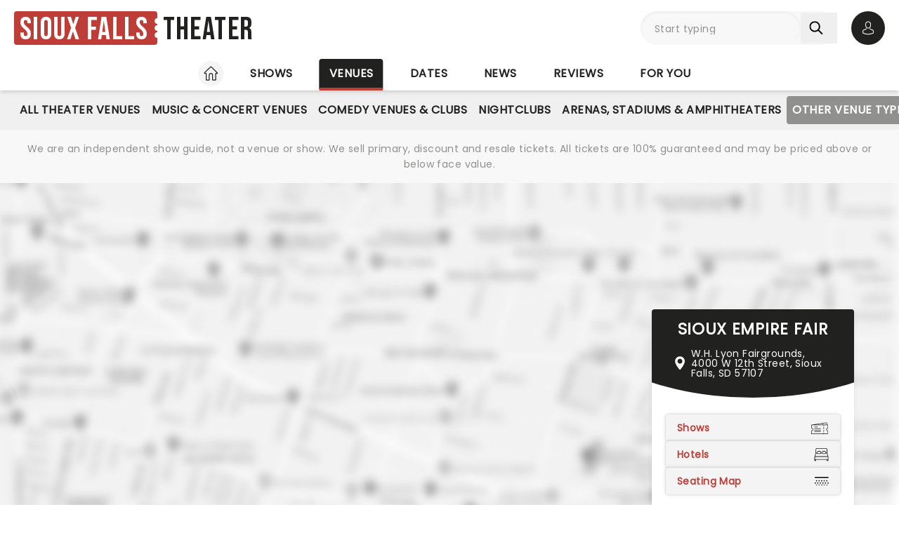

--- FILE ---
content_type: text/html;charset=utf-8
request_url: https://www.sioux-falls-theater.com/venues/sioux-empire-fair
body_size: 33173
content:
<!DOCTYPE html><html  lang="en" style="scroll-behavior:smooth"><head><meta charset="utf-8"><meta name="viewport" content="width=device-width, initial-scale=1"><title>Sioux Empire Fair  - Sioux Falls, SD - Shows, Tickets, Seating Maps, Restaurants, Hotels, Parking and more</title><link rel="preconnect" href="https://fonts.googleapis.com"><link rel="preconnect" href="https://fonts.gstatic.com" crossorigin="anonymous"><link rel="preconnect" href="https://dev.visualwebsiteoptimizer.com" crossorigin="anonymous"><link rel="preconnect" href="https://www.googletagmanager.com"><link rel="preconnect" crossorigin="use-credentials" href="https://l.sharethis.com"><link rel="preconnect" href="https://cmp.inmobi.com"><link rel="preconnect" href="https://securepubads.g.doubleclick.net"><link rel="preconnect" href="https://cdn.mytheatreland.com"><script src="https://securepubads.g.doubleclick.net/tag/js/gpt.js" async></script><style>div:has(.gmnoprint){bottom:auto!important;top:0!important}</style><link rel="stylesheet" href="/_nuxt/entry.B7Uq3RYb.css" crossorigin><link rel="stylesheet" href="/_nuxt/isVenueToBeAnnounced.B3zcHECL.css" crossorigin><link rel="preload" href="https://fonts.googleapis.com/css2?family=Poppins:ital,wght@0,400;1,300&display=swap" as="style" onload="this.onload=null;this.rel=&quot;stylesheet&quot;"><link rel="preload" href="https://fonts.googleapis.com/css2?family=Bebas+Neue&text=Sioux Falls Theater&display=swap" as="style" onload="this.onload=null;this.rel=&quot;stylesheet&quot;"><link rel="preload" as="image" href="https://cdn.mytheatreland.com/images/misc/map_placeholder_606x398_03.jpg" imagesrcset="https://cdn.mytheatreland.com/images/misc/map_placeholder_606x398_03.jpg 606w, https://cdn.mytheatreland.com/images/misc/map_placeholder_1600x708_03.jpg 1600w" imagesizes="50vw" fetchpriority="high"><link rel="modulepreload" as="script" crossorigin href="/_nuxt/DtJTh5_t.js"><link rel="modulepreload" as="script" crossorigin href="/_nuxt/B-CSlLe-.js"><link rel="modulepreload" as="script" crossorigin href="/_nuxt/RaTznBcE.js"><link rel="modulepreload" as="script" crossorigin href="/_nuxt/yVZMioiM.js"><link rel="modulepreload" as="script" crossorigin href="/_nuxt/CIgyqUm2.js"><link rel="modulepreload" as="script" crossorigin href="/_nuxt/CNnfdz4c.js"><link rel="modulepreload" as="script" crossorigin href="/_nuxt/_A57iR5F.js"><link rel="modulepreload" as="script" crossorigin href="/_nuxt/D5tvT4xk.js"><link rel="modulepreload" as="script" crossorigin href="/_nuxt/BboBfIGK.js"><link rel="modulepreload" as="script" crossorigin href="/_nuxt/BzExbobO.js"><link rel="modulepreload" as="script" crossorigin href="/_nuxt/BNzYKwQY.js"><link rel="modulepreload" as="script" crossorigin href="/_nuxt/BuWtFiNa.js"><link rel="modulepreload" as="script" crossorigin href="/_nuxt/Nwpd4sP4.js"><link rel="modulepreload" as="script" crossorigin href="/_nuxt/BHZMljEG.js"><link rel="modulepreload" as="script" crossorigin href="/_nuxt/iaqUa7os.js"><link rel="modulepreload" as="script" crossorigin href="/_nuxt/DAQzbO7M.js"><link rel="modulepreload" as="script" crossorigin href="/_nuxt/C3X5klTl.js"><link rel="modulepreload" as="script" crossorigin href="/_nuxt/BtEJue15.js"><link rel="modulepreload" as="script" crossorigin href="/_nuxt/BuZZlQjg.js"><link rel="modulepreload" as="script" crossorigin href="/_nuxt/1HbVq11U.js"><link rel="modulepreload" as="script" crossorigin href="/_nuxt/BykWOs1L.js"><link rel="modulepreload" as="script" crossorigin href="/_nuxt/DteUgDBv.js"><link rel="modulepreload" as="script" crossorigin href="/_nuxt/ruSMBrbH.js"><link rel="modulepreload" as="script" crossorigin href="/_nuxt/BcIx6ptc.js"><link rel="modulepreload" as="script" crossorigin href="/_nuxt/BzZhlrr6.js"><link rel="modulepreload" as="script" crossorigin href="/_nuxt/CyKsVJUc.js"><link rel="modulepreload" as="script" crossorigin href="/_nuxt/Dk4ih-oW.js"><link rel="modulepreload" as="script" crossorigin href="/_nuxt/hEhDHjbw.js"><link rel="modulepreload" as="script" crossorigin href="/_nuxt/OuZ0Ubnv.js"><link rel="modulepreload" as="script" crossorigin href="/_nuxt/5dAKtFpo.js"><link rel="modulepreload" as="script" crossorigin href="/_nuxt/BiobDIg9.js"><link rel="modulepreload" as="script" crossorigin href="/_nuxt/zBUUEZYe.js"><link rel="modulepreload" as="script" crossorigin href="/_nuxt/7P9UAfSx.js"><link rel="modulepreload" as="script" crossorigin href="/_nuxt/RLxzGYWx.js"><link rel="modulepreload" as="script" crossorigin href="/_nuxt/CMQE8Nc-.js"><link rel="modulepreload" as="script" crossorigin href="/_nuxt/CSsvLEOs.js"><link rel="modulepreload" as="script" crossorigin href="/_nuxt/hzm7XniW.js"><link rel="modulepreload" as="script" crossorigin href="/_nuxt/BLdvStNn.js"><link rel="modulepreload" as="script" crossorigin href="/_nuxt/B0xAUW68.js"><link rel="modulepreload" as="script" crossorigin href="/_nuxt/DcwfRjnn.js"><link rel="modulepreload" as="script" crossorigin href="/_nuxt/CKMFbCOD.js"><link rel="modulepreload" as="script" crossorigin href="/_nuxt/CT8RxjW9.js"><link rel="modulepreload" as="script" crossorigin href="/_nuxt/DnFezwMW.js"><link rel="modulepreload" as="script" crossorigin href="/_nuxt/aHwAKixP.js"><link rel="modulepreload" as="script" crossorigin href="/_nuxt/CLF7XONM.js"><link rel="modulepreload" as="script" crossorigin href="/_nuxt/C8k7kqhN.js"><link rel="modulepreload" as="script" crossorigin href="/_nuxt/93e-Jyro.js"><link rel="modulepreload" as="script" crossorigin href="/_nuxt/BboauBcH.js"><link rel="modulepreload" as="script" crossorigin href="/_nuxt/BJJ1YfHu.js"><link rel="modulepreload" as="script" crossorigin href="/_nuxt/Cw5V4kZT.js"><link rel="modulepreload" as="script" crossorigin href="/_nuxt/C5e4n2q8.js"><link rel="modulepreload" as="script" crossorigin href="/_nuxt/DGpJVJ6Y.js"><link rel="modulepreload" as="script" crossorigin href="/_nuxt/BXjDXDLU.js"><link rel="modulepreload" as="script" crossorigin href="/_nuxt/hBmLi8tb.js"><link rel="modulepreload" as="script" crossorigin href="/_nuxt/Ktq6uYAw.js"><link rel="modulepreload" as="script" crossorigin href="/_nuxt/DWjW1lfI.js"><link rel="modulepreload" as="script" crossorigin href="/_nuxt/BM1-MK5m.js"><link rel="modulepreload" as="script" crossorigin href="/_nuxt/DuzmF-z9.js"><link rel="preload" as="fetch" fetchpriority="low" crossorigin="anonymous" href="/_nuxt/builds/meta/18736e99-1f5e-45bc-8524-310249655817.json"><link rel="prefetch" as="script" crossorigin href="/_nuxt/CbOhYANY.js"><link rel="prefetch" as="script" crossorigin href="/_nuxt/Co7fJg8a.js"><link rel="prefetch" as="script" crossorigin href="/_nuxt/BD9b19Cq.js"><link rel="prefetch" as="script" crossorigin href="/_nuxt/XZglH7Gu.js"><link rel="prefetch" as="script" crossorigin href="/_nuxt/BbXdV8aA.js"><link rel="prefetch" as="script" crossorigin href="/_nuxt/Ba-atbA1.js"><link rel="prefetch" as="script" crossorigin href="/_nuxt/DfDtZGc-.js"><link rel="prefetch" as="script" crossorigin href="/_nuxt/C1iIj2a1.js"><link rel="prefetch" as="script" crossorigin href="/_nuxt/CPxkOOEC.js"><link rel="prefetch" as="script" crossorigin href="/_nuxt/CAeUz7QC.js"><link rel="prefetch" as="script" crossorigin href="/_nuxt/DPEVTEzT.js"><link rel="prefetch" as="script" crossorigin href="/_nuxt/CSFfYcWU.js"><link rel="prefetch" as="script" crossorigin href="/_nuxt/DhJV5NQB.js"><link rel="prefetch" as="script" crossorigin href="/_nuxt/B0T6Iqs0.js"><link rel="prefetch" as="style" crossorigin href="/_nuxt/main.CCrUFqt2.css"><link rel="prefetch" as="script" crossorigin href="/_nuxt/D8Ntdpri.js"><link rel="prefetch" as="script" crossorigin href="/_nuxt/BgD7eROg.js"><link rel="prefetch" as="script" crossorigin href="/_nuxt/Dk39COFK.js"><link rel="prefetch" as="script" crossorigin href="/_nuxt/CrwQt3sL.js"><link rel="prefetch" as="script" crossorigin href="/_nuxt/CxoSCuuV.js"><link rel="prefetch" as="script" crossorigin href="/_nuxt/CiKxYhHm.js"><link rel="prefetch" as="script" crossorigin href="/_nuxt/B5R0N1BI.js"><link rel="prefetch" as="script" crossorigin href="/_nuxt/dv3Pkl2F.js"><link rel="prefetch" as="script" crossorigin href="/_nuxt/BuSitgBA.js"><link rel="prefetch" as="script" crossorigin href="/_nuxt/Cer9MDuT.js"><link rel="prefetch" as="script" crossorigin href="/_nuxt/Bzs8QWVM.js"><link rel="prefetch" as="script" crossorigin href="/_nuxt/BAW3KnOI.js"><link rel="prefetch" as="script" crossorigin href="/_nuxt/B1V2Nyr5.js"><link rel="prefetch" as="script" crossorigin href="/_nuxt/CLdO8uST.js"><link rel="prefetch" as="script" crossorigin href="/_nuxt/BxQfX2aZ.js"><link rel="prefetch" as="script" crossorigin href="/_nuxt/tJe9rN2H.js"><link rel="prefetch" as="script" crossorigin href="/_nuxt/CwJ8ipgM.js"><link rel="prefetch" as="script" crossorigin href="/_nuxt/DHR1I0Jp.js"><link rel="prefetch" as="image" type="image/svg+xml" href="/_nuxt/map-marker-restaurant.4ydHrtnj.svg"><link rel="prefetch" as="script" crossorigin href="/_nuxt/6wGG14Wh.js"><link rel="prefetch" as="script" crossorigin href="/_nuxt/DeeUUJrN.js"><link rel="prefetch" as="script" crossorigin href="/_nuxt/5tsTKnUE.js"><meta name="apple-itunes-app" content="app-id=6755045559"><link rel="icon" type="image/png" href="https://cdn.mytheatreland.com/images/icons/icon-favicon.png"><link rel="apple-touch-icon" sizes="180x180" href="https://cdn.mytheatreland.com/images/icons/touch-icon-iphone-6-plus.png"><script type="text/javascript">
					const skewKey = 'skewReload'
					window.addEventListener('error', (event) => {
					  const target = event.target
					  if (!(target instanceof HTMLScriptElement)) return
					  if (sessionStorage.getItem(skewKey)) return
									
					  if (target.src.includes('.js')) {
					    console.warn('Failed to fetch chunk, reloading')
						try {
      					  sessionStorage.setItem(skewKey, 'true')
      					  location.reload()
    					} catch (e) {
      						console.warn('Could not write to sessionStorage. Skipping reload:', e)
    					}
					  }
					}, { capture: true })</script><link rel="canonical" href="https://www.sioux-falls-theater.com/venues/sioux-empire-fair"><script type="application/ld+json" data-hid="schema">[{"@context":"https://schema.org","@type":"WebSite","name":"Sioux Falls Theater","url":"https://www.sioux-falls-theater.com"},{"@type":"Place","name":"Sioux Empire Fair ","address":{"@type":"PostalAddress","streetAddress":"4000 W 12th Street","addressLocality":"Sioux Falls","addressRegion":"SD","postalCode":"57107","addressCountry":"USA"}}]</script><meta name="keywords" content="Sioux Empire Fair , Sioux Empire Fair  Sioux Falls, Sioux Empire Fair  SD, Sioux Empire Fair  Sioux Falls SD, Sioux Empire Fair  Sioux Falls SD tickets, Sioux Empire Fair  Sioux Falls SD seating chart, Sioux Empire Fair  Sioux Falls SD restaurants, Sioux Empire Fair  Sioux Falls SD hotels, Sioux Empire Fair  Sioux Falls SD parking"><script type="module" src="/_nuxt/DtJTh5_t.js" crossorigin></script></head><body><div id="__nuxt"><div id="layoutContainer" class="flex flex-col min-h-100vh bg-gray-100"><header class="contents"><div id="header" class="sticky w-full lg:bg-white top-0 md:relative z-50"><div class="flex bg-white justify-between max-w-screen-2xl nl-md:shadow-md relative z-30 mx-auto px-5 nl-md:pb-4 pt-4"><div class="flex flex-col justify-center pr-4"><a class="w-max" href="/"><h1 class="flex items-center font-sans-logo text-uppercase text-[1.6rem] md:text-[2.2rem] lg:text-[2.8rem] !leading-none !tracking-wide bg-white"><span class="flex flex-col bg-red-500 h-[1.7rem] md:h-[2.5rem] lg:h-[3rem] rounded pl-1 md:pl-2 pr-1.5 md:pr-2.5 lg:pr-3"><span class="relative top-[0.13rem] md:top-[0.3rem] text-white">Sioux Falls</span></span><span aria-hidden="true" class="flex flex-col justify-center w-1 h-full -translate-x-0.5 md:-translate-x-[0.19rem] lg:-translate-x-[0.24rem]"><span class="w-1 md:w-1.5 h-1 md:h-1.5 lg:w-2 lg:h-2 block bg-white rounded-full"></span><span class="w-1 md:w-1.5 h-1 md:h-1.5 lg:w-2 lg:h-2 block bg-white rounded-full my-0.5 md:my-0.75"></span><span class="w-1 md:w-1.5 h-1 md:h-1.5 lg:w-2 lg:h-2 block bg-white rounded-full"></span></span><span class="relative top-[0.09rem] md:top-[0.17rem] lg:top-[0.2rem] text-black pl-0.25 md:pl-0.5 lg:pl-1">Theater</span></h1></a></div><!----><!--teleport start--><div id="searchAccountWrapper" class="flex items-center relative z-50"><!----><div class="relative flex input-main-search lg:bg-gray-100 rounded-full indent-4 z-50 transition-all duration-500 lg:min-h-12 lg:w-[280px]"><span></span><div class="group max-w-[20em] min-w-0 grow mb-4 data-[disabled]:select-none data-[disabled]:opacity-50 text-base formkit-outer flex flex-grow nl-lg:!fixed nl-lg:left-0 nl-lg:top-16 nl-lg:z-50 nl-lg:mx-5 nl-lg:w-[calc(100vw-2.5rem)] nl-lg:hidden" data-family="text" data-type="search" data-empty="true" data-auto-animate="true"><div class="flex flex-col items-start justify-start mb-1.5 last:mb-0 formkit-wrapper md:flex-row md:items-center relative flex input-main-search w-full rounded-full indent-4 z-50 transition-all duration-500 nl-lg:min-h-12 lg:min-h-12 nl-lg:hidden"><!----><div class="formkit-inner search-box-formkit-inner flex grow w-full items-center rounded-full h-full !bg-gray-100"><!----><!----><input placeholder="Start typing" class="w-full bg-transparent placeholder-gray-700 focus:outline-none [&amp;::-webkit-search-cancel-button]:hidden text-lg ml-5" type="search" name="search_1" id="searchForm"><!----><!----></div></div><!----><!----></div><!--[--><button class="h-fit p-3 pr-5 my-auto nl-lg:hidden nl-lg:hidden" aria-label="Search"><svg fill="currentColor" viewbox="0 0 21 21" width="20" height="20" xmlns="http://www.w3.org/2000/svg" xmlns:xlink="http://www.w3.org/1999/xlink"><clipPath id="a"><path d="m.45166.252441h20v20h-20z"></path></clipPath><g clip-path="url(#a)"><path d="m8.50103 16.3442c1.78767.0001 3.52417-.5964 4.93447-1.6948l5.3206 5.3206c.3975.3839 1.0308.3729 1.4147-.0246.3745-.3877.3745-1.0024 0-1.3901l-5.3206-5.3206c2.7257-3.50881 2.091-8.56289-1.4178-11.28864-3.5088-2.725759-8.56283-2.091025-11.28859 1.41776-2.725755 3.50878-2.0910213 8.56288 1.41776 11.28858 1.41261 1.0974 3.15066 1.6927 4.93946 1.6918zm-4.27508-12.31908c2.36109-2.36113 6.18915-2.36118 8.55025-.00009 2.3612 2.36109 2.3612 6.18917.0001 8.55027-2.3611 2.3612-6.18913 2.3612-8.55026.0001-.00005 0-.00005 0-.00009-.0001-2.36109-2.3439-2.375-6.15798-.03112-8.51907.01036-.0104.02072-.02075.03112-.03111z" fill="currentColor"></path></g></svg></button><!--]--><button class="bg-gray-300 hover:bg-gray-500 transition-colors duration-300 rounded-full lg:hidden w-10 h-10 my-auto"><span aria-hidden="true" class="icon-search block w-full h-full bg-center"></span><span class="sr-only">Open search</span></button><!----><div class="opacity-0 -translate-y-6 duration-0 hidden fixed lg:absolute top-32 lg:top-16 nl-md:left-0 md:right-5 lg:right-0 nl-md:w-[calc(100vw-2.5rem)] md:w-[calc(100%-40px)] max-h-[calc(100dvh-9.25rem)] lg:max-h-[calc(100vh-6.25rem)] overflow-y-auto overscroll-contain lg:w-full bg-white rounded z-40 transition-all nl-md:mr-5 ml-5 p-5"><div><h3 class="font-body font-bold uppercase border-b border-black pb-2">Suggestions</h3><ul class="flex flex-col font-body mt-4"><!--[--><li class="flex bg-gray-100 border-b last-of-type:border-b-0 border-dashed border-gray-200 first:rounded-t last:rounded-b [&amp;&gt;*]:first:hover:rounded-t [&amp;&gt;*]:last:hover:rounded-b"><button class="w-full h-full text-red-500 text-left hover:text-black hover:bg-gray-400 transition-colors duration-300 ease-in-out py-2 px-3">Mrs. Doubtfire at Mary W. Sommervold Hall at Washington Pavilion</button></li><li class="flex bg-gray-100 border-b last-of-type:border-b-0 border-dashed border-gray-200 first:rounded-t last:rounded-b [&amp;&gt;*]:first:hover:rounded-t [&amp;&gt;*]:last:hover:rounded-b"><button class="w-full h-full text-red-500 text-left hover:text-black hover:bg-gray-400 transition-colors duration-300 ease-in-out py-2 px-3">Moulin Rouge! The Musical at Mary W. Sommervold Hall at Washington Pavilion</button></li><li class="flex bg-gray-100 border-b last-of-type:border-b-0 border-dashed border-gray-200 first:rounded-t last:rounded-b [&amp;&gt;*]:first:hover:rounded-t [&amp;&gt;*]:last:hover:rounded-b"><button class="w-full h-full text-red-500 text-left hover:text-black hover:bg-gray-400 transition-colors duration-300 ease-in-out py-2 px-3">Nate Bargatze at Denny Sanford Premier Center</button></li><li class="flex bg-gray-100 border-b last-of-type:border-b-0 border-dashed border-gray-200 first:rounded-t last:rounded-b [&amp;&gt;*]:first:hover:rounded-t [&amp;&gt;*]:last:hover:rounded-b"><button class="w-full h-full text-red-500 text-left hover:text-black hover:bg-gray-400 transition-colors duration-300 ease-in-out py-2 px-3">Hairspray at Sioux Falls Orpheum Theater</button></li><li class="flex bg-gray-100 border-b last-of-type:border-b-0 border-dashed border-gray-200 first:rounded-t last:rounded-b [&amp;&gt;*]:first:hover:rounded-t [&amp;&gt;*]:last:hover:rounded-b"><button class="w-full h-full text-red-500 text-left hover:text-black hover:bg-gray-400 transition-colors duration-300 ease-in-out py-2 px-3">The Music Man at Mary W. Sommervold Hall at Washington Pavilion</button></li><!--]--></ul></div></div></div><div class="relative hidden md:flex ml-5"><button class="w-10 lg:w-12 h-10 lg:h-12 flex bg-black hover:bg-gray-700 transition-colors duration-300 rounded-full items-center justify-center z-[60]"><svg fill="currentColor" width="20" height="20" xmlns="http://www.w3.org/2000/svg" viewbox="0 0 21 25" class="text-white"><g fill="currentColor"><path d="m10.4983 13.2665h.1558c1.4266-.0243 2.5806-.5258 3.4327-1.4851 1.8746-2.11314 1.563-5.73573 1.5289-6.08144-.1217-2.59522-1.3488-3.83683-2.3615-4.41625-.7547-.43335-1.636-.66707-2.6196-.68654h-.0828c-.5404 0-1.60189.08764-2.61953.66706-1.0225.57942-2.26899 1.82104-2.39071 4.43573-.03409.34571-.34571 3.9683 1.52889 6.08144.84722.9593 2.00119 1.4608 3.42785 1.4851zm-3.6567-7.44481c0-.01461.00487-.02921.00487-.03895.16068-3.49113 2.63904-3.86605 3.70053-3.86605h.0584c1.3147.02921 3.5496.56481 3.7005 3.86605 0 .01461 0 .02921.0049.03895.0048.03408.3457 3.34506-1.2027 5.08821-.6135.6914-1.4315 1.0322-2.5076 1.042h-.0487c-1.07116-.0098-1.89403-.3506-2.50267-1.042-1.5435-1.73341-1.2124-5.05899-1.20753-5.08821z"></path><path d="m20.5821 19.275v-.0147c0-.0389-.0048-.0779-.0048-.1217-.0293-.9641-.0925-3.2184-2.2057-3.9391-.0146-.0048-.0341-.0097-.0487-.0146-2.196-.5599-4.0219-1.8259-4.0414-1.8405-.297-.2094-.706-.1363-.9153.1607-.2094.297-.1364.706.1606.9154.0828.0584 2.0207 1.4071 4.4455 2.0304 1.1345.4041 1.2611 1.6165 1.2952 2.7267 0 .0438 0 .0828.0049.1217.0048.4382-.0244 1.115-.1023 1.5045-.7888.448-3.8807 1.9964-8.5842 1.9964-4.68404 0-7.79539-1.5533-8.58905-2.0012-.0779-.3895-.11198-1.0663-.10225-1.5046 0-.0389.00487-.0779.00487-.1217.03409-1.1101.16068-2.3225 1.29518-2.7267 2.4248-.6232 4.36269-1.9768 4.44547-2.0304.29701-.2094.37005-.6184.16068-.9154s-.61838-.37-.91539-.1607c-.01948.0147-1.83564 1.2806-4.04134 1.8406-.01947.0048-.03408.0097-.04869.0146-2.11318.7255-2.17647 2.9798-2.20569 3.9391 0 .0438 0 .0827-.00487.1217v.0146c-.00487.2532-.00974 1.5532.24832 2.2057.0487.1266.13634.2337.2532.3067.14607.0974 3.64694 2.3275 9.50446 2.3275 5.8575 0 9.3584-2.235 9.5044-2.3275.112-.073.2045-.1801.2532-.3067.2435-.6476.2386-1.9476.2337-2.2008z"></path></g></svg><span class="sr-only">Open account options</span></button><!----></div><button class="w-10 left-2.5 h-10 relative md:hidden"><svg fill="currentColor" view-box="0 0 20 16" height="16" width="20" xmlns="http://www.w3.org/2000/svg" class="m-auto"><path d="m19.167 2.38h-18.334a.834.834 0 0 1 0-1.667h18.334a.834.834 0 0 1 0 1.667zm0 6.667h-18.334a.834.834 0 0 1 0-1.667h18.334a.834.834 0 0 1 0 1.667zm0 6.666h-18.334a.834.834 0 0 1 0-1.667h18.334a.834.834 0 0 1 0 1.667z" fill="#000"></path></svg><span class="sr-only">Open navigation</span></button></div><!--teleport end--></div></div><div id="compressedNav" class="nl-md:hidden flex flex-row justify-between w-full top-0 bg-white shadow-md pt-5 md:px-5 xl:px-16 z-[45]"><nav aria-label="primary" class="relative z-20 order-first transition-all duration-500 left-1/2 -translate-x-1/2"><ul class="flex relative w-fit title-sans title-sans--base lg:title-sans--lg uppercase text-center [&amp;_li]:transition-[margin] [&amp;_li]:duration-300 [&amp;_li]:whitespace-nowrap space-x-6"><li class="inline-flex pb-1"><a href="/" class="prim-nav-item-icon flex"><svg width="20" height="21" fill="currentColor" view-box="0 0 20 21" xmlns="http://www.w3.org/2000/svg" class="m-auto"><path d="m19.695 9.543-8.513-8.38c-.575-.565-1.79-.565-2.364 0L.305 9.544a.97.97 0 0 0-.305.69.97.97 0 0 0 .305.688c.277.274.697.424 1.182.424h1.092v8.77c0 .344.28.624.625.624h4.404c.346 0 .625-.28.625-.625v-7.003c0-.974.793-1.766 1.767-1.766.974 0 1.767.792 1.767 1.766v7.003c0 .345.28.625.625.625h4.404c.345 0 .625-.28.625-.625v-8.769h1.092c.485 0 .905-.15 1.182-.424a.97.97 0 0 0 .305-.689.97.97 0 0 0-.305-.69Zm-2.9.552a.625.625 0 0 0-.624.625v8.77h-3.154v-6.378A3.02 3.02 0 0 0 10 10.095a3.02 3.02 0 0 0-3.017 3.016v6.378H3.83V10.72a.625.625 0 0 0-.625-.625H1.526l8.167-8.038c.109-.09.505-.09.612-.002l8.17 8.04h-1.68Z" fill="#212120"></path></svg><span class="sr-only">Home</span></a></li><li class="inline-flex"><a href="/shows" class="prim-nav-item">Shows</a></li><li class="inline-flex"><a href="/venues" class="router-link-active prim-nav-item">Venues</a></li><li class="inline-flex"><a href="/dates" class="prim-nav-item">Dates</a></li><li class="inline-flex"><a href="/news" class="prim-nav-item">News</a></li><li class="inline-flex"><a href="/reviews" class="prim-nav-item">Reviews</a></li><li class="inline-flex"><a href="/for-you" class="prim-nav-item">For you</a></li></ul></nav></div><div class="relative flex shrink bg-white min-w-0 overflow-x-hidden [&amp;_nav]:bg-gray-400 md:hidden"><div class="opacity-0 absolute left-[-1px] pointer-events-none w-18 h-full transition-opacity duration-300 bg-gradient-to-r from-[#ffffff] z-[41]"></div><div class="opacity-0 absolute right-[-1px] pointer-events-none w-18 h-full transition-opacity duration-300 bg-gradient-to-l from-[#ffffff] z-[41]"></div><nav class="sec-nav-scrollbar z-20 w-full md:h-14 overflow-x-auto overflow-y-hidden"><!--[--><div class="flex flex-row w-full font-body p-2"><!--[--><div id="/venues-nav" class="flex flex-row [&amp;_#iconArrowRight]:last:hidden"><a href="/venues" class="router-link-active font-body font-normal capitalize mx-3 whitespace-nowrap">venues</a><svg xmlns="http://www.w3.org/2000/svg" width="10" height="5" fill="currentColor" viewbox="0 0 20 12" id="iconArrowRight" class="-rotate-90 my-auto"><path fill="currentColor" d="M19.7388 1.20017c-.361-.38288-.9648-.39714-1.3457-.03715L9.99951 9.11463 1.60693 1.16306C1.22597.80209.62309.81732.26118 1.20021c-.3619.3819-.34573.98478.03621 1.34668l9.04784 8.57161c.18285.1734.41905.261.65428.261.23519 0 .47239-.0876.65529-.261l9.0478-8.57161c.382-.36194.3981-.96478.0362-1.34672Z"></path></svg></div><div id="/venues/category/other-nav" class="flex flex-row [&amp;_#iconArrowRight]:last:hidden"><a href="/venues/category/other" class="font-body font-normal capitalize mx-3 whitespace-nowrap">Other</a><svg xmlns="http://www.w3.org/2000/svg" width="10" height="5" fill="currentColor" viewbox="0 0 20 12" id="iconArrowRight" class="-rotate-90 my-auto"><path fill="currentColor" d="M19.7388 1.20017c-.361-.38288-.9648-.39714-1.3457-.03715L9.99951 9.11463 1.60693 1.16306C1.22597.80209.62309.81732.26118 1.20021c-.3619.3819-.34573.98478.03621 1.34668l9.04784 8.57161c.18285.1734.41905.261.65428.261.23519 0 .47239-.0876.65529-.261l9.0478-8.57161c.382-.36194.3981-.96478.0362-1.34672Z"></path></svg></div><!--]--></div><!--]--></nav></div><div class="nl-md:hidden [&amp;&gt;div]:min-h-[3.5rem]"><div class="relative flex shrink bg-white min-w-0 overflow-x-hidden !bg-gray-400 [&amp;_nav]:z-40 [&amp;_nav]:px-5"><div class="opacity-0 absolute left-[-1px] pointer-events-none w-18 h-full transition-opacity duration-300 bg-gradient-to-r from-[#ffffff] z-[41]"></div><div class="opacity-0 absolute right-[-1px] pointer-events-none w-18 h-full transition-opacity duration-300 bg-gradient-to-l from-[#ffffff] z-[41]"></div><nav aria-label="secondary" class="sec-nav-scrollbar z-20 w-full md:h-14 overflow-x-auto overflow-y-hidden"><!--[--><ul class="flex w-fit title-sans title-sans--base lg:title-sans--lg uppercase text-center gap-1.5 mx-auto"><!----><!--[--><li id="/venues/category/theaters-nav" class="inline-flex cursor-pointer py-2"><a href="/venues/category/theaters" class="sec-nav-item my-auto whitespace-nowrap py-2 theaters">All Theater Venues</a></li><li id="/venues/category/music-venues-nav" class="inline-flex cursor-pointer py-2"><a href="/venues/category/music-venues" class="sec-nav-item my-auto whitespace-nowrap py-2 music-venues">Music &amp; Concert Venues</a></li><li id="/venues/category/comedy-nav" class="inline-flex cursor-pointer py-2"><a href="/venues/category/comedy" class="sec-nav-item my-auto whitespace-nowrap py-2 comedy">Comedy Venues &amp; Clubs</a></li><li id="/venues/category/nightclubs-nav" class="inline-flex cursor-pointer py-2"><a href="/venues/category/nightclubs" class="sec-nav-item my-auto whitespace-nowrap py-2 nightclubs">Nightclubs</a></li><li id="/venues/category/arenas-stadiums-nav" class="inline-flex cursor-pointer py-2"><a href="/venues/category/arenas-stadiums" class="sec-nav-item my-auto whitespace-nowrap py-2 arenas-stadiums">Arenas, Stadiums &amp; Amphitheaters</a></li><li id="/venues/category/other-nav" class="inline-flex cursor-pointer py-2"><a href="/venues/category/other" class="sec-nav-item my-auto whitespace-nowrap py-2 other router-link-active router-link-exact-active">Other Venue Types</a></li><!--]--></ul><!--]--></nav></div></div><small style="" class="bg-white md:bg-gray-100"><div class="max-w-screen-2xl text-center mx-auto px-5 py-4"><div><p class="font-body text-gray-700 hidden xl:block"> We are an independent show guide, not a venue or show. We sell primary, discount and resale tickets. All tickets are 100% guaranteed and may be priced above or below face value. </p><p class="font-body text-gray-700 hidden md:block xl:hidden"> An independent show guide not a venue or show. All tickets 100% guaranteed, some are resale, prices may be above face value. </p><p class="font-body text-gray-700 md:hidden"> We are an independent show guide. Resale ticket prices may be above face value. </p></div></div></small><!----><!----><!----></header><div class="pb-5 lg:pb-20 max-w-screen-2xl mx-auto w-full"><!--[--><div></div><div><main><!----><div class="relative flex flex-col space-y-5 lg:grid lg:grid-cols-2"><!--[--><section class="relative nl-lg:bg-white lg:contents"><div class="relative lg:hero-content--desktop col-span-2 !flex-col !flex nl-lg:px-5 nl-lg:pb-5 md:pt-5"><div class="lg:hidden"><a aria-current="page" href="/venues/sioux-empire-fair#header" class="router-link-active router-link-exact-active flex flex-col !text-white items-center bg-black rounded-t lg:clip-header py-2.5 lg:pt-4 lg:pb-8 px-8"><h1 class="title-sans title-sans--xl uppercase lg:mb-4 text-center"><span class="">Sioux Empire Fair </span><!----></h1><!----><div class="flex flex-row items-center space-x-2"><svg xmlns="http://www.w3.org/2000/svg" width="16" height="20" fill="currentColor" viewbox="0 0 16 21" class="shrink-0 hidden lg:block text-white"><path fill="currentColor" d="M8.08064.19214C4.0867.19214.8374 3.44144.8374 7.43534c0 4.95656 6.48199 12.23306 6.75797 12.54046.25922.2887.7118.2882.97055 0 .27598-.3074 6.75798-7.5839 6.75798-12.54046-.0001-3.9939-3.2493-7.2432-7.24326-7.2432Zm0 10.88746c-2.00945 0-3.64421-1.6348-3.64421-3.64426 0-2.00945 1.6348-3.64422 3.64421-3.64422 2.00946 0 3.64416 1.63481 3.64416 3.64426s-1.6347 3.64422-3.64416 3.64422Z"></path></svg><span class="font-body leading-6 lg:leading-none">W.H. Lyon Fairgrounds, 4000 W 12th Street, Sioux Falls, SD 57107</span></div></a><nav><ul class="justify-center bottom-0 lg:bottom-auto flex flex-row bg-gray-500 lg:bg-white rounded-b w-full lg:w-auto gap-4 items-stretch py-5 lg:flex-col px-5 hidden lg:flex"><!--[--><!--]--></ul></nav></div><div class="md:h-128 lg:!absolute relative [&amp;&gt;div]:!relative top-0 left-0 w-full nl-md:aspect-square nl-md:max-h-128 lg:h-full lg:clip-map"><img style="" srcset="
						https://cdn.mytheatreland.com/images/misc/map_placeholder_606x398_03.jpg   606w,
						https://cdn.mytheatreland.com/images/misc/map_placeholder_1600x708_03.jpg 1600w
					" sizes="50vw" src="https://cdn.mytheatreland.com/images/misc/map_placeholder_606x398_03.jpg" alt="Map placeholder" class="absolute w-full h-full object-cover"><div style=""><!--[--><!--]--></div><div style="" class="w-full h-full"></div></div><ul class="justify-center bottom-0 lg:bottom-auto flex flex-row bg-gray-500 lg:bg-white rounded-b w-full lg:w-auto gap-4 items-stretch py-5 lg:flex-col px-5 lg:hidden scroll-m-24" id="allShowsMobile"><!--[--><li class="w-full"><a aria-current="page" href="/venues/sioux-empire-fair#allShows" class="router-link-active router-link-exact-active btn-sec btn-sec-sm btn-sec-sm--icon lg:justify-between !shadow-[0_0_4px_rgba(0,0,0,0.25)] h-full !py-3 px-4 lg:!py-2"><span class="font-body capitalize !hidden lg:!block">Shows</span><svg fill="none" width="25" height="17" xmlns="http://www.w3.org/2000/svg" viewbox="0 0 25 17" class="text-black nl-lg:mx-auto"><path d="m23.7239 8.7109c.2022 0 .3438-.16176.364-.34373v-4.40775c0-.20219-.1618-.34372-.364-.36394h-.9705l-.4246-2.89132c-.0202-.2022-.2022-.3235-.4043-.30329l-5.4794.80876h-.0202l-16.0135 2.40607s-.30329.06066-.30329.34372v4.38753c0 .20219.16175.34373.34372.36395.88964 0 1.59731.70766 1.59731 1.5973 0 .8896-.70767 1.5973-1.5973 1.5973-.2022 0-.34373.1618-.36395.3437v4.3876c0 .2021.16175.3437.36394.3639h23.25187c.2022 0 .3438-.1618.364-.3639v-4.3674c0-.2021-.1618-.3437-.3438-.3639-.8896 0-1.5973-.7077-1.5973-1.5973 0-.88964.7077-1.5973 1.5973-1.5973zm-7.5417-6.73294.1416.95029c.0202.18197.182.30329.3437.30329h.0607c.2021-.02022.3235-.20219.3032-.40438l-.1415-.9503 4.7919-.70767.364 2.44651h-16.80205zm7.198 10.61504v3.7203h-5.2367v-.9706c0-.2021-.1618-.3639-.364-.3639a.36247.36247 0 0 0 -.3639.3639v.9706h-16.5796v-3.7203c1.25358-.2022 2.12299-1.3749 1.9208-2.62852-.16175-.99074-.93007-1.77928-1.9208-1.92081v-3.72031h16.5998v.9503c0 .20219.1618.36394.364.36394s.3639-.16175.3639-.36394v-.97051h5.2367v3.7203c-1.2535.20219-2.123 1.37489-1.9208 2.62845.1213 1.011.8897 1.7793 1.9006 1.9411z" fill="currentColor"></path><path d="m17.7795 10.854c-.2022 0-.3438.1618-.364.3437v2.3454c0 .2022.1618.364.364.364s.3639-.1618.3639-.364v-2.3252c0-.2021-.1617-.3639-.3639-.3639zm0-4.12451c-.2022 0-.3438.16175-.364.34373v2.3454c0 .20219.1618.36395.364.36395s.3639-.16176.3639-.36395v-2.3454c0-.18198-.1617-.34373-.3639-.34373zm-13.10184.56607h4.38754c.20219 0 .36394-.16176.36394-.36395s-.16175-.34372-.36394-.34372h-4.38754c-.20219 0-.36394.16175-.36394.36394s.16175.34373.36394.34373zm8.77504 1.53647h-8.77504c-.20219 0-.36394.16175-.36394.36394s.16175.36395.36394.36395h8.77504c.2022 0 .364-.16176.364-.36395s-.1618-.36394-.364-.36394zm0 2.24467h-8.77504c-.20219 0-.36394.1617-.36394.3639s.16175.3639.36394.3639h8.77504c.2022 0 .364-.1617.364-.3639s-.1618-.3639-.364-.3639z" fill="currentColor"></path><path d="m13.4527 13.3208h-8.77504c-.20219 0-.36394.1618-.36394.3639 0 .2022.16175.364.36394.364h8.77504c.2022 0 .364-.1618.364-.364 0-.2021-.1618-.3639-.364-.3639z" fill="currentColor"></path></svg></a></li><li class="w-full"><a href="/venues/sioux-empire-fair/hotels" class="btn-sec btn-sec-sm btn-sec-sm--icon lg:justify-between !shadow-[0_0_4px_rgba(0,0,0,0.25)] h-full !py-3 px-4 lg:!py-2"><span class="font-body capitalize !hidden lg:!block">Hotels</span><svg fill="currentColor" height="20" viewbox="0 0 21 20" width="21" xmlns="http://www.w3.org/2000/svg" class="text-black nl-lg:mx-auto"><path d="m20.5461 13.5614c.0308-.0825.0417-.1733.0133-.265l-1.6475-5.35419v-4.93995c0-1.14832-.9342-2.083315-2.0833-2.083315h-12.49999c-1.14918 0-2.08332.934995-2.08332 2.083315v4.93999l-1.647497 5.35415c-.02832.0908-.0175.1817.01332.265-.02.0883-.0325.1792-.0325.2742v3.3333 1.6667c0 .23.18668.4166.416679.4166h1.666678c.22996 0 .41664-.1866.41664-.4166v-1.25h14.99999v1.25c0 .23.1867.4166.4167.4166h1.6666c.23 0 .4167-.1866.4167-.4166v-1.6667-3.3333c0-.095-.0125-.1859-.0325-.2742zm-17.46749-10.55914c0-.68918.56082-1.25 1.25-1.25h12.49999c.6892 0 1.25.56082 1.25 1.25v4.58331h-1.1325l-.3883-1.55331c-.14-.5575-.6392-.94668-1.2134-.94668h-2.6825c-.6892 0-1.25.56082-1.25 1.25v1.24999h-1.66666v-1.24917c0-.68918-.56082-1.25-1.25-1.25h-2.6825c-.57417 0-1.07331.39-1.21331.94668l-.38832 1.55249h-1.1325zm13.01169 5.25663c-.08.10168-.2.16-.3292.16h-3.0992c-.2292 0-.4167-.18668-.4167-.41668v-1.66663c0-.23.1875-.41668.4167-.41668h2.6833c.1917 0 .3575.12918.4042.315l.4167 1.66667c.0317.12582.0042.25582-.0758.35832zm-7.17752-1.92331v1.66249c0 .00168-.00082.0025-.00082.00418v.00168c-.00082.22918-.1875.415-.41582.415h-3.09918c-.13 0-.24918-.05832-.32918-.16-.08-.1025-.1075-.23332-.07582-.35832l.41668-1.66668c.04668-.18499.2125-.31499.405-.31499h2.6825c.22914-.00004.41664.18664.41664.41664zm-5.94335 2.08331h1.25418c.04418.125.10168.245.18582.35332.24.305.59918.48.98667.48h3.09918c.5425 0 1.00082-.35 1.17332-.83332h1.82c.1725.48418.6308.83332 1.1733.83332h3.0992c.3875 0 .7458-.175.9858-.48.0842-.1075.1417-.22832.1858-.35332h1.255l1.2867 4.18171c-.0483-.0059-.0958-.015-.1458-.015h-17.49999c-.05 0-.0975.0091-.145.015zm-.72414 10.00001h-.83336v-.8333h.83332v.8333zm17.50001 0h-.8334v-.8333h.8334zm0-1.6667h-18.33337v-2.9166c0-.23.1875-.4167.41668-.4167h17.49999c.2292 0 .4167.1867.4167.4167z" fill="currentColor"></path></svg></a></li><li class="w-full"><a href="/venues/sioux-empire-fair/seating-chart" class="btn-sec btn-sec-sm btn-sec-sm--icon lg:justify-between !shadow-[0_0_4px_rgba(0,0,0,0.25)] h-full !py-3 px-4 lg:!py-2"><span class="font-body capitalize !hidden lg:!block">Seating map</span><svg fill="currentColor" view-box="0 0 21 13" height="12" width="21" xmlns="http://www.w3.org/2000/svg" class="text-black nl-lg:mx-auto"><path d="m10.878 4.665a.91.91 0 0 0 0 1.818.91.91 0 0 0 0-1.818zm-3.637 0a.91.91 0 0 0 0 1.818.91.91 0 0 0 0-1.818zm10.909 0a.91.91 0 0 0 0 1.818.91.91 0 0 0 0-1.818zm-3.636 0a.91.91 0 0 0 0 1.818.91.91 0 0 0 0-1.818zm-10.909 0a.91.91 0 0 0 0 1.818.91.91 0 0 0 0-1.818zm5.455 3.181a.91.91 0 0 0 0 1.818.91.91 0 0 0 0-1.818zm-3.637 0a.91.91 0 0 0 0 1.818.91.91 0 0 0 0-1.818zm10.909 0a.91.91 0 0 0 0 1.818.91.91 0 0 0 0-1.818zm3.637 0a.91.91 0 0 0 0 1.818.91.91 0 0 0 0-1.818zm-7.273 0a.91.91 0 0 0 0 1.818.91.91 0 0 0 0-1.818zm-10.909 0a.91.91 0 0 0 0 1.818.91.91 0 0 0 0-1.818zm9.091 3.182a.91.91 0 0 0 0 1.818.91.91 0 0 0 0-1.818zm-3.637 0a.91.91 0 0 0 0 1.818.91.91 0 0 0 0-1.818zm10.909 0a.91.91 0 0 0 0 1.818.91.91 0 0 0 0-1.818zm-3.636 0a.91.91 0 0 0 0 1.818.91.91 0 0 0 0-1.818zm-10.909 0a.91.91 0 0 0 0 1.818.91.91 0 0 0 0-1.818zm16.591-10.908h-18.637a.682.682 0 0 0 0 1.363h18.637a.682.682 0 0 0 0-1.364z" fill="#000"></path></svg></a></li><!--]--></ul><div id="desktopOverview" class="lg:hero-content--info nl-xl:max-w-xs empty:hidden nl-lg:hidden z-10"><!--[--><!--[--><!----><!----><!--]--><!--]--></div></div><div class="lg:hidden"><!--[--><!--[--><!----><!----><!--]--><!--]--></div><div class="hidden lg:hero-content--sticky-cta [grid-area:none/2/none/auto] lg:!w-[48%] xl:!w-[45%] h-fit"><div><a aria-current="page" href="/venues/sioux-empire-fair#header" class="router-link-active router-link-exact-active flex flex-col !text-white items-center bg-black rounded-t lg:clip-header py-2.5 lg:pt-4 lg:pb-8 px-8"><h1 class="title-sans title-sans--xl uppercase lg:mb-4 text-center"><span class="">Sioux Empire Fair </span><!----></h1><!----><div class="flex flex-row items-center space-x-2"><svg xmlns="http://www.w3.org/2000/svg" width="16" height="20" fill="currentColor" viewbox="0 0 16 21" class="shrink-0 hidden lg:block text-white"><path fill="currentColor" d="M8.08064.19214C4.0867.19214.8374 3.44144.8374 7.43534c0 4.95656 6.48199 12.23306 6.75797 12.54046.25922.2887.7118.2882.97055 0 .27598-.3074 6.75798-7.5839 6.75798-12.54046-.0001-3.9939-3.2493-7.2432-7.24326-7.2432Zm0 10.88746c-2.00945 0-3.64421-1.6348-3.64421-3.64426 0-2.00945 1.6348-3.64422 3.64421-3.64422 2.00946 0 3.64416 1.63481 3.64416 3.64426s-1.6347 3.64422-3.64416 3.64422Z"></path></svg><span class="font-body leading-6 lg:leading-none">W.H. Lyon Fairgrounds, 4000 W 12th Street, Sioux Falls, SD 57107</span></div></a><nav><ul class="justify-center bottom-0 lg:bottom-auto flex flex-row bg-gray-500 lg:bg-white rounded-b w-full lg:w-auto gap-4 items-stretch py-5 lg:flex-col px-5 hidden lg:flex"><!--[--><li class="w-full"><a aria-current="page" href="/venues/sioux-empire-fair#allShows" class="router-link-active router-link-exact-active btn-sec btn-sec-sm btn-sec-sm--icon lg:justify-between !shadow-[0_0_4px_rgba(0,0,0,0.25)] h-full !py-3 px-4 lg:!py-2"><span class="font-body capitalize !hidden lg:!block">Shows</span><svg fill="none" width="25" height="17" xmlns="http://www.w3.org/2000/svg" viewbox="0 0 25 17" class="text-black nl-lg:mx-auto"><path d="m23.7239 8.7109c.2022 0 .3438-.16176.364-.34373v-4.40775c0-.20219-.1618-.34372-.364-.36394h-.9705l-.4246-2.89132c-.0202-.2022-.2022-.3235-.4043-.30329l-5.4794.80876h-.0202l-16.0135 2.40607s-.30329.06066-.30329.34372v4.38753c0 .20219.16175.34373.34372.36395.88964 0 1.59731.70766 1.59731 1.5973 0 .8896-.70767 1.5973-1.5973 1.5973-.2022 0-.34373.1618-.36395.3437v4.3876c0 .2021.16175.3437.36394.3639h23.25187c.2022 0 .3438-.1618.364-.3639v-4.3674c0-.2021-.1618-.3437-.3438-.3639-.8896 0-1.5973-.7077-1.5973-1.5973 0-.88964.7077-1.5973 1.5973-1.5973zm-7.5417-6.73294.1416.95029c.0202.18197.182.30329.3437.30329h.0607c.2021-.02022.3235-.20219.3032-.40438l-.1415-.9503 4.7919-.70767.364 2.44651h-16.80205zm7.198 10.61504v3.7203h-5.2367v-.9706c0-.2021-.1618-.3639-.364-.3639a.36247.36247 0 0 0 -.3639.3639v.9706h-16.5796v-3.7203c1.25358-.2022 2.12299-1.3749 1.9208-2.62852-.16175-.99074-.93007-1.77928-1.9208-1.92081v-3.72031h16.5998v.9503c0 .20219.1618.36394.364.36394s.3639-.16175.3639-.36394v-.97051h5.2367v3.7203c-1.2535.20219-2.123 1.37489-1.9208 2.62845.1213 1.011.8897 1.7793 1.9006 1.9411z" fill="currentColor"></path><path d="m17.7795 10.854c-.2022 0-.3438.1618-.364.3437v2.3454c0 .2022.1618.364.364.364s.3639-.1618.3639-.364v-2.3252c0-.2021-.1617-.3639-.3639-.3639zm0-4.12451c-.2022 0-.3438.16175-.364.34373v2.3454c0 .20219.1618.36395.364.36395s.3639-.16176.3639-.36395v-2.3454c0-.18198-.1617-.34373-.3639-.34373zm-13.10184.56607h4.38754c.20219 0 .36394-.16176.36394-.36395s-.16175-.34372-.36394-.34372h-4.38754c-.20219 0-.36394.16175-.36394.36394s.16175.34373.36394.34373zm8.77504 1.53647h-8.77504c-.20219 0-.36394.16175-.36394.36394s.16175.36395.36394.36395h8.77504c.2022 0 .364-.16176.364-.36395s-.1618-.36394-.364-.36394zm0 2.24467h-8.77504c-.20219 0-.36394.1617-.36394.3639s.16175.3639.36394.3639h8.77504c.2022 0 .364-.1617.364-.3639s-.1618-.3639-.364-.3639z" fill="currentColor"></path><path d="m13.4527 13.3208h-8.77504c-.20219 0-.36394.1618-.36394.3639 0 .2022.16175.364.36394.364h8.77504c.2022 0 .364-.1618.364-.364 0-.2021-.1618-.3639-.364-.3639z" fill="currentColor"></path></svg></a></li><li class="w-full"><a href="/venues/sioux-empire-fair/hotels" class="btn-sec btn-sec-sm btn-sec-sm--icon lg:justify-between !shadow-[0_0_4px_rgba(0,0,0,0.25)] h-full !py-3 px-4 lg:!py-2"><span class="font-body capitalize !hidden lg:!block">Hotels</span><svg fill="currentColor" height="20" viewbox="0 0 21 20" width="21" xmlns="http://www.w3.org/2000/svg" class="text-black nl-lg:mx-auto"><path d="m20.5461 13.5614c.0308-.0825.0417-.1733.0133-.265l-1.6475-5.35419v-4.93995c0-1.14832-.9342-2.083315-2.0833-2.083315h-12.49999c-1.14918 0-2.08332.934995-2.08332 2.083315v4.93999l-1.647497 5.35415c-.02832.0908-.0175.1817.01332.265-.02.0883-.0325.1792-.0325.2742v3.3333 1.6667c0 .23.18668.4166.416679.4166h1.666678c.22996 0 .41664-.1866.41664-.4166v-1.25h14.99999v1.25c0 .23.1867.4166.4167.4166h1.6666c.23 0 .4167-.1866.4167-.4166v-1.6667-3.3333c0-.095-.0125-.1859-.0325-.2742zm-17.46749-10.55914c0-.68918.56082-1.25 1.25-1.25h12.49999c.6892 0 1.25.56082 1.25 1.25v4.58331h-1.1325l-.3883-1.55331c-.14-.5575-.6392-.94668-1.2134-.94668h-2.6825c-.6892 0-1.25.56082-1.25 1.25v1.24999h-1.66666v-1.24917c0-.68918-.56082-1.25-1.25-1.25h-2.6825c-.57417 0-1.07331.39-1.21331.94668l-.38832 1.55249h-1.1325zm13.01169 5.25663c-.08.10168-.2.16-.3292.16h-3.0992c-.2292 0-.4167-.18668-.4167-.41668v-1.66663c0-.23.1875-.41668.4167-.41668h2.6833c.1917 0 .3575.12918.4042.315l.4167 1.66667c.0317.12582.0042.25582-.0758.35832zm-7.17752-1.92331v1.66249c0 .00168-.00082.0025-.00082.00418v.00168c-.00082.22918-.1875.415-.41582.415h-3.09918c-.13 0-.24918-.05832-.32918-.16-.08-.1025-.1075-.23332-.07582-.35832l.41668-1.66668c.04668-.18499.2125-.31499.405-.31499h2.6825c.22914-.00004.41664.18664.41664.41664zm-5.94335 2.08331h1.25418c.04418.125.10168.245.18582.35332.24.305.59918.48.98667.48h3.09918c.5425 0 1.00082-.35 1.17332-.83332h1.82c.1725.48418.6308.83332 1.1733.83332h3.0992c.3875 0 .7458-.175.9858-.48.0842-.1075.1417-.22832.1858-.35332h1.255l1.2867 4.18171c-.0483-.0059-.0958-.015-.1458-.015h-17.49999c-.05 0-.0975.0091-.145.015zm-.72414 10.00001h-.83336v-.8333h.83332v.8333zm17.50001 0h-.8334v-.8333h.8334zm0-1.6667h-18.33337v-2.9166c0-.23.1875-.4167.41668-.4167h17.49999c.2292 0 .4167.1867.4167.4167z" fill="currentColor"></path></svg></a></li><li class="w-full"><a href="/venues/sioux-empire-fair/seating-chart" class="btn-sec btn-sec-sm btn-sec-sm--icon lg:justify-between !shadow-[0_0_4px_rgba(0,0,0,0.25)] h-full !py-3 px-4 lg:!py-2"><span class="font-body capitalize !hidden lg:!block">Seating map</span><svg fill="currentColor" view-box="0 0 21 13" height="12" width="21" xmlns="http://www.w3.org/2000/svg" class="text-black nl-lg:mx-auto"><path d="m10.878 4.665a.91.91 0 0 0 0 1.818.91.91 0 0 0 0-1.818zm-3.637 0a.91.91 0 0 0 0 1.818.91.91 0 0 0 0-1.818zm10.909 0a.91.91 0 0 0 0 1.818.91.91 0 0 0 0-1.818zm-3.636 0a.91.91 0 0 0 0 1.818.91.91 0 0 0 0-1.818zm-10.909 0a.91.91 0 0 0 0 1.818.91.91 0 0 0 0-1.818zm5.455 3.181a.91.91 0 0 0 0 1.818.91.91 0 0 0 0-1.818zm-3.637 0a.91.91 0 0 0 0 1.818.91.91 0 0 0 0-1.818zm10.909 0a.91.91 0 0 0 0 1.818.91.91 0 0 0 0-1.818zm3.637 0a.91.91 0 0 0 0 1.818.91.91 0 0 0 0-1.818zm-7.273 0a.91.91 0 0 0 0 1.818.91.91 0 0 0 0-1.818zm-10.909 0a.91.91 0 0 0 0 1.818.91.91 0 0 0 0-1.818zm9.091 3.182a.91.91 0 0 0 0 1.818.91.91 0 0 0 0-1.818zm-3.637 0a.91.91 0 0 0 0 1.818.91.91 0 0 0 0-1.818zm10.909 0a.91.91 0 0 0 0 1.818.91.91 0 0 0 0-1.818zm-3.636 0a.91.91 0 0 0 0 1.818.91.91 0 0 0 0-1.818zm-10.909 0a.91.91 0 0 0 0 1.818.91.91 0 0 0 0-1.818zm16.591-10.908h-18.637a.682.682 0 0 0 0 1.363h18.637a.682.682 0 0 0 0-1.364z" fill="#000"></path></svg></a></li><!--]--></ul></nav></div></div></section><!--]--><div class="flex flex-col gap-5 md:mx-5 xl:mx-16 lg:flex-row lg:w-[194%] xl:w-[182%]"><div id="allShows" class="flex flex-col h-fit rounded [contain:inline-size] lg:-mt-20 lg:pt-20 px-5 bg-white lg:w-3/4"><!--[--><!----><div ancillary-type="4"><!--[--><header class="hidden md:flex flex-row w-full gap-2"><div class="relative flex shrink bg-white min-w-0 overflow-x-hidden"><div class="opacity-0 absolute left-[-1px] pointer-events-none w-18 h-full transition-opacity duration-300 bg-gradient-to-r from-[#ffffff] z-[41]"></div><div class="opacity-0 absolute right-[-1px] pointer-events-none w-18 h-full transition-opacity duration-300 bg-gradient-to-l from-[#ffffff] z-[41]"></div><nav class="sec-nav-scrollbar z-20 w-full md:h-14 overflow-x-auto overflow-y-hidden"><!--[--><ul class="flex w-fit title-sans title-sans--base lg:title-sans--lg uppercase text-center gap-1.5 mx-auto"><!----><!--[--><li id="all-nav" class="inline-flex cursor-pointer py-2"><a class="router-link-active router-link-exact-active sec-nav-item my-auto whitespace-nowrap">All</a></li><!--]--></ul><!--]--></nav></div><div class="flex flex-row whitespace-nowrap gap-4 ml-auto my-auto"><div class="group max-w-[20em] min-w-0 grow mb-4 data-[disabled]:select-none data-[disabled]:opacity-50 text-base formkit-outer w-full" data-type="select" data-auto-animate="true"><div class="mb-1.5 formkit-wrapper flex nl-md:flex-col md:items-center h-full !mb-0 [&amp;&gt;div]:relative"><!----><div class="relative flex items-center bg-white border border-neutral-400 rounded focus-within:ring-1 focus-within:!ring-red-500 focus-within:!border-red-500 group-data-[invalid]:border-red-500 group-data-[invalid]:ring-1 group-data-[invalid]:ring-red-500 group-data-[disabled]:bg-neutral-100 group-data-[disabled]:!cursor-not-allowed shadow group-[]/repeater:shadow-none group-[]/multistep:shadow-none group-data-[multiple]:rounded dark:bg-transparent dark:border-neutral-500 dark:group-data-[disabled]:bg-neutral-800/5 dark:group-data-[invalid]:border-red-500 dark:group-data-[invalid]:ring-red-500 formkit-inner w-full !shadow-none md:ml-auto md:ml-3"><!----><!----><select class="appearance-none [color-scheme:light] dark:[color-scheme:dark] selection:text-neutral-700 group-data-[has-overlay]:selection:!text-transparent grow p-2 py-2 px-3 pr-[2em] text-base text-neutral-700 text-ellipsis min-w-0 outline-none bg-transparent group-data-[disabled]:!cursor-not-allowed group-data-[prefix-icon]:!pl-0 group-data-[suffix-icon]:!pr-0 data-[placeholder]:text-neutral-400 group-data-[multiple]:!p-0 selection:bg-red-100 dark:data-[placeholder]:text-neutral-400/50 dark:text-neutral-300 border-none focus:ring-0 bg-none formkit-input w-full !pl-2 !py-1.5 md:!w-auto" id="reviewsSortBy" name="sortBy"><!--[--><!--[--><option disabled class="bg-white text-neutral-700 group-data-[disabled]:opacity-50 group-data-[disabled]:select-none group-data-[multiple]:checked:bg-red-100 group-data-[multiple]:focus:bg-red-100 group-data-[multiple]:text-sm group-data-[multiple]:outline-none group-data-[multiple]:border-none group-data-[multiple]:py-1.5 group-data-[multiple]:px-2 dark:bg-neutral-800 dark:text-neutral-300 dark:group-data-[multiple]:focus:bg-red-800 dark:group-data-[multiple]:checked:bg-red-800 formkit-option" value="Sort By" selected>Sort By</option><!--]--><!--[--><option class="bg-white text-neutral-700 group-data-[disabled]:opacity-50 group-data-[disabled]:select-none group-data-[multiple]:checked:bg-red-100 group-data-[multiple]:focus:bg-red-100 group-data-[multiple]:text-sm group-data-[multiple]:outline-none group-data-[multiple]:border-none group-data-[multiple]:py-1.5 group-data-[multiple]:px-2 dark:bg-neutral-800 dark:text-neutral-300 dark:group-data-[multiple]:focus:bg-red-800 dark:group-data-[multiple]:checked:bg-red-800 formkit-option" value="Most Popular">Most Popular</option><!--]--><!--[--><option class="bg-white text-neutral-700 group-data-[disabled]:opacity-50 group-data-[disabled]:select-none group-data-[multiple]:checked:bg-red-100 group-data-[multiple]:focus:bg-red-100 group-data-[multiple]:text-sm group-data-[multiple]:outline-none group-data-[multiple]:border-none group-data-[multiple]:py-1.5 group-data-[multiple]:px-2 dark:bg-neutral-800 dark:text-neutral-300 dark:group-data-[multiple]:focus:bg-red-800 dark:group-data-[multiple]:checked:bg-red-800 formkit-option" value="Start Date (Earliest)">Start Date (Earliest)</option><!--]--><!--[--><option class="bg-white text-neutral-700 group-data-[disabled]:opacity-50 group-data-[disabled]:select-none group-data-[multiple]:checked:bg-red-100 group-data-[multiple]:focus:bg-red-100 group-data-[multiple]:text-sm group-data-[multiple]:outline-none group-data-[multiple]:border-none group-data-[multiple]:py-1.5 group-data-[multiple]:px-2 dark:bg-neutral-800 dark:text-neutral-300 dark:group-data-[multiple]:focus:bg-red-800 dark:group-data-[multiple]:checked:bg-red-800 formkit-option" value="Start Date (Latest)">Start Date (Latest)</option><!--]--><!--[--><option class="bg-white text-neutral-700 group-data-[disabled]:opacity-50 group-data-[disabled]:select-none group-data-[multiple]:checked:bg-red-100 group-data-[multiple]:focus:bg-red-100 group-data-[multiple]:text-sm group-data-[multiple]:outline-none group-data-[multiple]:border-none group-data-[multiple]:py-1.5 group-data-[multiple]:px-2 dark:bg-neutral-800 dark:text-neutral-300 dark:group-data-[multiple]:focus:bg-red-800 dark:group-data-[multiple]:checked:bg-red-800 formkit-option" value="Rating (Lowest)">Rating (Lowest)</option><!--]--><!--[--><option class="bg-white text-neutral-700 group-data-[disabled]:opacity-50 group-data-[disabled]:select-none group-data-[multiple]:checked:bg-red-100 group-data-[multiple]:focus:bg-red-100 group-data-[multiple]:text-sm group-data-[multiple]:outline-none group-data-[multiple]:border-none group-data-[multiple]:py-1.5 group-data-[multiple]:px-2 dark:bg-neutral-800 dark:text-neutral-300 dark:group-data-[multiple]:focus:bg-red-800 dark:group-data-[multiple]:checked:bg-red-800 formkit-option" value="Rating (Highest)">Rating (Highest)</option><!--]--><!--[--><option class="bg-white text-neutral-700 group-data-[disabled]:opacity-50 group-data-[disabled]:select-none group-data-[multiple]:checked:bg-red-100 group-data-[multiple]:focus:bg-red-100 group-data-[multiple]:text-sm group-data-[multiple]:outline-none group-data-[multiple]:border-none group-data-[multiple]:py-1.5 group-data-[multiple]:px-2 dark:bg-neutral-800 dark:text-neutral-300 dark:group-data-[multiple]:focus:bg-red-800 dark:group-data-[multiple]:checked:bg-red-800 formkit-option" value="Alphabetical (A-Z)">Alphabetical (A-Z)</option><!--]--><!--[--><option class="bg-white text-neutral-700 group-data-[disabled]:opacity-50 group-data-[disabled]:select-none group-data-[multiple]:checked:bg-red-100 group-data-[multiple]:focus:bg-red-100 group-data-[multiple]:text-sm group-data-[multiple]:outline-none group-data-[multiple]:border-none group-data-[multiple]:py-1.5 group-data-[multiple]:px-2 dark:bg-neutral-800 dark:text-neutral-300 dark:group-data-[multiple]:focus:bg-red-800 dark:group-data-[multiple]:checked:bg-red-800 formkit-option" value="Alphabetical (Z-A)">Alphabetical (Z-A)</option><!--]--><!--[--><option class="bg-white text-neutral-700 group-data-[disabled]:opacity-50 group-data-[disabled]:select-none group-data-[multiple]:checked:bg-red-100 group-data-[multiple]:focus:bg-red-100 group-data-[multiple]:text-sm group-data-[multiple]:outline-none group-data-[multiple]:border-none group-data-[multiple]:py-1.5 group-data-[multiple]:px-2 dark:bg-neutral-800 dark:text-neutral-300 dark:group-data-[multiple]:focus:bg-red-800 dark:group-data-[multiple]:checked:bg-red-800 formkit-option" value="Price (Lowest)">Price (Lowest)</option><!--]--><!--[--><option class="bg-white text-neutral-700 group-data-[disabled]:opacity-50 group-data-[disabled]:select-none group-data-[multiple]:checked:bg-red-100 group-data-[multiple]:focus:bg-red-100 group-data-[multiple]:text-sm group-data-[multiple]:outline-none group-data-[multiple]:border-none group-data-[multiple]:py-1.5 group-data-[multiple]:px-2 dark:bg-neutral-800 dark:text-neutral-300 dark:group-data-[multiple]:focus:bg-red-800 dark:group-data-[multiple]:checked:bg-red-800 formkit-option" value="Price (Highest)">Price (Highest)</option><!--]--><!--]--></select><span class="absolute w-[1em] text-neutral-700 pointer-events-none right-2 group-data-[suffix-icon]:mr-[1.5em] dark:text-neutral-300 formkit-selectIcon !mr-0 top-[calc(50%-6.5px)] formkit-icon"><svg fill="none" height="14" viewBox="0 0 9 14" width="9" xmlns="http://www.w3.org/2000/svg"><g fill="#bf3d37"><path d="m4.5.5 4.5 5h-9z"/><path d="m4.5 13.5-4.49999956-5h8.99999956z"/></g></svg></span><!----><!----></div></div><!----><!----></div><button class="btn-sec btn-sec--sm text-black">Grid view <svg fill="currentColor" width="16" height="16" viewbox="0 0 21 21" xmlns="http://www.w3.org/2000/svg" class="ml-2"><path d="m.90864 6.39272h4.73684c.13959 0 .27346-.05695.37216-.15832.09871-.10137.15416-.23886.15416-.38222v-4.86486c0-.14336-.05545-.28085-.15416-.38222-.0987-.10137-.23257-.15832-.37216-.15832h-4.73684c-.13959 0-.27346.05695-.37216.15832s-.15416.23886-.15416.38222v4.86486c0 .14336.05546.28085.15416.38222s.23257.15832.37216.15832zm.52632-4.86486h3.68421v3.78378h-3.68421zm6.31572 4.86486h5.26312c.1396 0 .2735-.05695.3722-.15832s.1542-.23886.1542-.38222v-4.86486c0-.14336-.0555-.28085-.1542-.38222s-.2326-.15832-.3722-.15832h-5.26312c-.13959 0-.27346.05695-.37216.15832s-.15415.23886-.15415.38222v4.86486c0 .14336.05545.28085.15415.38222s.23257.15832.37216.15832zm.52632-4.86486h4.2105v3.78378h-4.2105zm12.1052-.54054c0-.14336-.0554-.28085-.1541-.38222s-.2326-.15832-.3722-.15832h-4.7368c-.1396 0-.2735.05695-.3722.15832s-.1541.23886-.1541.38222v4.86486c0 .14336.0554.28085.1541.38222s.2326.15832.3722.15832h4.7368c.1396 0 .2735-.05695.3722-.15832s.1541-.23886.1541-.38222zm-1.0526 4.32432h-3.6842v-3.78378h3.6842zm-18.42096 8.10796h4.73684c.13959 0 .27346-.057.37216-.1583.09871-.1014.15416-.2389.15416-.3823v-4.86483c0-.14336-.05545-.28085-.15416-.38222-.0987-.10137-.23257-.15832-.37216-.15832h-4.73684c-.13959 0-.27346.05695-.37216.15832s-.15416.23886-.15416.38222v4.86483c0 .1434.05546.2809.15416.3823.0987.1013.23257.1583.37216.1583zm.52632-4.86489h3.68421v3.78379h-3.68421zm5.78941 4.32429c0 .1434.05545.2809.15415.3823.0987.1013.23257.1583.37216.1583h5.26312c.1396 0 .2735-.057.3722-.1583.0987-.1014.1542-.2389.1542-.3823v-4.86483c0-.14336-.0555-.28085-.1542-.38222s-.2326-.15832-.3722-.15832h-5.26312c-.13959 0-.27346.05695-.37216.15832s-.15415.23886-.15415.38222zm1.05263-4.32429h4.2105v3.78379h-4.2105zm12.1052-.54054c0-.14336-.0554-.28085-.1541-.38222s-.2326-.15832-.3722-.15832h-4.7368c-.1396 0-.2735.05695-.3722.15832s-.1541.23886-.1541.38222v4.86483c0 .1434.0554.2809.1541.3823.0987.1013.2326.1583.3722.1583h4.7368c.1396 0 .2735-.057.3722-.1583.0987-.1014.1541-.2389.1541-.3823zm-1.0526 4.32433h-3.6842v-3.78379h3.6842zm-18.42096 8.1084h4.73684c.13959 0 .27346-.0569.37216-.1583.09871-.1014.15416-.2389.15416-.3822v-4.8649c0-.1433-.05545-.2808-.15416-.3822-.0987-.1014-.23257-.1583-.37216-.1583h-4.73684c-.13959 0-.27346.0569-.37216.1583s-.15416.2389-.15416.3822v4.8649c0 .1433.05546.2808.15416.3822s.23257.1583.37216.1583zm.52632-4.8648h3.68421v3.7837h-3.68421zm5.78941 4.3243c0 .1433.05545.2808.15415.3822s.23257.1583.37216.1583h5.26312c.1396 0 .2735-.0569.3722-.1583s.1542-.2389.1542-.3822v-4.8649c0-.1433-.0555-.2808-.1542-.3822s-.2326-.1583-.3722-.1583h-5.26312c-.13959 0-.27346.0569-.37216.1583s-.15415.2389-.15415.3822zm1.05263-4.3243h4.2105v3.7837h-4.2105zm12.1052 4.3243v-4.8649c0-.1433-.0554-.2808-.1541-.3822s-.2326-.1583-.3722-.1583h-4.7368c-.1396 0-.2735.0569-.3722.1583s-.1541.2389-.1541.3822v4.8649c0 .1433.0554.2808.1541.3822s.2326.1583.3722.1583h4.7368c.1396 0 .2735-.0569.3722-.1583s.1541-.2389.1541-.3822zm-1.0526-.5406h-3.6842v-3.7837h3.6842z" fill="currentColor"></path></svg></button></div></header><div class="md:hidden mt-5"><div class="group max-w-[20em] min-w-0 grow mb-4 data-[disabled]:select-none data-[disabled]:opacity-50 text-base formkit-outer w-full" data-type="select" data-auto-animate="true"><div class="mb-1.5 formkit-wrapper flex nl-md:flex-col md:items-center h-full !mb-0 [&amp;&gt;div]:relative"><!----><div class="relative flex items-center bg-white border border-neutral-400 rounded focus-within:ring-1 focus-within:!ring-red-500 focus-within:!border-red-500 group-data-[invalid]:border-red-500 group-data-[invalid]:ring-1 group-data-[invalid]:ring-red-500 group-data-[disabled]:bg-neutral-100 group-data-[disabled]:!cursor-not-allowed shadow group-[]/repeater:shadow-none group-[]/multistep:shadow-none group-data-[multiple]:rounded dark:bg-transparent dark:border-neutral-500 dark:group-data-[disabled]:bg-neutral-800/5 dark:group-data-[invalid]:border-red-500 dark:group-data-[invalid]:ring-red-500 formkit-inner w-full !shadow-none md:ml-auto md:ml-3"><!----><!----><select class="appearance-none [color-scheme:light] dark:[color-scheme:dark] selection:text-neutral-700 group-data-[has-overlay]:selection:!text-transparent grow p-2 py-2 px-3 pr-[2em] text-base text-neutral-700 text-ellipsis min-w-0 outline-none bg-transparent group-data-[disabled]:!cursor-not-allowed group-data-[prefix-icon]:!pl-0 group-data-[suffix-icon]:!pr-0 data-[placeholder]:text-neutral-400 group-data-[multiple]:!p-0 selection:bg-red-100 dark:data-[placeholder]:text-neutral-400/50 dark:text-neutral-300 border-none focus:ring-0 bg-none formkit-input w-full !pl-2 !py-1.5 md:!w-auto" id="reviewsSortBy" name="sortBy"><!--[--><!--[--><option disabled class="bg-white text-neutral-700 group-data-[disabled]:opacity-50 group-data-[disabled]:select-none group-data-[multiple]:checked:bg-red-100 group-data-[multiple]:focus:bg-red-100 group-data-[multiple]:text-sm group-data-[multiple]:outline-none group-data-[multiple]:border-none group-data-[multiple]:py-1.5 group-data-[multiple]:px-2 dark:bg-neutral-800 dark:text-neutral-300 dark:group-data-[multiple]:focus:bg-red-800 dark:group-data-[multiple]:checked:bg-red-800 formkit-option" value="Sort By" selected>Sort By</option><!--]--><!--[--><option class="bg-white text-neutral-700 group-data-[disabled]:opacity-50 group-data-[disabled]:select-none group-data-[multiple]:checked:bg-red-100 group-data-[multiple]:focus:bg-red-100 group-data-[multiple]:text-sm group-data-[multiple]:outline-none group-data-[multiple]:border-none group-data-[multiple]:py-1.5 group-data-[multiple]:px-2 dark:bg-neutral-800 dark:text-neutral-300 dark:group-data-[multiple]:focus:bg-red-800 dark:group-data-[multiple]:checked:bg-red-800 formkit-option" value="Most Popular">Most Popular</option><!--]--><!--[--><option class="bg-white text-neutral-700 group-data-[disabled]:opacity-50 group-data-[disabled]:select-none group-data-[multiple]:checked:bg-red-100 group-data-[multiple]:focus:bg-red-100 group-data-[multiple]:text-sm group-data-[multiple]:outline-none group-data-[multiple]:border-none group-data-[multiple]:py-1.5 group-data-[multiple]:px-2 dark:bg-neutral-800 dark:text-neutral-300 dark:group-data-[multiple]:focus:bg-red-800 dark:group-data-[multiple]:checked:bg-red-800 formkit-option" value="Start Date (Earliest)">Start Date (Earliest)</option><!--]--><!--[--><option class="bg-white text-neutral-700 group-data-[disabled]:opacity-50 group-data-[disabled]:select-none group-data-[multiple]:checked:bg-red-100 group-data-[multiple]:focus:bg-red-100 group-data-[multiple]:text-sm group-data-[multiple]:outline-none group-data-[multiple]:border-none group-data-[multiple]:py-1.5 group-data-[multiple]:px-2 dark:bg-neutral-800 dark:text-neutral-300 dark:group-data-[multiple]:focus:bg-red-800 dark:group-data-[multiple]:checked:bg-red-800 formkit-option" value="Start Date (Latest)">Start Date (Latest)</option><!--]--><!--[--><option class="bg-white text-neutral-700 group-data-[disabled]:opacity-50 group-data-[disabled]:select-none group-data-[multiple]:checked:bg-red-100 group-data-[multiple]:focus:bg-red-100 group-data-[multiple]:text-sm group-data-[multiple]:outline-none group-data-[multiple]:border-none group-data-[multiple]:py-1.5 group-data-[multiple]:px-2 dark:bg-neutral-800 dark:text-neutral-300 dark:group-data-[multiple]:focus:bg-red-800 dark:group-data-[multiple]:checked:bg-red-800 formkit-option" value="Rating (Lowest)">Rating (Lowest)</option><!--]--><!--[--><option class="bg-white text-neutral-700 group-data-[disabled]:opacity-50 group-data-[disabled]:select-none group-data-[multiple]:checked:bg-red-100 group-data-[multiple]:focus:bg-red-100 group-data-[multiple]:text-sm group-data-[multiple]:outline-none group-data-[multiple]:border-none group-data-[multiple]:py-1.5 group-data-[multiple]:px-2 dark:bg-neutral-800 dark:text-neutral-300 dark:group-data-[multiple]:focus:bg-red-800 dark:group-data-[multiple]:checked:bg-red-800 formkit-option" value="Rating (Highest)">Rating (Highest)</option><!--]--><!--[--><option class="bg-white text-neutral-700 group-data-[disabled]:opacity-50 group-data-[disabled]:select-none group-data-[multiple]:checked:bg-red-100 group-data-[multiple]:focus:bg-red-100 group-data-[multiple]:text-sm group-data-[multiple]:outline-none group-data-[multiple]:border-none group-data-[multiple]:py-1.5 group-data-[multiple]:px-2 dark:bg-neutral-800 dark:text-neutral-300 dark:group-data-[multiple]:focus:bg-red-800 dark:group-data-[multiple]:checked:bg-red-800 formkit-option" value="Alphabetical (A-Z)">Alphabetical (A-Z)</option><!--]--><!--[--><option class="bg-white text-neutral-700 group-data-[disabled]:opacity-50 group-data-[disabled]:select-none group-data-[multiple]:checked:bg-red-100 group-data-[multiple]:focus:bg-red-100 group-data-[multiple]:text-sm group-data-[multiple]:outline-none group-data-[multiple]:border-none group-data-[multiple]:py-1.5 group-data-[multiple]:px-2 dark:bg-neutral-800 dark:text-neutral-300 dark:group-data-[multiple]:focus:bg-red-800 dark:group-data-[multiple]:checked:bg-red-800 formkit-option" value="Alphabetical (Z-A)">Alphabetical (Z-A)</option><!--]--><!--[--><option class="bg-white text-neutral-700 group-data-[disabled]:opacity-50 group-data-[disabled]:select-none group-data-[multiple]:checked:bg-red-100 group-data-[multiple]:focus:bg-red-100 group-data-[multiple]:text-sm group-data-[multiple]:outline-none group-data-[multiple]:border-none group-data-[multiple]:py-1.5 group-data-[multiple]:px-2 dark:bg-neutral-800 dark:text-neutral-300 dark:group-data-[multiple]:focus:bg-red-800 dark:group-data-[multiple]:checked:bg-red-800 formkit-option" value="Price (Lowest)">Price (Lowest)</option><!--]--><!--[--><option class="bg-white text-neutral-700 group-data-[disabled]:opacity-50 group-data-[disabled]:select-none group-data-[multiple]:checked:bg-red-100 group-data-[multiple]:focus:bg-red-100 group-data-[multiple]:text-sm group-data-[multiple]:outline-none group-data-[multiple]:border-none group-data-[multiple]:py-1.5 group-data-[multiple]:px-2 dark:bg-neutral-800 dark:text-neutral-300 dark:group-data-[multiple]:focus:bg-red-800 dark:group-data-[multiple]:checked:bg-red-800 formkit-option" value="Price (Highest)">Price (Highest)</option><!--]--><!--]--></select><span class="absolute w-[1em] text-neutral-700 pointer-events-none right-2 group-data-[suffix-icon]:mr-[1.5em] dark:text-neutral-300 formkit-selectIcon !mr-0 top-[calc(50%-6.5px)] formkit-icon"><svg fill="none" height="14" viewBox="0 0 9 14" width="9" xmlns="http://www.w3.org/2000/svg"><g fill="#bf3d37"><path d="m4.5.5 4.5 5h-9z"/><path d="m4.5 13.5-4.49999956-5h8.99999956z"/></g></svg></span><!----><!----></div></div><!----><!----></div></div><!----><!----><div class="flex flex-col w-fit items-center mx-auto mb-5"><img src="data:image/svg+xml,%3c?xml%20version=&#39;1.0&#39;%20encoding=&#39;utf-8&#39;?%3e%3csvg%20xmlns=&#39;http://www.w3.org/2000/svg&#39;%20xmlns:xlink=&#39;http://www.w3.org/1999/xlink&#39;%20style=&#39;margin:%20auto;%20display:%20block;%20shape-rendering:%20auto;&#39;%20width=&#39;104px&#39;%20height=&#39;104px&#39;%20viewBox=&#39;0%200%20100%20100&#39;%20preserveAspectRatio=&#39;xMidYMid&#39;%3e%3cg%20transform=&#39;rotate(0%2050%2050)&#39;%3e%3crect%20x=&#39;47&#39;%20y=&#39;24&#39;%20rx=&#39;1.68&#39;%20ry=&#39;1.68&#39;%20width=&#39;6&#39;%20height=&#39;12&#39;%20fill=&#39;%23bf3d37&#39;%3e%3canimate%20attributeName=&#39;opacity&#39;%20values=&#39;1;0&#39;%20keyTimes=&#39;0;1&#39;%20dur=&#39;1s&#39;%20begin=&#39;-0.9166666666666666s&#39;%20repeatCount=&#39;indefinite&#39;%3e%3c/animate%3e%3c/rect%3e%3c/g%3e%3cg%20transform=&#39;rotate(30%2050%2050)&#39;%3e%3crect%20x=&#39;47&#39;%20y=&#39;24&#39;%20rx=&#39;1.68&#39;%20ry=&#39;1.68&#39;%20width=&#39;6&#39;%20height=&#39;12&#39;%20fill=&#39;%23bf3d37&#39;%3e%3canimate%20attributeName=&#39;opacity&#39;%20values=&#39;1;0&#39;%20keyTimes=&#39;0;1&#39;%20dur=&#39;1s&#39;%20begin=&#39;-0.8333333333333334s&#39;%20repeatCount=&#39;indefinite&#39;%3e%3c/animate%3e%3c/rect%3e%3c/g%3e%3cg%20transform=&#39;rotate(60%2050%2050)&#39;%3e%3crect%20x=&#39;47&#39;%20y=&#39;24&#39;%20rx=&#39;1.68&#39;%20ry=&#39;1.68&#39;%20width=&#39;6&#39;%20height=&#39;12&#39;%20fill=&#39;%23bf3d37&#39;%3e%3canimate%20attributeName=&#39;opacity&#39;%20values=&#39;1;0&#39;%20keyTimes=&#39;0;1&#39;%20dur=&#39;1s&#39;%20begin=&#39;-0.75s&#39;%20repeatCount=&#39;indefinite&#39;%3e%3c/animate%3e%3c/rect%3e%3c/g%3e%3cg%20transform=&#39;rotate(90%2050%2050)&#39;%3e%3crect%20x=&#39;47&#39;%20y=&#39;24&#39;%20rx=&#39;1.68&#39;%20ry=&#39;1.68&#39;%20width=&#39;6&#39;%20height=&#39;12&#39;%20fill=&#39;%23bf3d37&#39;%3e%3canimate%20attributeName=&#39;opacity&#39;%20values=&#39;1;0&#39;%20keyTimes=&#39;0;1&#39;%20dur=&#39;1s&#39;%20begin=&#39;-0.6666666666666666s&#39;%20repeatCount=&#39;indefinite&#39;%3e%3c/animate%3e%3c/rect%3e%3c/g%3e%3cg%20transform=&#39;rotate(120%2050%2050)&#39;%3e%3crect%20x=&#39;47&#39;%20y=&#39;24&#39;%20rx=&#39;1.68&#39;%20ry=&#39;1.68&#39;%20width=&#39;6&#39;%20height=&#39;12&#39;%20fill=&#39;%23bf3d37&#39;%3e%3canimate%20attributeName=&#39;opacity&#39;%20values=&#39;1;0&#39;%20keyTimes=&#39;0;1&#39;%20dur=&#39;1s&#39;%20begin=&#39;-0.5833333333333334s&#39;%20repeatCount=&#39;indefinite&#39;%3e%3c/animate%3e%3c/rect%3e%3c/g%3e%3cg%20transform=&#39;rotate(150%2050%2050)&#39;%3e%3crect%20x=&#39;47&#39;%20y=&#39;24&#39;%20rx=&#39;1.68&#39;%20ry=&#39;1.68&#39;%20width=&#39;6&#39;%20height=&#39;12&#39;%20fill=&#39;%23bf3d37&#39;%3e%3canimate%20attributeName=&#39;opacity&#39;%20values=&#39;1;0&#39;%20keyTimes=&#39;0;1&#39;%20dur=&#39;1s&#39;%20begin=&#39;-0.5s&#39;%20repeatCount=&#39;indefinite&#39;%3e%3c/animate%3e%3c/rect%3e%3c/g%3e%3cg%20transform=&#39;rotate(180%2050%2050)&#39;%3e%3crect%20x=&#39;47&#39;%20y=&#39;24&#39;%20rx=&#39;1.68&#39;%20ry=&#39;1.68&#39;%20width=&#39;6&#39;%20height=&#39;12&#39;%20fill=&#39;%23bf3d37&#39;%3e%3canimate%20attributeName=&#39;opacity&#39;%20values=&#39;1;0&#39;%20keyTimes=&#39;0;1&#39;%20dur=&#39;1s&#39;%20begin=&#39;-0.4166666666666667s&#39;%20repeatCount=&#39;indefinite&#39;%3e%3c/animate%3e%3c/rect%3e%3c/g%3e%3cg%20transform=&#39;rotate(210%2050%2050)&#39;%3e%3crect%20x=&#39;47&#39;%20y=&#39;24&#39;%20rx=&#39;1.68&#39;%20ry=&#39;1.68&#39;%20width=&#39;6&#39;%20height=&#39;12&#39;%20fill=&#39;%23bf3d37&#39;%3e%3canimate%20attributeName=&#39;opacity&#39;%20values=&#39;1;0&#39;%20keyTimes=&#39;0;1&#39;%20dur=&#39;1s&#39;%20begin=&#39;-0.3333333333333333s&#39;%20repeatCount=&#39;indefinite&#39;%3e%3c/animate%3e%3c/rect%3e%3c/g%3e%3cg%20transform=&#39;rotate(240%2050%2050)&#39;%3e%3crect%20x=&#39;47&#39;%20y=&#39;24&#39;%20rx=&#39;1.68&#39;%20ry=&#39;1.68&#39;%20width=&#39;6&#39;%20height=&#39;12&#39;%20fill=&#39;%23bf3d37&#39;%3e%3canimate%20attributeName=&#39;opacity&#39;%20values=&#39;1;0&#39;%20keyTimes=&#39;0;1&#39;%20dur=&#39;1s&#39;%20begin=&#39;-0.25s&#39;%20repeatCount=&#39;indefinite&#39;%3e%3c/animate%3e%3c/rect%3e%3c/g%3e%3cg%20transform=&#39;rotate(270%2050%2050)&#39;%3e%3crect%20x=&#39;47&#39;%20y=&#39;24&#39;%20rx=&#39;1.68&#39;%20ry=&#39;1.68&#39;%20width=&#39;6&#39;%20height=&#39;12&#39;%20fill=&#39;%23bf3d37&#39;%3e%3canimate%20attributeName=&#39;opacity&#39;%20values=&#39;1;0&#39;%20keyTimes=&#39;0;1&#39;%20dur=&#39;1s&#39;%20begin=&#39;-0.16666666666666666s&#39;%20repeatCount=&#39;indefinite&#39;%3e%3c/animate%3e%3c/rect%3e%3c/g%3e%3cg%20transform=&#39;rotate(300%2050%2050)&#39;%3e%3crect%20x=&#39;47&#39;%20y=&#39;24&#39;%20rx=&#39;1.68&#39;%20ry=&#39;1.68&#39;%20width=&#39;6&#39;%20height=&#39;12&#39;%20fill=&#39;%23bf3d37&#39;%3e%3canimate%20attributeName=&#39;opacity&#39;%20values=&#39;1;0&#39;%20keyTimes=&#39;0;1&#39;%20dur=&#39;1s&#39;%20begin=&#39;-0.08333333333333333s&#39;%20repeatCount=&#39;indefinite&#39;%3e%3c/animate%3e%3c/rect%3e%3c/g%3e%3cg%20transform=&#39;rotate(330%2050%2050)&#39;%3e%3crect%20x=&#39;47&#39;%20y=&#39;24&#39;%20rx=&#39;1.68&#39;%20ry=&#39;1.68&#39;%20width=&#39;6&#39;%20height=&#39;12&#39;%20fill=&#39;%23bf3d37&#39;%3e%3canimate%20attributeName=&#39;opacity&#39;%20values=&#39;1;0&#39;%20keyTimes=&#39;0;1&#39;%20dur=&#39;1s&#39;%20begin=&#39;0s&#39;%20repeatCount=&#39;indefinite&#39;%3e%3c/animate%3e%3c/rect%3e%3c/g%3e%3c!--%20[ldio]%20generated%20by%20https://loading.io/%20--%3e%3c/svg%3e" alt="Loading spinner"><!--[--><!--]--><span class="font-body"> Loading more results</span></div><!--]--></div><!--]--></div><div id="sideContentContainer" class="empty:m-0 flex flex-col rounded h-fit bg-white lg:w-1/4"><!--[--><!--]--></div></div></div><div class="flex flex-col gap-5 nl-lg:pt-0 pt-5 md:mx-5 xl:mx-16"><!----><div class="flex flex-wrap gap-5"><section class="flex flex-col bg-white overflow-y-hidden nl-md:p-5 md:rounded md:flex-row p-5 md:p-0 w-full flex-1 min-w-[20rem] md:min-w-[30rem]"><div id="background-container" class="md:flex-row md:text-start flex flex-col text-center w-full"><div class="md:w-[30%] lg:w-2/5 md:py-12 flex clip-mask text-white !h-auto w-full px-8 py-8"><div class="md:pb-0 h-min m-auto pb-4"><!--[--><div class="md:bottom-auto md:-top-10 md:-right-[5.5rem] md:p-11 absolute -bottom-10 right-1/2 z-30 bg-blue-500 opacity-80 rounded-full w-fit p-5"><svg fill="currentColor" height="48" viewbox="0 0 21 21" width="48" xmlns="http://www.w3.org/2000/svg" class="text-white nl-md:hidden"><clipPath id="a"><path d="m.087891.398682h20v20h-20z"></path></clipPath><g clip-path="url(#a)" fill="currentColor"><path d="m15.5213 2.89868c-.1352-.00021-.2689.02943-.3914.08679-.1225.05737-.2309.14105-.3173.24509-.1505.18353-.225.41764-.2084.65437l-2.76 1.38c-.9986.49766-2.09876.75736-3.21442.75875h-6.35438c-.21269.00037-.41893.07305-.58486.2061s-.28169.31857-.32826.52609l-.41063.20531c-.260181.12896-.479018.32824-.631688.57526-.15267.24701-.233064.53186-.2320621.82224v1.58c-.0009655.29042.0794431.57522.2321091.82222.152667.247.371483.4463.631641.5753l.41063.2053c.04657.2075.16233.393.32826.5261.16593.133.37217.2057.58486.2061h1.68188l.36593.7319c.07359.1477.18517.2732.32329.3636.13811.0904.29779.1424.46265.1507l.25 3.5082c.01763.2362.12379.4572.29725.6186.17345.1614.40144.2514.63838.252h1.29312c.24864 0 .4871-.0988.66291-.2746.17582-.1758.27459-.4143.27459-.6629v-.3125c.00032-.0584-.0157-.1156-.04624-.1653s-.07439-.0899-.12657-.116l-.31688-.1562c-.04719-.0236-.08765-.0588-.11759-.1022-.02995-.0434-.04841-.0938-.05366-.1463l-.25-2.5043c.17595-.0683.3272-.1881.43397-.3437.10678-.1556.1641-.3398.16447-.5285v-.3125h.41688c1.11571.0013 2.21592.2611 3.21442.759l2.76 1.3797c-.0159.2345.0582.4661.2072.6478s.3616.2998.5946.3302.4688-.0292.6595-.1666c.1906-.1374.3216-.3423.3665-.5729.7047-3.6344.7047-7.37033 0-11.00472-.0416-.21084-.1552-.40069-.3213-.53704-.1661-.13636-.3745-.21075-.5894-.21046zm-14.8084 7.04v-1.58c-.000645-.17421.04756-.34512.139144-.49332.091583-.1482.222876-.26776.378976-.34511l.10688-.05344v3.36379l-.10688-.0535c-.15608-.0774-.287349-.1969-.378929-.3451-.091579-.1482-.139799-.3191-.139191-.49332zm2.8125-1.40937c-.08288 0-.16237.03292-.22097.09153-.05861.0586-.09153.13809-.09153.22097v2.80689h-.9375c-.08288 0-.16237-.0329-.22097-.0915-.05861-.0587-.09153-.1381-.09153-.221v-4.37502c0-.08288.03292-.16236.09153-.22097.0586-.0586.13809-.09153.22097-.09153h.9375v.93313c0 .08288.03292.16236.09153.22097.0586.0586.13809.09153.22097.09153s.16237-.03293.22097-.09153c.05861-.05861.09153-.13809.09153-.22097v-.93313h3.75v5.00002h-3.75v-2.80689c0-.08288-.03292-.16237-.09153-.22097-.0586-.05861-.13809-.09153-.22097-.09153zm1.35688 4.19659-.22625-.4522h2.93187v.3125c0 .0829-.03292.1623-.09153.221-.0586.0586-.13809.0915-.22097.0915h-2.11375c-.05806.0002-.11502-.0159-.1644-.0465-.04938-.0305-.08921-.0743-.11497-.1263zm3.01812 4.1159v.1194c0 .0829-.03292.1623-.09153.221-.0586.0586-.13809.0915-.22097.0915h-1.29312c-.07918.0002-.15548-.0297-.21349-.0836-.058-.0539-.09339-.1278-.09901-.2067l-.24625-3.4597h1.25812l.25 2.5c.01541.1576.07065.3087.16052.4391.08987.1303.21143.2357.35323.3062zm.72938-5.1931h-.41688v-5.00002h.41688c1.21272-.00154 2.40862-.2838 3.49402-.82468l2.5754-1.28782c.5056 3.05422.5056 6.17082 0 9.22502l-2.5754-1.2875c-1.0853-.5412-2.28125-.8236-3.49402-.825zm7.18752 2.884c-.0138.0684-.051.1299-.1052.1739-.0541.0439-.1219.0677-.1917.0671-.0436.0003-.0868-.0092-.1263-.0277-.0395-.0184-.0744-.0455-.1021-.0792-.0291-.0351-.0501-.0763-.0614-.1205-.0114-.0442-.0128-.0903-.0043-.1351.6444-3.4787.6444-7.04606 0-10.5247-.0083-.04489-.0068-.09107.0046-.13529s.0324-.0854.0614-.12065c.0276-.0337.0625-.0608.1019-.07929.0395-.01849.0826-.02792.1262-.02759.0698-.00052.1375.02324.1917.0672.0541.04395.0913.10537.1052.17374.6897 3.55622.69 7.21178.0009 10.76808z"></path><path d="m19.7754 8.83618h-1.25c-.0829 0-.1624.03293-.221.09153-.0586.05861-.0915.13809-.0915.22097s.0329.16237.0915.22097c.0586.05861.1381.09153.221.09153h1.25c.0829 0 .1624-.03292.221-.09153.0586-.0586.0915-.13809.0915-.22097s-.0329-.16236-.0915-.22097c-.0586-.0586-.1381-.09153-.221-.09153z"></path><path d="m17.9814 7.42987c.0549.00012.1088-.01433.1563-.04187l1.0828-.625c.0712-.04174.123-.10994.1441-.18972s.0097-.16466-.0315-.23612c-.0413-.07147-.1091-.12371-.1888-.14533-.0796-.02163-.1646-.01087-.2363.02992l-1.0828.625c-.0596.0344-.1061.08749-.1325.15104-.0263.06356-.0309.13402-.0131.20046.0178.06645.057.12516.1116.16704s.1214.06458.1902.06458z"></path><path d="m19.2201 11.5344-1.0828-.625c-.0356-.0209-.0749-.0345-.1157-.0401-.0409-.0055-.0824-.003-.1222.0075-.0399.0106-.0772.0289-.11.0539-.0327.025-.0602.0563-.0808.092s-.0339.0751-.0392.116c-.0054.0408-.0025.0824.0083.1221.0108.0398.0293.0771.0546.1096.0252.0326.0567.0598.0925.0802l1.0828.625c.0475.0276.1014.042.1563.0419.0687 0 .1356-.0227.1902-.0646s.0938-.1006.1116-.167c.0178-.0665.0132-.1369-.0131-.2005-.0264-.0635-.0729-.1166-.1325-.151z"></path></g></svg><svg fill="currentColor" height="28" viewbox="0 0 21 21" width="28" xmlns="http://www.w3.org/2000/svg" class="text-white md:hidden"><clipPath id="a"><path d="m.087891.398682h20v20h-20z"></path></clipPath><g clip-path="url(#a)" fill="currentColor"><path d="m15.5213 2.89868c-.1352-.00021-.2689.02943-.3914.08679-.1225.05737-.2309.14105-.3173.24509-.1505.18353-.225.41764-.2084.65437l-2.76 1.38c-.9986.49766-2.09876.75736-3.21442.75875h-6.35438c-.21269.00037-.41893.07305-.58486.2061s-.28169.31857-.32826.52609l-.41063.20531c-.260181.12896-.479018.32824-.631688.57526-.15267.24701-.233064.53186-.2320621.82224v1.58c-.0009655.29042.0794431.57522.2321091.82222.152667.247.371483.4463.631641.5753l.41063.2053c.04657.2075.16233.393.32826.5261.16593.133.37217.2057.58486.2061h1.68188l.36593.7319c.07359.1477.18517.2732.32329.3636.13811.0904.29779.1424.46265.1507l.25 3.5082c.01763.2362.12379.4572.29725.6186.17345.1614.40144.2514.63838.252h1.29312c.24864 0 .4871-.0988.66291-.2746.17582-.1758.27459-.4143.27459-.6629v-.3125c.00032-.0584-.0157-.1156-.04624-.1653s-.07439-.0899-.12657-.116l-.31688-.1562c-.04719-.0236-.08765-.0588-.11759-.1022-.02995-.0434-.04841-.0938-.05366-.1463l-.25-2.5043c.17595-.0683.3272-.1881.43397-.3437.10678-.1556.1641-.3398.16447-.5285v-.3125h.41688c1.11571.0013 2.21592.2611 3.21442.759l2.76 1.3797c-.0159.2345.0582.4661.2072.6478s.3616.2998.5946.3302.4688-.0292.6595-.1666c.1906-.1374.3216-.3423.3665-.5729.7047-3.6344.7047-7.37033 0-11.00472-.0416-.21084-.1552-.40069-.3213-.53704-.1661-.13636-.3745-.21075-.5894-.21046zm-14.8084 7.04v-1.58c-.000645-.17421.04756-.34512.139144-.49332.091583-.1482.222876-.26776.378976-.34511l.10688-.05344v3.36379l-.10688-.0535c-.15608-.0774-.287349-.1969-.378929-.3451-.091579-.1482-.139799-.3191-.139191-.49332zm2.8125-1.40937c-.08288 0-.16237.03292-.22097.09153-.05861.0586-.09153.13809-.09153.22097v2.80689h-.9375c-.08288 0-.16237-.0329-.22097-.0915-.05861-.0587-.09153-.1381-.09153-.221v-4.37502c0-.08288.03292-.16236.09153-.22097.0586-.0586.13809-.09153.22097-.09153h.9375v.93313c0 .08288.03292.16236.09153.22097.0586.0586.13809.09153.22097.09153s.16237-.03293.22097-.09153c.05861-.05861.09153-.13809.09153-.22097v-.93313h3.75v5.00002h-3.75v-2.80689c0-.08288-.03292-.16237-.09153-.22097-.0586-.05861-.13809-.09153-.22097-.09153zm1.35688 4.19659-.22625-.4522h2.93187v.3125c0 .0829-.03292.1623-.09153.221-.0586.0586-.13809.0915-.22097.0915h-2.11375c-.05806.0002-.11502-.0159-.1644-.0465-.04938-.0305-.08921-.0743-.11497-.1263zm3.01812 4.1159v.1194c0 .0829-.03292.1623-.09153.221-.0586.0586-.13809.0915-.22097.0915h-1.29312c-.07918.0002-.15548-.0297-.21349-.0836-.058-.0539-.09339-.1278-.09901-.2067l-.24625-3.4597h1.25812l.25 2.5c.01541.1576.07065.3087.16052.4391.08987.1303.21143.2357.35323.3062zm.72938-5.1931h-.41688v-5.00002h.41688c1.21272-.00154 2.40862-.2838 3.49402-.82468l2.5754-1.28782c.5056 3.05422.5056 6.17082 0 9.22502l-2.5754-1.2875c-1.0853-.5412-2.28125-.8236-3.49402-.825zm7.18752 2.884c-.0138.0684-.051.1299-.1052.1739-.0541.0439-.1219.0677-.1917.0671-.0436.0003-.0868-.0092-.1263-.0277-.0395-.0184-.0744-.0455-.1021-.0792-.0291-.0351-.0501-.0763-.0614-.1205-.0114-.0442-.0128-.0903-.0043-.1351.6444-3.4787.6444-7.04606 0-10.5247-.0083-.04489-.0068-.09107.0046-.13529s.0324-.0854.0614-.12065c.0276-.0337.0625-.0608.1019-.07929.0395-.01849.0826-.02792.1262-.02759.0698-.00052.1375.02324.1917.0672.0541.04395.0913.10537.1052.17374.6897 3.55622.69 7.21178.0009 10.76808z"></path><path d="m19.7754 8.83618h-1.25c-.0829 0-.1624.03293-.221.09153-.0586.05861-.0915.13809-.0915.22097s.0329.16237.0915.22097c.0586.05861.1381.09153.221.09153h1.25c.0829 0 .1624-.03292.221-.09153.0586-.0586.0915-.13809.0915-.22097s-.0329-.16236-.0915-.22097c-.0586-.0586-.1381-.09153-.221-.09153z"></path><path d="m17.9814 7.42987c.0549.00012.1088-.01433.1563-.04187l1.0828-.625c.0712-.04174.123-.10994.1441-.18972s.0097-.16466-.0315-.23612c-.0413-.07147-.1091-.12371-.1888-.14533-.0796-.02163-.1646-.01087-.2363.02992l-1.0828.625c-.0596.0344-.1061.08749-.1325.15104-.0263.06356-.0309.13402-.0131.20046.0178.06645.057.12516.1116.16704s.1214.06458.1902.06458z"></path><path d="m19.2201 11.5344-1.0828-.625c-.0356-.0209-.0749-.0345-.1157-.0401-.0409-.0055-.0824-.003-.1222.0075-.0399.0106-.0772.0289-.11.0539-.0327.025-.0602.0563-.0808.092s-.0339.0751-.0392.116c-.0054.0408-.0025.0824.0083.1221.0108.0398.0293.0771.0546.1096.0252.0326.0567.0598.0925.0802l1.0828.625c.0475.0276.1014.042.1563.0419.0687 0 .1356-.0227.1902-.0646s.0938-.1006.1116-.167c.0178-.0665.0132-.1369-.0131-.2005-.0264-.0635-.0729-.1166-.1325-.151z"></path></g></svg></div><div class="md:bottom-auto md:top-[44%] md:-right-11 absolute -bottom-6 right-2/3 z-20 bg-[#C5D86D] opacity-80 rounded-full w-fit p-[1.125rem]"><svg fill="currentColor" width="24" height="24" xmlns="http://www.w3.org/2000/svg" viewbox="0 0 20 21" class="text-black opacity-80"><clipPath id="a"><path d="M.088.399h20v20h-20z"></path></clipPath><g clip-path="url(#a)" fill="currentColor"><path d="M19.697.399H3.916a.39.39 0 0 0-.39.39v1.72H2.196a.39.39 0 0 0-.39.39v2.11H.479a.39.39 0 0 0-.391.39v12.89c0 1.163.946 2.11 2.11 2.11h15.78c1.164 0 2.11-.947 2.11-2.11V.79a.39.39 0 0 0-.39-.39zm-.39 17.89a1.33 1.33 0 0 1-1.328 1.328H3.834a2.1 2.1 0 0 0 .473-1.328v-5.273a.39.39 0 0 0-.782 0v5.273a1.33 1.33 0 0 1-1.328 1.328A1.33 1.33 0 0 1 .87 18.29V5.79h.938V17.9a.39.39 0 0 0 .78 0V3.289h.938V9.5a.39.39 0 0 0 .782 0V1.18h15z"></path><path d="M5.791 6.57h12.031a.39.39 0 0 0 .39-.39V3.367a.39.39 0 0 0-.39-.39H5.791a.39.39 0 0 0-.39.39V6.18c0 .216.174.39.39.39zm.39-2.812h11.25V5.79H6.182zM5.791 15.946h6.016a.39.39 0 0 0 .39-.391v-7.5a.39.39 0 0 0-.39-.39H5.79a.39.39 0 0 0-.39.39v7.5c0 .216.174.39.39.39zm.39-7.5h5.235v6.718H6.182zM17.822 7.664h-4.14a.39.39 0 0 0 0 .782h4.14a.39.39 0 0 0 0-.782zM17.822 9.54h-4.14a.39.39 0 0 0 0 .78h4.14a.39.39 0 0 0 0-.78zM17.822 11.414h-4.14a.39.39 0 0 0 0 .782h4.14a.39.39 0 0 0 0-.782zM17.822 13.29h-4.14a.39.39 0 0 0 0 .78h4.14a.39.39 0 0 0 0-.78zM17.822 15.164h-4.14a.39.39 0 0 0 0 .782h4.14a.39.39 0 0 0 0-.782zM5.791 17.82h12.031a.39.39 0 0 0 0-.78H5.791a.39.39 0 1 0 0 .78zM3.936 10.867a.393.393 0 0 0-.391.391.392.392 0 0 0 .39.39.392.392 0 0 0 0-.78z"></path></g></svg></div><div class="md:bottom-auto md:top-[70%] md:-right-8 absolute -bottom-2 right-[81%] z-10 bg-gray-500 opacity-80 rounded-full w-fit p-[.95rem] py-[1.0625rem]"><svg fill="none" width="25" height="17" xmlns="http://www.w3.org/2000/svg" viewbox="0 0 25 17" class="text-black opacity-80"><path d="m23.7239 8.7109c.2022 0 .3438-.16176.364-.34373v-4.40775c0-.20219-.1618-.34372-.364-.36394h-.9705l-.4246-2.89132c-.0202-.2022-.2022-.3235-.4043-.30329l-5.4794.80876h-.0202l-16.0135 2.40607s-.30329.06066-.30329.34372v4.38753c0 .20219.16175.34373.34372.36395.88964 0 1.59731.70766 1.59731 1.5973 0 .8896-.70767 1.5973-1.5973 1.5973-.2022 0-.34373.1618-.36395.3437v4.3876c0 .2021.16175.3437.36394.3639h23.25187c.2022 0 .3438-.1618.364-.3639v-4.3674c0-.2021-.1618-.3437-.3438-.3639-.8896 0-1.5973-.7077-1.5973-1.5973 0-.88964.7077-1.5973 1.5973-1.5973zm-7.5417-6.73294.1416.95029c.0202.18197.182.30329.3437.30329h.0607c.2021-.02022.3235-.20219.3032-.40438l-.1415-.9503 4.7919-.70767.364 2.44651h-16.80205zm7.198 10.61504v3.7203h-5.2367v-.9706c0-.2021-.1618-.3639-.364-.3639a.36247.36247 0 0 0 -.3639.3639v.9706h-16.5796v-3.7203c1.25358-.2022 2.12299-1.3749 1.9208-2.62852-.16175-.99074-.93007-1.77928-1.9208-1.92081v-3.72031h16.5998v.9503c0 .20219.1618.36394.364.36394s.3639-.16175.3639-.36394v-.97051h5.2367v3.7203c-1.2535.20219-2.123 1.37489-1.9208 2.62845.1213 1.011.8897 1.7793 1.9006 1.9411z" fill="currentColor"></path><path d="m17.7795 10.854c-.2022 0-.3438.1618-.364.3437v2.3454c0 .2022.1618.364.364.364s.3639-.1618.3639-.364v-2.3252c0-.2021-.1617-.3639-.3639-.3639zm0-4.12451c-.2022 0-.3438.16175-.364.34373v2.3454c0 .20219.1618.36395.364.36395s.3639-.16176.3639-.36395v-2.3454c0-.18198-.1617-.34373-.3639-.34373zm-13.10184.56607h4.38754c.20219 0 .36394-.16176.36394-.36395s-.16175-.34372-.36394-.34372h-4.38754c-.20219 0-.36394.16175-.36394.36394s.16175.34373.36394.34373zm8.77504 1.53647h-8.77504c-.20219 0-.36394.16175-.36394.36394s.16175.36395.36394.36395h8.77504c.2022 0 .364-.16176.364-.36395s-.1618-.36394-.364-.36394zm0 2.24467h-8.77504c-.20219 0-.36394.1617-.36394.3639s.16175.3639.36394.3639h8.77504c.2022 0 .364-.1617.364-.3639s-.1618-.3639-.364-.3639z" fill="currentColor"></path><path d="m13.4527 13.3208h-8.77504c-.20219 0-.36394.1618-.36394.3639 0 .2022.16175.364.36394.364h8.77504c.2022 0 .364-.1618.364-.364 0-.2021-.1618-.3639-.364-.3639z" fill="currentColor"></path></svg></div><div class="relative"><h2 id="cta-left-text" class="md:mx-0 title-sans title-sans--xl mx-auto pr-4"> NEWS, TICKETS, THEATRE &amp; MORE </h2></div><!--]--></div></div><div class="flex w-full"><!--[--><div class="md:ml-24 md:pt-8 md:mt-0 flex flex-col relative w-full h-full space-y-3 pt-12 px-5 md:pb-5"><div class="flex h-1/2"><span class="md:text-[20px] font-body font-sans-italic my-auto nl-md:mx-auto"><span class="font-bold">&quot;</span>Get the latest from Broadway and beyond - straight to your inbox!<span class="font-bold">&quot;</span></span></div><div class="lg:!mt-5 flex flex-col mt-auto"><div class="font-body"> Read <a href="/for-you/privacy-policy" class=""> how we protect your data </a>. </div><form class="group/form formkit-form mt-3 md:mt-2.5" id="bubbleCTASignUpForm" name="bubbleCTASignUpForm" data-auto-animate="true"><!--[--><div class="flex flex-row"><div class="group max-w-[20em] min-w-0 grow mb-4 data-[disabled]:select-none data-[disabled]:opacity-50 text-base formkit-outer" data-family="text" data-type="email" data-empty="true" data-auto-animate="true"><div class="flex flex-col items-start justify-start mb-1.5 last:mb-0 formkit-wrapper md:flex-row md:items-center h-8"><!----><div class="text-base flex items-center w-full py-2 px-3 rounded border border-neutral-400 bg-white focus-within:ring-1 focus-within:!ring-red-500 focus-within:!border-red-500 group-data-[invalid]:border-red-500 group-data-[invalid]:ring-1 group-data-[invalid]:ring-red-500 group-data-[disabled]:bg-neutral-100 group-data-[disabled]:!cursor-not-allowed shadow group-[]/repeater:shadow-none group-[]/multistep:shadow-none dark:bg-transparent dark:border-neutral-500 dark:group-data-[disabled]:bg-neutral-800/5 dark:group-data-[invalid]:border-red-500 dark:group-data-[invalid]:ring-red-500 formkit-inner md:w-2/3 [&amp;:not(:has([type=file]))]:!p-0 md:ml-auto grow h-full rounded-r-none"><!----><!----><input placeholder="Enter your email address" class="appearance-none [color-scheme:light] dark:[color-scheme:dark] selection:text-neutral-700 group-data-[has-overlay]:selection:!text-transparent text-base text-neutral-700 min-w-0 min-h-[1.5em] grow outline-none bg-transparent selection:bg-red-100 placeholder:text-neutral-400 group-data-[disabled]:!cursor-not-allowed dark:placeholder-neutral-400/50 dark:text-neutral-300 border-none p-0 focus:ring-0 formkit-input rounded !px-2 !py-1.5 rounded-r-none" type="email" name="email" id="bubbleCTASignUpFormEmail" aria-required="true"><!----><!----></div></div><!----><!----></div><div class="group max-w-[20em] min-w-0 grow mb-4 data-[disabled]:select-none text-base data-[disabled]:opacity-100 formkit-outer has-[[type=submit]]:w-fit has-[[type=submit]]:!ml-auto grow-0" data-family="button" data-type="submit" data-empty="true" data-auto-animate="true"><!----><div class="group-data-[disabled=true]:grayscale formkit-wrapper h-8"><button class="peer btn-pri formkit-disabled:bg-gray-300 formkit-loading:!bg-red-500 formkit-disabled:cursor-not-allowed formkit-loading:after:w-4 formkit-loading:after:h-4 formkit-loading:after:ml-2 formkit-loading:after:border formkit-loading:after:border-2 formkit-loading:after:border-r-transparent formkit-loading:after:rounded-3xl formkit-loading:after:border-white formkit-loading:after:animate-spin h-full border-none rounded-l-none" type="submit" name="bubbleCTASignUpSubmit" id="bubbleCTASignUpSubmit"><!----><!----><!--[--> GO <!--]--><!----><!----></button></div><!----></div></div><!--]--><!----><!----></form></div></div><!--]--></div></div></section><section class="flex flex-col bg-white overflow-y-hidden nl-md:p-5 md:rounded md:flex-row p-5 md:p-0 [&amp;_#background-container]:bg-top [&amp;_#background-container]:md:bg-right [&amp;_#background-container]:bg-repeat-x flex-1 min-w-[20rem] md:min-w-[30rem]" id="sharethisShareCard"><div id="background-container" class="md:flex-row md:text-start flex flex-col text-center w-full"><div class="md:w-[30%] lg:w-2/5 md:py-12 flex clip-mask text-white !h-auto w-full px-8 py-8"><div class="md:pb-0 h-min m-auto pb-4"><!--[--><div class="relative md:w-min lg:w-auto xl:w-min"><h2 class="title-sans title-sans--xl">SHARE THE LOVE</h2><svg xmlns="http://www.w3.org/2000/svg" width="24" height="24" fill="currentColor" viewbox="0 0 21 18" class="absolute -top-5 -left-5 -rotate-45"><path fill="currentColor" d="M10.6 17.8971c-.2847 0-.5592-.1032-.77313-.2905-.80795-.7065-1.58691-1.3704-2.27417-1.9561l-.00351-.003c-2.01492-1.7171-3.75488-3.1999-4.96551-4.6607C1.23038 9.35385.60004 7.80554.60004 6.11411c0-1.64338.5635-3.15949 1.58661-4.26926C3.22195.72195 4.64255.10352 6.18719.10352c1.15448 0 2.21177.36499 3.1424 1.08474.46967.36331.89541.80796 1.27041 1.3266.3753-.51864.8008-.96329 1.2706-1.3266.9307-.71975 1.988-1.08474 3.1424-1.08474 1.5445 0 2.9653.61843 4.0006 1.74133C20.0367 2.95462 20.6 4.47073 20.6 6.11411c0 1.69143-.6302 3.23974-1.9835 4.87259-1.2106 1.4609-2.9504 2.9436-4.965 4.6605-.6885.5865-1.4687 1.2515-2.2785 1.9597-.2137.187-.4884.2902-.773.2902ZM6.18719 1.27509c-1.21353 0-2.32833.48431-3.13934 1.36383-.82306.89279-1.2764 2.12692-1.2764 3.47519 0 1.42257.52872 2.69485 1.71418 4.12519 1.14578 1.3826 2.85003 2.8349 4.8233 4.5166l.00366.0031c.68985.5879 1.47186 1.2544 2.28581 1.9661.8187-.7131 1.602-1.3806 2.2932-1.9695 1.9731-1.6817 3.6772-3.1337 4.823-4.5163 1.1853-1.43034 1.714-2.70262 1.714-4.12519 0-1.34827-.4533-2.5824-1.2764-3.47519-.8108-.87952-1.9258-1.36383-3.1392-1.36383-.8889 0-1.7051.28259-2.4258.83984-.6423.49683-1.0896 1.12488-1.3519 1.56433-.1349.22598-.3724.36087-.6353.36087-.2629 0-.5003-.13489-.63519-.36087-.26214-.43945-.70953-1.0675-1.35193-1.56433-.72067-.55725-1.53686-.83984-2.42569-.83984Z"></path></svg><svg xmlns="http://www.w3.org/2000/svg" width="40" height="40" fill="currentColor" viewbox="0 0 21 18" class="absolute rotate-45 -bottom-6 md:bottom-auto md:-top-9 -right-10 lg:-right-8 xl:-right-9"><path fill="currentColor" d="M10.6 17.8971c-.2847 0-.5592-.1032-.77313-.2905-.80795-.7065-1.58691-1.3704-2.27417-1.9561l-.00351-.003c-2.01492-1.7171-3.75488-3.1999-4.96551-4.6607C1.23038 9.35385.60004 7.80554.60004 6.11411c0-1.64338.5635-3.15949 1.58661-4.26926C3.22195.72195 4.64255.10352 6.18719.10352c1.15448 0 2.21177.36499 3.1424 1.08474.46967.36331.89541.80796 1.27041 1.3266.3753-.51864.8008-.96329 1.2706-1.3266.9307-.71975 1.988-1.08474 3.1424-1.08474 1.5445 0 2.9653.61843 4.0006 1.74133C20.0367 2.95462 20.6 4.47073 20.6 6.11411c0 1.69143-.6302 3.23974-1.9835 4.87259-1.2106 1.4609-2.9504 2.9436-4.965 4.6605-.6885.5865-1.4687 1.2515-2.2785 1.9597-.2137.187-.4884.2902-.773.2902ZM6.18719 1.27509c-1.21353 0-2.32833.48431-3.13934 1.36383-.82306.89279-1.2764 2.12692-1.2764 3.47519 0 1.42257.52872 2.69485 1.71418 4.12519 1.14578 1.3826 2.85003 2.8349 4.8233 4.5166l.00366.0031c.68985.5879 1.47186 1.2544 2.28581 1.9661.8187-.7131 1.602-1.3806 2.2932-1.9695 1.9731-1.6817 3.6772-3.1337 4.823-4.5163 1.1853-1.43034 1.714-2.70262 1.714-4.12519 0-1.34827-.4533-2.5824-1.2764-3.47519-.8108-.87952-1.9258-1.36383-3.1392-1.36383-.8889 0-1.7051.28259-2.4258.83984-.6423.49683-1.0896 1.12488-1.3519 1.56433-.1349.22598-.3724.36087-.6353.36087-.2629 0-.5003-.13489-.63519-.36087-.26214-.43945-.70953-1.0675-1.35193-1.56433-.72067-.55725-1.53686-.83984-2.42569-.83984Z"></path></svg><svg xmlns="http://www.w3.org/2000/svg" width="24" height="24" fill="currentColor" viewbox="0 0 21 18" class="hidden md:block lg:hidden xl:block absolute rotate-45 bottom-0 -right-4"><path fill="currentColor" d="M10.6 17.8971c-.2847 0-.5592-.1032-.77313-.2905-.80795-.7065-1.58691-1.3704-2.27417-1.9561l-.00351-.003c-2.01492-1.7171-3.75488-3.1999-4.96551-4.6607C1.23038 9.35385.60004 7.80554.60004 6.11411c0-1.64338.5635-3.15949 1.58661-4.26926C3.22195.72195 4.64255.10352 6.18719.10352c1.15448 0 2.21177.36499 3.1424 1.08474.46967.36331.89541.80796 1.27041 1.3266.3753-.51864.8008-.96329 1.2706-1.3266.9307-.71975 1.988-1.08474 3.1424-1.08474 1.5445 0 2.9653.61843 4.0006 1.74133C20.0367 2.95462 20.6 4.47073 20.6 6.11411c0 1.69143-.6302 3.23974-1.9835 4.87259-1.2106 1.4609-2.9504 2.9436-4.965 4.6605-.6885.5865-1.4687 1.2515-2.2785 1.9597-.2137.187-.4884.2902-.773.2902ZM6.18719 1.27509c-1.21353 0-2.32833.48431-3.13934 1.36383-.82306.89279-1.2764 2.12692-1.2764 3.47519 0 1.42257.52872 2.69485 1.71418 4.12519 1.14578 1.3826 2.85003 2.8349 4.8233 4.5166l.00366.0031c.68985.5879 1.47186 1.2544 2.28581 1.9661.8187-.7131 1.602-1.3806 2.2932-1.9695 1.9731-1.6817 3.6772-3.1337 4.823-4.5163 1.1853-1.43034 1.714-2.70262 1.714-4.12519 0-1.34827-.4533-2.5824-1.2764-3.47519-.8108-.87952-1.9258-1.36383-3.1392-1.36383-.8889 0-1.7051.28259-2.4258.83984-.6423.49683-1.0896 1.12488-1.3519 1.56433-.1349.22598-.3724.36087-.6353.36087-.2629 0-.5003-.13489-.63519-.36087-.26214-.43945-.70953-1.0675-1.35193-1.56433-.72067-.55725-1.53686-.83984-2.42569-.83984Z"></path></svg></div><!--]--></div></div><div class="flex w-full"><!--[--><div class="flex relative w-full items-center pt-5 md:pt-0"><div class="flex flex-row space-x-10 mx-auto"><div data-network="twitter" class="st-custom-button cursor-pointer flex w-[100px] h-[100px] bg-black rounded-full [box-shadow:0px_0px_4px_rgba(0,0,0,0.25)] z-10"><svg xmlns="http://www.w3.org/2000/svg" width="36" height="36" fill="currentColor" viewbox="0 0 1200 1227" class="m-auto text-white"><path fill="currentColor" d="M714.163 519.284 1160.89 0h-105.86L667.137 450.887 357.328 0H0l468.492 681.821L0 1226.37h105.866l409.625-476.152 327.181 476.152H1200L714.137 519.284h.026ZM569.165 687.828l-47.468-67.894L144.011 79.6944h162.604L611.412 515.685l47.468 67.894 396.2 566.721H892.476L569.165 687.854v-.026Z"></path></svg></div><div data-network="facebook" class="st-custom-button cursor-pointer flex w-[100px] h-[100px] bg-[#4267B2] rounded-full [box-shadow:0px_0px_4px_rgba(0,0,0,0.25)] z-10"><svg width="22" height="44" viewbox="0 0 12 20" fill="currentColor" xmlns="http://www.w3.org/2000/svg" class="text-white m-auto"><path d="M10.0289 3.57457H11.9859V0.00168633H8.42951C8.13283 -0.0106581 4.51633 -0.0797866 3.57898 3.49474C3.5654 3.53219 3.26585 4.38231 3.26585 6.36811L0.013916 6.37799V10.1253L3.26996 10.1159V20H8.24352V10.1245H11.5354V6.36729H8.24352V5.1851C8.24352 4.4502 8.55337 3.57457 10.0289 3.57457ZM10.7124 7.18984V9.30114H7.42056V19.1767H4.09292V9.29044L0.836877 9.29991V7.19848L4.10156 7.18901L4.09292 6.77054C4.05013 4.66705 4.3501 3.78237 4.36367 3.73998C5.17264 0.661289 8.26163 0.816006 8.39412 0.824235L11.163 0.825058V2.75202H10.0289C8.10609 2.75202 7.42097 4.00868 7.42097 5.18469V7.18984H10.7124Z" fill="currentColor"></path></svg></div></div></div><!--]--></div></div></section></div></div></main></div><!--]--></div><footer class="flex flex-col bg-gray-500 p-5 lg:px-16 lg:py-10 mt-auto"><div class="max-w-screen-2xl w-full mx-auto"><div class="flex flex-col lg:flex-row gap-10 lg:gap-18"><div class="grid auto-cols-fr grid-flow-dense md:grid-flow-col w-full gap-5"><!--[--><section><h2 class="title-sans title-sans--base lg:title-sans--lg mb-5">Need Help?</h2><ul class="flex flex-col gap-3"><!--[--><li><a href="/for-you/about-us" class="flex flex-row items-center bg-gray-400 hover:bg-gray-100 rounded p-2 gap-4"><svg width="20" height="20" viewbox="0 0 33 30" fill="none" xmlns="http://www.w3.org/2000/svg" class="shrink-0 text-black"><g id="icon / star large" clip-path="url(#clip0_497_26088)"><path id="Vector" d="M16.7568 0L21.7008 9.87488L32.7568 11.4584L24.7568 19.1457L26.6448 30L16.7568 24.8757L6.86884 30L8.75684 19.1457L0.756836 11.4584L11.8128 9.87488L16.7568 0Z" fill="currentColor"></path></g></svg><span class="font-body text-black">About Us</span></a></li><li><a href="/for-you/customer-support" class="flex flex-row items-center bg-gray-400 hover:bg-gray-100 rounded p-2 gap-4"><svg width="20" height="20" viewbox="0 0 33 30" fill="none" xmlns="http://www.w3.org/2000/svg" class="shrink-0 text-black"><g id="icon / star large" clip-path="url(#clip0_497_26088)"><path id="Vector" d="M16.7568 0L21.7008 9.87488L32.7568 11.4584L24.7568 19.1457L26.6448 30L16.7568 24.8757L6.86884 30L8.75684 19.1457L0.756836 11.4584L11.8128 9.87488L16.7568 0Z" fill="currentColor"></path></g></svg><span class="font-body text-black">Support Hub</span></a></li><li><a href="/for-you/ads-listings" class="flex flex-row items-center bg-gray-400 hover:bg-gray-100 rounded p-2 gap-4"><svg width="20" height="20" viewbox="0 0 33 30" fill="none" xmlns="http://www.w3.org/2000/svg" class="shrink-0 text-black"><g id="icon / star large" clip-path="url(#clip0_497_26088)"><path id="Vector" d="M16.7568 0L21.7008 9.87488L32.7568 11.4584L24.7568 19.1457L26.6448 30L16.7568 24.8757L6.86884 30L8.75684 19.1457L0.756836 11.4584L11.8128 9.87488L16.7568 0Z" fill="currentColor"></path></g></svg><span class="font-body text-black">Ads &amp; Listings</span></a></li><li><a href="/for-you/gift-cards" class="flex flex-row items-center bg-gray-400 hover:bg-gray-100 rounded p-2 gap-4"><svg width="20" height="20" viewbox="0 0 33 30" fill="none" xmlns="http://www.w3.org/2000/svg" class="shrink-0 text-black"><g id="icon / star large" clip-path="url(#clip0_497_26088)"><path id="Vector" d="M16.7568 0L21.7008 9.87488L32.7568 11.4584L24.7568 19.1457L26.6448 30L16.7568 24.8757L6.86884 30L8.75684 19.1457L0.756836 11.4584L11.8128 9.87488L16.7568 0Z" fill="currentColor"></path></g></svg><span class="font-body text-black">Gift Cards</span></a></li><!--]--></ul></section><section><h2 class="title-sans title-sans--base lg:title-sans--lg mb-5">Connect With Us</h2><ul class="flex flex-col gap-3"><!--[--><li><a href="/for-you/sign-up" class="flex flex-row items-center bg-gray-400 hover:bg-gray-100 rounded p-2 gap-4"><svg width="20" height="20" viewbox="0 0 33 30" fill="none" xmlns="http://www.w3.org/2000/svg" class="shrink-0 text-black"><g id="icon / star large" clip-path="url(#clip0_497_26088)"><path id="Vector" d="M16.7568 0L21.7008 9.87488L32.7568 11.4584L24.7568 19.1457L26.6448 30L16.7568 24.8757L6.86884 30L8.75684 19.1457L0.756836 11.4584L11.8128 9.87488L16.7568 0Z" fill="currentColor"></path></g></svg><span class="font-body text-black">Email News</span></a></li><li><a href="https://www.facebook.com/Sioux-Falls-Theater-108295117177215" rel="noopener noreferrer" target="_blank" class="flex flex-row items-center bg-gray-400 hover:bg-gray-100 rounded p-2 gap-4"><svg width="20" height="20" viewbox="0 0 33 30" fill="none" xmlns="http://www.w3.org/2000/svg" class="shrink-0 text-black"><g id="icon / star large" clip-path="url(#clip0_497_26088)"><path id="Vector" d="M16.7568 0L21.7008 9.87488L32.7568 11.4584L24.7568 19.1457L26.6448 30L16.7568 24.8757L6.86884 30L8.75684 19.1457L0.756836 11.4584L11.8128 9.87488L16.7568 0Z" fill="currentColor"></path></g></svg><span class="font-body text-black">Facebook</span></a></li><!--]--></ul></section><section><h2 class="title-sans title-sans--base lg:title-sans--lg mb-5">Important Information</h2><ul class="flex flex-col gap-3"><!--[--><li><a href="/for-you/terms-conditions" class="flex flex-row items-center bg-gray-400 hover:bg-gray-100 rounded p-2 gap-4"><svg width="20" height="20" viewbox="0 0 33 30" fill="none" xmlns="http://www.w3.org/2000/svg" class="shrink-0 text-black"><g id="icon / star large" clip-path="url(#clip0_497_26088)"><path id="Vector" d="M16.7568 0L21.7008 9.87488L32.7568 11.4584L24.7568 19.1457L26.6448 30L16.7568 24.8757L6.86884 30L8.75684 19.1457L0.756836 11.4584L11.8128 9.87488L16.7568 0Z" fill="currentColor"></path></g></svg><span class="font-body text-black">Terms &amp; Conditions</span></a></li><li><a href="/for-you/privacy-policy" class="flex flex-row items-center bg-gray-400 hover:bg-gray-100 rounded p-2 gap-4"><svg width="20" height="20" viewbox="0 0 33 30" fill="none" xmlns="http://www.w3.org/2000/svg" class="shrink-0 text-black"><g id="icon / star large" clip-path="url(#clip0_497_26088)"><path id="Vector" d="M16.7568 0L21.7008 9.87488L32.7568 11.4584L24.7568 19.1457L26.6448 30L16.7568 24.8757L6.86884 30L8.75684 19.1457L0.756836 11.4584L11.8128 9.87488L16.7568 0Z" fill="currentColor"></path></g></svg><span class="font-body text-black">Privacy Policy</span></a></li><li><a href="/for-you/cookie-policy" class="flex flex-row items-center bg-gray-400 hover:bg-gray-100 rounded p-2 gap-4"><svg width="20" height="20" viewbox="0 0 33 30" fill="none" xmlns="http://www.w3.org/2000/svg" class="shrink-0 text-black"><g id="icon / star large" clip-path="url(#clip0_497_26088)"><path id="Vector" d="M16.7568 0L21.7008 9.87488L32.7568 11.4584L24.7568 19.1457L26.6448 30L16.7568 24.8757L6.86884 30L8.75684 19.1457L0.756836 11.4584L11.8128 9.87488L16.7568 0Z" fill="currentColor"></path></g></svg><span class="font-body text-black">Cookies</span></a></li><li><a href="/for-you/buyer-guarantee" class="flex flex-row items-center bg-gray-400 hover:bg-gray-100 rounded p-2 gap-4"><svg width="20" height="20" viewbox="0 0 33 30" fill="none" xmlns="http://www.w3.org/2000/svg" class="shrink-0 text-black"><g id="icon / star large" clip-path="url(#clip0_497_26088)"><path id="Vector" d="M16.7568 0L21.7008 9.87488L32.7568 11.4584L24.7568 19.1457L26.6448 30L16.7568 24.8757L6.86884 30L8.75684 19.1457L0.756836 11.4584L11.8128 9.87488L16.7568 0Z" fill="currentColor"></path></g></svg><span class="font-body text-black">Buyer Guarantee</span></a></li><!--]--></ul></section><!--]--></div><div class="flex flex-col md:nl-lg:flex-row w-full lg:w-fit mx-auto gap-8"><a href="https://www.shopperapproved.com/reviews/sioux-falls-theater.com" rel="noopener noreferrer" target="_blank" class="flex flex-col items-center bg-white rounded divide-y divide-dashed nl-md:w-fit min-w-40 h-fit md:nl-lg:ml-auto gap-2 p-2"><div class="flex min-h-5"><p class="title-sans title-sans--lg text-black mt-auto">3 Reviews</p></div><div class="w-full pt-2"><svg height="20" viewbox="0 0 295.195 45.759" width="100%" xmlns="http://www.w3.org/2000/svg"><path d="m216.222 61.111h3.767v6.038h4.284a4.9 4.9 0 0 1 4.04 1.61 6.781 6.781 0 0 1 1.308 4.4v8.541h-3.766v-8.081a2.529 2.529 0 0 0 -.69-1.961 2.163 2.163 0 0 0 -1.783-.762h-3.249l-.144 10.8h-3.767z" fill="#eb7100" transform="translate(-142.077 -46.696)"></path><path d="m189.123 76.2a5.481 5.481 0 0 1 -1.549 3.767l-.01.01a5.557 5.557 0 0 1 -4.019 1.718h-8.435v-3.735h8.435a1.861 1.861 0 0 0 1.836-1.7l-.03-.045a2.741 2.741 0 0 0 -.238-1.138 2.271 2.271 0 0 0 -.272-.456 2.922 2.922 0 0 0 -.5-.525 5.568 5.568 0 0 0 -.614-.431c-.2-.128-.436-.257-.683-.381a19.968 19.968 0 0 0 -1.946-.817l-1.327-.485a9.938 9.938 0 0 1 -1.653-.787 7.177 7.177 0 0 1 -1.51-1.2 5.654 5.654 0 0 1 -.906-1.248c-.064-.119-.129-.238-.183-.361a4.7 4.7 0 0 1 -.411-1.92 4.884 4.884 0 0 1 .2-1.446 5.276 5.276 0 0 1 1.332-2.257 5.514 5.514 0 0 1 3.9-1.644h7.584v3.737h-7.584a1.783 1.783 0 0 0 -1.237.53l-.01.01a1.46 1.46 0 0 0 -.441 1.03 1.039 1.039 0 0 0 .07.4 2.077 2.077 0 0 0 .386.579 3.232 3.232 0 0 0 .728.574 6.008 6.008 0 0 0 1.02.5l1.341.485a24.142 24.142 0 0 1 2.327.985 10.286 10.286 0 0 1 1.985 1.257c.015.01.025.02.04.03a7.208 7.208 0 0 1 .852.847c.055.049.1.1.153.153a4.964 4.964 0 0 1 1.285 2.764 7.2 7.2 0 0 1 .084 1.2z" fill="#eb7100" transform="translate(-117.715 -46.695)"></path><path d="m423.46 76.514a8.115 8.115 0 0 0 -2.287-.3 7.13 7.13 0 0 0 -2.95.6 7.638 7.638 0 0 0 -1.084.611v-.869h-3.767v14.09h3.767v-6.994c0-.124 0-.247.015-.366a4.983 4.983 0 0 1 .232-1.178 4.013 4.013 0 0 1 .277-.664 2.108 2.108 0 0 1 .134-.228 3.543 3.543 0 0 1 .465-.574 3.132 3.132 0 0 1 .48-.406 3.931 3.931 0 0 1 .678-.376.3.3 0 0 1 .069-.03 3.388 3.388 0 0 1 1.069-.168 4.63 4.63 0 0 1 1.025.1 3.576 3.576 0 0 1 .762.277l.035-.124a.019.019 0 0 1 .02.01l.154-.411 1.1-2.93c-.061-.026-.125-.051-.194-.07z" fill="#eb7100" transform="translate(-258.9 -55.644)"></path><path d="m309.006 80.269a7.237 7.237 0 0 0 -1.451-2.324 6.741 6.741 0 0 0 -2.207-1.563 6.264 6.264 0 0 0 -2.533-.507h-6.851v20.341h3.691v-5.635h3.16a6.271 6.271 0 0 0 2.533-.507 6.737 6.737 0 0 0 2.207-1.564 7.229 7.229 0 0 0 1.451-2.324 8.448 8.448 0 0 0 0-5.917zm-3.466 4.444a3.5 3.5 0 0 1 -.817 1.127 3.706 3.706 0 0 1 -1.169.717 3.826 3.826 0 0 1 -1.395.256h-2.5v-7.172h2.5a3.834 3.834 0 0 1 1.395.256 3.714 3.714 0 0 1 1.169.717 3.632 3.632 0 0 1 .817 4.1z" fill="#eb7100" transform="translate(-189.329 -55.444)"></path><path d="m346.74 80.269a7.23 7.23 0 0 0 -1.451-2.324 6.743 6.743 0 0 0 -2.207-1.563 6.263 6.263 0 0 0 -2.532-.507h-6.85v20.341h3.691v-5.635h3.161a6.269 6.269 0 0 0 2.532-.507 6.739 6.739 0 0 0 2.207-1.564 7.221 7.221 0 0 0 1.451-2.324 8.442 8.442 0 0 0 0-5.917zm-3.466 4.444a3.486 3.486 0 0 1 -.817 1.127 3.7 3.7 0 0 1 -1.169.717 3.827 3.827 0 0 1 -1.4.256h-2.5v-7.172h2.5a3.835 3.835 0 0 1 1.4.256 3.712 3.712 0 0 1 1.169.717 3.632 3.632 0 0 1 .817 4.1z" fill="#eb7100" transform="translate(-211.689 -55.444)"></path><path d="m268.316 80.416a6.969 6.969 0 0 0 -3.91-3.925 8.333 8.333 0 0 0 -6.01 0 6.966 6.966 0 0 0 -3.91 3.925 8.4 8.4 0 0 0 0 6.038 6.966 6.966 0 0 0 3.91 3.925 8.333 8.333 0 0 0 6.01 0 6.969 6.969 0 0 0 3.91-3.925 8.409 8.409 0 0 0 0-6.038zm-3.462 4.632a3.346 3.346 0 0 1 -.733 1.136 3.394 3.394 0 0 1 -1.136.739 4.62 4.62 0 0 1 -3.169 0 3.386 3.386 0 0 1 -1.135-.738 3.342 3.342 0 0 1 -.733-1.136 4.684 4.684 0 0 1 0-3.226 3.339 3.339 0 0 1 .732-1.136 3.377 3.377 0 0 1 1.135-.738 4.618 4.618 0 0 1 3.17 0 3.386 3.386 0 0 1 1.135.738 3.351 3.351 0 0 1 .733 1.136 4.691 4.691 0 0 1 0 3.226z" fill="#eb7100" transform="translate(-164.418 -55.478)"></path><path d="m120.586 110.573-.036-.024-16.34-10.6q1.45-1.461 2.894-2.822l5.316 3.457-2.351-6.151q1.644-1.438 3.287-2.744z" fill="#003057" transform="translate(-75.703 -64.813)"></path><path d="m76.44 40.146q-.56.221-1.134.46a52.864 52.864 0 0 0 -6.45 3.286h-4.635l-2.612-6.823-2.609 6.822h-18.983l-5.774-3.745h21.846l5.523-14.415 5.518 14.415z" fill="#003057" transform="translate(-34.243 -25.731)"></path><path d="m101.349 60.418c-2.387.982-16.622 5.142-35.649 27.747-.209.248-3.339 3.75-7.1 3.75h-2.359s0 0 0 0h-.825c2.892-7.531 6.047-15.666 6.729-17.41a3.694 3.694 0 0 0 -1.274-4.594l-.194-.13h4a2.96 2.96 0 0 1 2.975 2.632c.005.068.009.137.011.205a4.008 4.008 0 0 1 -.269 1.535c-.906 2.423-2.11 5.568-2.9 7.614.247-.286.577-.661.889-.985 8.07-8.826 17.214-14.7 23.446-17.3 5.237-2.189 9.7-3.112 11.77-3.112a4.063 4.063 0 0 1 .75.048z" fill="#eb7100" transform="translate(-46.791 -46.251)"></path><g fill="#003057"><path d="m449.753 61.111h-2.714a2.475 2.475 0 0 0 -2.317 1.6l-7.132 18.989h4.285l1.125-3.251a2.474 2.474 0 0 1 2.339-1.668h6.172l1.7 4.917h4.285zm-4.917 12.105 2.7-7.56 2.7 7.56z" transform="translate(-273.251 -46.696)"></path><path d="m628.28 77.06h4.285l3.508 8.971h.2l3.537-8.971h4.256l-6.066 14.089h-3.71z" transform="translate(-386.247 -56.147)"></path><path d="m575.417 76.514a8.119 8.119 0 0 0 -2.287-.3 7.13 7.13 0 0 0 -2.95.6 7.638 7.638 0 0 0 -1.084.611v-.869h-3.767v14.09h3.771v-6.994c0-.124.005-.247.015-.366a4.958 4.958 0 0 1 .233-1.178 3.971 3.971 0 0 1 .277-.664 2.1 2.1 0 0 1 .134-.228 3.566 3.566 0 0 1 .465-.574 3.13 3.13 0 0 1 .48-.406 3.947 3.947 0 0 1 .678-.376.3.3 0 0 1 .069-.03 3.388 3.388 0 0 1 1.069-.168 4.63 4.63 0 0 1 1.025.1 3.575 3.575 0 0 1 .762.277l.035-.124a.02.02 0 0 1 .02.01l.154-.411 1.1-2.93c-.065-.026-.13-.051-.199-.07z" transform="translate(-348.944 -55.644)"></path><path d="m502.532 80.269a7.237 7.237 0 0 0 -1.451-2.324 6.741 6.741 0 0 0 -2.207-1.563 6.266 6.266 0 0 0 -2.533-.507h-6.851v20.341h3.691v-5.635h3.16a6.272 6.272 0 0 0 2.533-.507 6.737 6.737 0 0 0 2.207-1.564 7.229 7.229 0 0 0 1.451-2.324 8.448 8.448 0 0 0 0-5.917zm-3.466 4.444a3.486 3.486 0 0 1 -.817 1.127 3.7 3.7 0 0 1 -1.169.717 3.826 3.826 0 0 1 -1.395.256h-2.5v-7.172h2.5a3.834 3.834 0 0 1 1.395.256 3.712 3.712 0 0 1 1.169.717 3.63 3.63 0 0 1 .817 4.1z" transform="translate(-304.005 -55.444)"></path><path d="m540.266 80.269a7.238 7.238 0 0 0 -1.451-2.324 6.737 6.737 0 0 0 -2.207-1.563 6.263 6.263 0 0 0 -2.533-.507h-6.851v20.341h3.691v-5.635h3.16a6.27 6.27 0 0 0 2.533-.507 6.733 6.733 0 0 0 2.207-1.564 7.229 7.229 0 0 0 1.451-2.324 8.441 8.441 0 0 0 0-5.917zm-3.466 4.444a3.487 3.487 0 0 1 -.817 1.127 3.7 3.7 0 0 1 -1.169.717 3.828 3.828 0 0 1 -1.4.256h-2.5v-7.172h2.5a3.837 3.837 0 0 1 1.4.256 3.712 3.712 0 0 1 1.169.717 3.632 3.632 0 0 1 .817 4.1z" transform="translate(-326.365 -55.444)"></path><path d="m709.491 77.3a7.237 7.237 0 0 0 1.451 2.324 6.736 6.736 0 0 0 2.207 1.563 6.266 6.266 0 0 0 2.533.507h6.851v-20.583h-3.691v5.881h-3.16a6.272 6.272 0 0 0 -2.533.507 6.738 6.738 0 0 0 -2.207 1.564 7.226 7.226 0 0 0 -1.451 2.324 8.447 8.447 0 0 0 0 5.917zm3.466-4.444a3.491 3.491 0 0 1 .817-1.127 3.712 3.712 0 0 1 1.169-.717 3.826 3.826 0 0 1 1.395-.256h2.5v7.173h-2.5a3.835 3.835 0 0 1 -1.395-.256 3.719 3.719 0 0 1 -1.169-.717 3.631 3.631 0 0 1 -.817-4.1z" transform="translate(-434.052 -46.696)"></path><path d="m605.47 80.416a6.968 6.968 0 0 0 -3.911-3.925 8.333 8.333 0 0 0 -6.01 0 6.966 6.966 0 0 0 -3.91 3.925 8.409 8.409 0 0 0 0 6.038 6.966 6.966 0 0 0 3.91 3.925 8.333 8.333 0 0 0 6.01 0 6.968 6.968 0 0 0 3.911-3.925 8.409 8.409 0 0 0 0-6.038zm-3.463 4.632a3.345 3.345 0 0 1 -.732 1.136 3.4 3.4 0 0 1 -1.136.739 4.621 4.621 0 0 1 -3.17 0 3.238 3.238 0 0 1 -1.868-1.874 4.69 4.69 0 0 1 0-3.226 3.233 3.233 0 0 1 1.867-1.874 4.619 4.619 0 0 1 3.17 0 3.381 3.381 0 0 1 1.134.738 3.345 3.345 0 0 1 .733 1.136 4.685 4.685 0 0 1 0 3.226z" transform="translate(-364.203 -55.478)"></path><path d="m752.567 63.784a2.129 2.129 0 1 1 -2.122-2.071 2.081 2.081 0 0 1 2.122 2.071zm-3.726 0a1.6 1.6 0 0 0 1.617 1.655 1.586 1.586 0 0 0 1.578-1.642 1.6 1.6 0 1 0 -3.2-.013zm1.276 1.086h-.48v-2.07a4.193 4.193 0 0 1 .8-.063 1.292 1.292 0 0 1 .72.152.574.574 0 0 1 .2.455.53.53 0 0 1 -.429.48v.025a.612.612 0 0 1 .378.505 1.582 1.582 0 0 0 .152.518h-.518a1.773 1.773 0 0 1 -.165-.505c-.037-.227-.164-.328-.429-.328h-.227zm.013-1.175h.227c.265 0 .48-.088.48-.3 0-.189-.139-.316-.442-.316a1.149 1.149 0 0 0 -.265.025z" transform="translate(-457.372 -47.053)"></path><path d="m683.137 87.142a7.924 7.924 0 0 1 -2.641 2.8 7.341 7.341 0 0 1 -4.055 1.068 7.786 7.786 0 0 1 -2.987-.563 7.124 7.124 0 0 1 -3.954-3.954 7.867 7.867 0 0 1 -.563-3.016 7.742 7.742 0 0 1 .548-2.9 7.323 7.323 0 0 1 3.854-4.026 7.1 7.1 0 0 1 2.958-.606 7.7 7.7 0 0 1 3.031.563 6.188 6.188 0 0 1 2.222 1.558 6.711 6.711 0 0 1 1.356 2.352 9.082 9.082 0 0 1 .462 2.945v.346a1.914 1.914 0 0 0 -.029.317 1.638 1.638 0 0 0 -.028.318h-10.65a3.967 3.967 0 0 0 .476 1.486 3.6 3.6 0 0 0 .895 1.039 3.465 3.465 0 0 0 1.169.606 4.54 4.54 0 0 0 1.3.188 3.683 3.683 0 0 0 2.151-.592 4.316 4.316 0 0 0 1.342-1.487zm-3.437-5.484a2.444 2.444 0 0 0 -.245-.837 2.956 2.956 0 0 0 -.635-.866 3.317 3.317 0 0 0 -1.039-.664 3.838 3.838 0 0 0 -1.486-.26 3.463 3.463 0 0 0 -2.136.692 3.658 3.658 0 0 0 -1.3 1.934z" transform="translate(-410.338 -55.485)"></path></g><path d="m385.764 87.142a7.919 7.919 0 0 1 -2.641 2.8 7.341 7.341 0 0 1 -4.055 1.068 7.788 7.788 0 0 1 -2.987-.563 7.128 7.128 0 0 1 -3.954-3.954 7.866 7.866 0 0 1 -.563-3.016 7.742 7.742 0 0 1 .548-2.9 7.32 7.32 0 0 1 3.853-4.026 7.1 7.1 0 0 1 2.958-.606 7.7 7.7 0 0 1 3.031.563 6.185 6.185 0 0 1 2.222 1.558 6.717 6.717 0 0 1 1.357 2.352 9.093 9.093 0 0 1 .467 2.943v.346a1.911 1.911 0 0 0 -.029.317 1.6 1.6 0 0 0 -.029.318h-10.65a3.966 3.966 0 0 0 .476 1.486 3.59 3.59 0 0 0 .895 1.039 3.459 3.459 0 0 0 1.169.606 4.543 4.543 0 0 0 1.3.188 3.682 3.682 0 0 0 2.15-.592 4.312 4.312 0 0 0 1.342-1.487zm-3.434-5.484a2.452 2.452 0 0 0 -.245-.837 2.965 2.965 0 0 0 -.635-.866 3.327 3.327 0 0 0 -1.039-.664 3.841 3.841 0 0 0 -1.486-.26 3.464 3.464 0 0 0 -2.136.692 3.655 3.655 0 0 0 -1.3 1.934z" fill="#eb7100" transform="translate(-234.127 -55.485)"></path></svg></div></a><ul class="flex flex-col md:nl-lg:order-first gap-4"><!--[--><li class="flex font-body"><svg fill="currentColor" width="21" height="20" viewbox="0 0 21 20" xmlns="http://www.w3.org/2000/svg" class="shrink-0 mr-3"><g fill="currentColor"><path d="m1.50322 5.74695c-.14873.00002-.28588-.08521-.35156-.21935-.06647-.13577-.04634-.30511.0501-.42136.09634-.11613.25296-.16681.39898-.1291a.03012.03012 0 0 1 .02162.03666.0301.0301 0 0 1 -.03666.02161c-.12352-.0319-.25609.01097-.33763.10926-.08158.09836-.09861.24162-.04237.35651.05603.11443.17962.18897.30648.18552.12684-.00346.24195-.08061.29326-.19653a.3329.3329 0 0 0 .01793-.21708.0301.0301 0 0 1 .05827-.01504c.02193.08497.01442.17606-.02117.25647-.06064.13702-.19672.22822-.34663.23231a.5398.5398 0 0 1 -.01062.00012z"></path><path d="m1.50298 5.44849a.03008.03008 0 0 1 -.02127-.05135l.36099-.36099a.0301.0301 0 0 1 .04254 0 .0301.0301 0 0 1 0 .04254l-.36099.36099a.03.03 0 0 1 -.02127.00881z"></path><path d="m1.50292 5.4495a.02995.02995 0 0 1 -.02127-.00881l-.12762-.12762a.03008.03008 0 1 1 .04253-.04254l.12763.12762a.0301.0301 0 0 1 -.02127.05135z"></path><path d="m10.3999 20c-5.5139 0-10-4.4861-10-10 0-5.51391 4.4861-10 10-10s10 4.48609 10 10c0 5.5139-4.4861 10-10 10zm0-18.75c-4.82484 0-8.75 3.92516-8.75 8.75 0 4.8248 3.92516 8.75 8.75 8.75 4.8248 0 8.75-3.9252 8.75-8.75 0-4.82484-3.9252-8.75-8.75-8.75zm-1.43312 12.3169 6.25002-6.25003c.2442-.24421.2442-.63968 0-.88374-.2442-.24407-.6397-.24422-.8838 0l-5.8081 5.80817-2.05812-2.0582c-.24422-.24419-.63969-.24419-.88375 0-.24407.2442-.24422.6397 0 .8838l2.5 2.5c.12203.122.28203.1831.44187.1831.15985 0 .31985-.0611.44188-.1831z"></path></g></svg><span class="font-body">Certified secure checkout</span></li><li class="flex font-body"><svg fill="currentColor" width="21" height="20" viewbox="0 0 21 20" xmlns="http://www.w3.org/2000/svg" class="shrink-0 mr-3"><g fill="currentColor"><path d="m1.50322 5.74695c-.14873.00002-.28588-.08521-.35156-.21935-.06647-.13577-.04634-.30511.0501-.42136.09634-.11613.25296-.16681.39898-.1291a.03012.03012 0 0 1 .02162.03666.0301.0301 0 0 1 -.03666.02161c-.12352-.0319-.25609.01097-.33763.10926-.08158.09836-.09861.24162-.04237.35651.05603.11443.17962.18897.30648.18552.12684-.00346.24195-.08061.29326-.19653a.3329.3329 0 0 0 .01793-.21708.0301.0301 0 0 1 .05827-.01504c.02193.08497.01442.17606-.02117.25647-.06064.13702-.19672.22822-.34663.23231a.5398.5398 0 0 1 -.01062.00012z"></path><path d="m1.50298 5.44849a.03008.03008 0 0 1 -.02127-.05135l.36099-.36099a.0301.0301 0 0 1 .04254 0 .0301.0301 0 0 1 0 .04254l-.36099.36099a.03.03 0 0 1 -.02127.00881z"></path><path d="m1.50292 5.4495a.02995.02995 0 0 1 -.02127-.00881l-.12762-.12762a.03008.03008 0 1 1 .04253-.04254l.12763.12762a.0301.0301 0 0 1 -.02127.05135z"></path><path d="m10.3999 20c-5.5139 0-10-4.4861-10-10 0-5.51391 4.4861-10 10-10s10 4.48609 10 10c0 5.5139-4.4861 10-10 10zm0-18.75c-4.82484 0-8.75 3.92516-8.75 8.75 0 4.8248 3.92516 8.75 8.75 8.75 4.8248 0 8.75-3.9252 8.75-8.75 0-4.82484-3.9252-8.75-8.75-8.75zm-1.43312 12.3169 6.25002-6.25003c.2442-.24421.2442-.63968 0-.88374-.2442-.24407-.6397-.24422-.8838 0l-5.8081 5.80817-2.05812-2.0582c-.24422-.24419-.63969-.24419-.88375 0-.24407.2442-.24422.6397 0 .8838l2.5 2.5c.12203.122.28203.1831.44187.1831.15985 0 .31985-.0611.44188-.1831z"></path></g></svg><span class="font-body">Phone customer support</span></li><li class="flex font-body"><svg fill="currentColor" width="21" height="20" viewbox="0 0 21 20" xmlns="http://www.w3.org/2000/svg" class="shrink-0 mr-3"><g fill="currentColor"><path d="m1.50322 5.74695c-.14873.00002-.28588-.08521-.35156-.21935-.06647-.13577-.04634-.30511.0501-.42136.09634-.11613.25296-.16681.39898-.1291a.03012.03012 0 0 1 .02162.03666.0301.0301 0 0 1 -.03666.02161c-.12352-.0319-.25609.01097-.33763.10926-.08158.09836-.09861.24162-.04237.35651.05603.11443.17962.18897.30648.18552.12684-.00346.24195-.08061.29326-.19653a.3329.3329 0 0 0 .01793-.21708.0301.0301 0 0 1 .05827-.01504c.02193.08497.01442.17606-.02117.25647-.06064.13702-.19672.22822-.34663.23231a.5398.5398 0 0 1 -.01062.00012z"></path><path d="m1.50298 5.44849a.03008.03008 0 0 1 -.02127-.05135l.36099-.36099a.0301.0301 0 0 1 .04254 0 .0301.0301 0 0 1 0 .04254l-.36099.36099a.03.03 0 0 1 -.02127.00881z"></path><path d="m1.50292 5.4495a.02995.02995 0 0 1 -.02127-.00881l-.12762-.12762a.03008.03008 0 1 1 .04253-.04254l.12763.12762a.0301.0301 0 0 1 -.02127.05135z"></path><path d="m10.3999 20c-5.5139 0-10-4.4861-10-10 0-5.51391 4.4861-10 10-10s10 4.48609 10 10c0 5.5139-4.4861 10-10 10zm0-18.75c-4.82484 0-8.75 3.92516-8.75 8.75 0 4.8248 3.92516 8.75 8.75 8.75 4.8248 0 8.75-3.9252 8.75-8.75 0-4.82484-3.9252-8.75-8.75-8.75zm-1.43312 12.3169 6.25002-6.25003c.2442-.24421.2442-.63968 0-.88374-.2442-.24407-.6397-.24422-.8838 0l-5.8081 5.80817-2.05812-2.0582c-.24422-.24419-.63969-.24419-.88375 0-.24407.2442-.24422.6397 0 .8838l2.5 2.5c.12203.122.28203.1831.44187.1831.15985 0 .31985-.0611.44188-.1831z"></path></g></svg><span class="font-body">100% guarantee</span></li><!--]--></ul></div></div><small class="flex flex-col font-body text-gray-700 gap-2 mt-5"><p> Please note: This site is independently owned and operated and in no way affiliated to any venue or production company. <!----></p><div id="choice-footer-msg"></div></small></div></footer><!----></div></div><div id="teleports"></div><script type="application/json" data-nuxt-data="nuxt-app" data-ssr="true" id="__NUXT_DATA__">[["ShallowReactive",1],{"data":2,"state":822,"once":832,"_errors":833,"serverRendered":49},["ShallowReactive",3],{"siteConfig":4,"sioux-empire-fair-venueDetailHome":38,"headerNavigation":65,"footer-navigation":614,"landing-customerSupport":642,"shopperApprovedReviewsInit-0-highToLow-0":775,"suggestData":799},{"config":5,"head":30},{"siteId":6,"siteCode":7,"siteName":8,"siteCity":9,"siteRegion":10,"siteRegionCode":11,"siteImmediateRegion":12,"siteEmarsysCategory":13,"siteCountry":14,"siteTimezone":15,"siteUrl":16,"sitePhoneNumber":17,"siteVividUserId":18,"siteCurrency":19,"siteShopperApprovedSite":20,"siteShopperApprovedReviewPage":12,"siteShopperApprovedRotatingWidget":12,"siteGeneralSupportEmail":21,"siteTicketSupportEmail":22,"siteFacebookUrl":23,"siteHasTheatreDistrict":24,"siteDefaultVenueCategory":12,"siteTicketingConfig":25},1350,"sixt","Sioux Falls Theater","Sioux Falls","South Dakota","SD",null,"usa>sixt","USA","America/Chicago","https://www.sioux-falls-theater.com","844-765-8432","858","$",28418,"admin@sioux-falls-theater.com","support@theatrelandamerica.com","https://www.facebook.com/Sioux-Falls-Theater-108295117177215",false,{"vividWsUser":18,"vividCheckoutUrl":26,"vividClientEndpoint":27,"vividWebservicesEndpoint":28,"vividHideZoneListings":24,"vividJavascriptUrl":29},"https://purchase.theatrelandamerica.com/checkout?","https://assets.secure-tix.com/ticket-plugin/3.0.2/","https://webservices.secure-tix.com/rest/v2/","https://assets.secure-tix.com/ticket-plugin/3.0.2/bundle.js",{"title":8,"description":31,"keywords":32,"schema":33,"gtm":37},"Sioux Falls Theater is your guide to shows in Sioux Falls's theaters. Find Broadway Shows, Musicals, Plays and Concerts.","Sioux Falls Theater, Sioux Falls theatre, Sioux Falls theater, Sioux Falls concerts, Sioux Falls comedy, Sioux Falls tickets, Sioux Falls tickets",[34],{"@context":35,"@type":36,"name":8,"url":16},"https://schema.org","WebSite","(function(w,d,s,l,i){w[l]=w[l]||[];w[l].push({'gtm.start':new Date().getTime(),event:'gtm.js'});var f=d.getElementsByTagName(s)[0],j=d.createElement(s),dl=l!='dataLayer'?'&l='+l:'';j.async=true;j.src='https://www.googletagmanager.com/gtm.js?id='+i+dl;f.parentNode.insertBefore(j,f);})(window,document,'script','dataLayer','GTM-N354LDH6');",{"detail":39,"head":56},{"venueId":40,"venueName":41,"venueAddress":42,"venueCoordinates":43,"venueUrl":46,"venueIntro":12,"venueYearBuilt":12,"venueCapacity":12,"venueUpcomingShows":12,"venueHasHotels":47,"venueHasRestaurants":48,"venueHasParking":48,"venueHasSeatingChart":49,"venueCategories":50,"venueCategoryPrimary":50,"venueRestaurantsUrl":51,"venueParkingUrl":52,"venueHotelsUrl":53,"venueHasChildren":24,"venueHasParent":24,"venueAddressStreet":54,"venueAddressCity":9,"venueAddressState":11,"venueAddressPostalCode":55,"venueShowsUrl":12,"venueConcessionStand":48,"venueMerchandise":48,"venueDisabled":48,"venueAirCon":48,"venueBar":48,"venueCoatCheck":48},8193,"Sioux Empire Fair ","W.H. Lyon Fairgrounds, 4000 W 12th Street, Sioux Falls, SD 57107",{"latitude":44,"longitude":45},43.5439,-96.7727,"/venues/sioux-empire-fair",1,0,true,"other","/venues/sioux-empire-fair/dining","/venues/sioux-empire-fair/parking","/venues/sioux-empire-fair/hotels","4000 W 12th Street","57107",{"title":57,"description":12,"keywords":58,"schema":59},"Sioux Empire Fair  - Sioux Falls, SD - Shows, Tickets, Seating Maps, Restaurants, Hotels, Parking and more","Sioux Empire Fair , Sioux Empire Fair  Sioux Falls, Sioux Empire Fair  SD, Sioux Empire Fair  Sioux Falls SD, Sioux Empire Fair  Sioux Falls SD tickets, Sioux Empire Fair  Sioux Falls SD seating chart, Sioux Empire Fair  Sioux Falls SD restaurants, Sioux Empire Fair  Sioux Falls SD hotels, Sioux Empire Fair  Sioux Falls SD parking",[60,61],{"@context":35,"@type":36,"name":8,"url":16},{"@type":62,"name":41,"address":63},"Place",{"@type":64,"streetAddress":54,"addressLocality":9,"addressRegion":11,"postalCode":55,"addressCountry":14},"PostalAddress",{"shows":66,"venues":505,"dates":530,"news":560,"reviews":585,"for-you":596},{"all":67,"navigation":496},[68,73,78,83,87,91,95,100,105,109,113,118,122,126,131,135,139,144,148,152,157,161,166,170,174,178,182,186,190,194,198,203,207,211,215,219,223,227,231,235,239,243,247,252,256,260,264,268,272,276,280,284,288,293,297,301,305,309,313,317,321,325,329,333,337,340,344,348,352,356,360,364,368,372,376,380,384,388,392,396,400,404,408,412,416,420,424,428,433,438,442,446,449,453,457,461,466,470,473,476,480,484,488,492],{"path":69,"displayName":70,"imageCategory":71,"slug":72},"/shows/concert","Concerts","other-concerts","concert",{"path":74,"displayName":75,"imageCategory":76,"slug":77},"/shows/indie-rock","Indie & Rock","hard-rock","indie-rock",{"path":79,"displayName":80,"imageCategory":81,"slug":82},"/shows/country","Country","country-and-folk","country",{"path":84,"displayName":85,"imageCategory":86,"slug":86},"/shows/musical","Musicals","musical",{"path":88,"displayName":89,"imageCategory":90,"slug":90},"/shows/family","Family Shows","family",{"path":92,"displayName":93,"imageCategory":94,"slug":94},"/shows/broadway","Broadway Shows","broadway",{"path":96,"displayName":97,"imageCategory":98,"slug":99},"/shows/comedy","Stand-Up Comedy","public-speaking","comedy",{"path":101,"displayName":102,"imageCategory":103,"slug":104},"/shows/vocal-classic-pop","Vocal & Classic Pop","adult-contemporary","vocal-classic-pop",{"path":106,"displayName":107,"imageCategory":108,"slug":108},"/shows/pop","Contemporary Pop","pop",{"path":110,"displayName":111,"imageCategory":112,"slug":112},"/shows/children","Theatre for Kids and Families","children",{"path":114,"displayName":115,"imageCategory":116,"slug":117},"/shows/holiday","Holiday & Christmas Shows","holiday-christmas","holiday",{"path":119,"displayName":120,"imageCategory":121,"slug":121},"/shows/celeb-on-stage","Stars on Stage","celeb-on-stage",{"path":123,"displayName":124,"imageCategory":125,"slug":125},"/shows/classic-rock","Classic Rock","classic-rock",{"path":127,"displayName":128,"imageCategory":129,"slug":130},"/shows/metal","Metal & Hard Rock","music-festivals","metal",{"path":132,"displayName":133,"imageCategory":134,"slug":134},"/shows/tony-winner","Tony Winners","tony-winner",{"path":136,"displayName":137,"imageCategory":138,"slug":138},"/shows/top-show","Highlights","top-show",{"path":140,"displayName":141,"imageCategory":142,"slug":143},"/shows/jazz-blues","Jazz & Blues","blues-and-jazz","jazz-blues",{"path":145,"displayName":146,"imageCategory":147,"slug":147},"/shows/mothers-day","Mothers Day","mothers-day",{"path":149,"displayName":150,"imageCategory":151,"slug":151},"/shows/christian-music","Christian Music","christian-music",{"path":153,"displayName":154,"imageCategory":155,"slug":156},"/shows/folk","Folk","rock","folk",{"path":158,"displayName":159,"imageCategory":160,"slug":160},"/shows/top-seller","Top Seller","top-seller",{"path":162,"displayName":163,"imageCategory":164,"slug":165},"/shows/dance","Dance & Ballet","ballet-and-dance","dance",{"path":167,"displayName":168,"imageCategory":169,"slug":169},"/shows/classical","Classical","classical",{"path":171,"displayName":172,"imageCategory":173,"slug":173},"/shows/critics-pick","Critics Picks","critics-pick",{"path":175,"displayName":176,"imageCategory":177,"slug":177},"/shows/disney","Disney Shows","disney",{"path":179,"displayName":180,"imageCategory":181,"slug":181},"/shows/rap-hip-hop","Rap & Hip Hop","rap-hip-hop",{"path":183,"displayName":184,"imageCategory":185,"slug":185},"/shows/tony-nominee","Tony Nominees","tony-nominee",{"path":187,"displayName":188,"imageCategory":189,"slug":189},"/shows/tv-live","TV Live","tv-live",{"path":191,"displayName":192,"imageCategory":99,"slug":193},"/shows/comedy-theatre","Comedy Shows","comedy-theatre",{"path":195,"displayName":196,"imageCategory":197,"slug":197},"/shows/local","Local Productions","local",{"path":199,"displayName":200,"imageCategory":201,"slug":202},"/shows/special-performance","Special Events","off-broadway","special-performance",{"path":204,"displayName":205,"imageCategory":206,"slug":206},"/shows/tribute","Tribute Acts","tribute",{"path":208,"displayName":209,"imageCategory":210,"slug":210},"/shows/classic","Classic Shows","classic",{"path":212,"displayName":213,"imageCategory":214,"slug":214},"/shows/country-folk","Country & Folk","country-folk",{"path":216,"displayName":217,"imageCategory":218,"slug":218},"/shows/lgbtq","LgbtqLGBTQ Shows","lgbtq",{"path":220,"displayName":221,"imageCategory":222,"slug":222},"/shows/virtual-experience","VIP Broadway Experiences","virtual-experience",{"path":224,"displayName":225,"imageCategory":226,"slug":226},"/shows/film-tv","Film TV","film-tv",{"path":228,"displayName":229,"imageCategory":230,"slug":230},"/shows/legends-live","Legends Live","legends-live",{"path":232,"displayName":233,"imageCategory":234,"slug":234},"/shows/new-season","New Season","new-season",{"path":236,"displayName":237,"imageCategory":238,"slug":238},"/shows/cirque-circus","Cirque & Circus Shows","cirque-circus",{"path":240,"displayName":241,"imageCategory":242,"slug":242},"/shows/electronic-dance","Dance & Electronica","electronic-dance",{"path":244,"displayName":245,"imageCategory":246,"slug":246},"/shows/limited-run","Strictly Limited Runs","limited-run",{"path":248,"displayName":249,"imageCategory":250,"slug":251},"/shows/play","Plays","other-theater","play",{"path":253,"displayName":254,"imageCategory":255,"slug":255},"/shows/romantic-relationships","Romantic Relationships","romantic-relationships",{"path":257,"displayName":258,"imageCategory":259,"slug":259},"/shows/ballet","Ballet","ballet",{"path":261,"displayName":262,"imageCategory":263,"slug":263},"/shows/breakthrough","Breakthrough","breakthrough",{"path":265,"displayName":266,"imageCategory":267,"slug":267},"/shows/soul-rnb","Soul & RnB","soul-rnb",{"path":269,"displayName":270,"imageCategory":271,"slug":271},"/shows/valentines-day","Valentines Day","valentines-day",{"path":273,"displayName":274,"imageCategory":275,"slug":275},"/shows/ice-show","Ice Shows","ice-show",{"path":277,"displayName":278,"imageCategory":279,"slug":279},"/shows/in-conversation","In Conversation Shows","in-conversation",{"path":281,"displayName":282,"imageCategory":283,"slug":283},"/shows/irish-events","Irish Events","irish-events",{"path":285,"displayName":286,"imageCategory":287,"slug":287},"/shows/social-commentary","Social Commentary","social-commentary",{"path":289,"displayName":290,"imageCategory":291,"slug":292},"/shows/world","World Music","world-music","world",{"path":294,"displayName":295,"imageCategory":296,"slug":296},"/shows/adult","Adult Shows","adult",{"path":298,"displayName":299,"imageCategory":300,"slug":300},"/shows/domestic-relationships","Domestic Relationships","domestic-relationships",{"path":302,"displayName":303,"imageCategory":304,"slug":304},"/shows/drama-desk-nominee","Drama Desk Nominees","drama-desk-nominee",{"path":306,"displayName":307,"imageCategory":308,"slug":308},"/shows/drama-desk-winner","Drama Desk Winners","drama-desk-winner",{"path":310,"displayName":311,"imageCategory":312,"slug":312},"/shows/jukebox","Jukebox","jukebox",{"path":314,"displayName":315,"imageCategory":316,"slug":316},"/shows/music-focus","Music Focus","music-focus",{"path":318,"displayName":319,"imageCategory":320,"slug":320},"/shows/true-life-historical","True Life Historical","true-life-historical",{"path":322,"displayName":323,"imageCategory":134,"slug":324},"/shows/2019-tony-winner","2019 Tony Winner","2019-tony-winner",{"path":326,"displayName":327,"imageCategory":328,"slug":328},"/shows/drama","Dramas","drama",{"path":330,"displayName":331,"imageCategory":332,"slug":332},"/shows/magic","Magic Shows","magic",{"path":334,"displayName":335,"imageCategory":336,"slug":336},"/shows/nutcracker","The Nutcracker","nutcracker",{"path":338,"displayName":339,"imageCategory":201,"slug":201},"/shows/off-broadway","Off Broadway Shows",{"path":341,"displayName":342,"imageCategory":343,"slug":343},"/shows/prestige","Prestige","prestige",{"path":345,"displayName":346,"imageCategory":347,"slug":347},"/shows/residency","Residencies","residency",{"path":349,"displayName":350,"imageCategory":351,"slug":351},"/shows/young-adult","Young Adult Shows","young-adult",{"path":353,"displayName":354,"imageCategory":185,"slug":355},"/shows/2014-tony-nominee","2014 Tony Nominee","2014-tony-nominee",{"path":357,"displayName":358,"imageCategory":185,"slug":359},"/shows/2015-tony-nominee","2015 Tony Nominee","2015-tony-nominee",{"path":361,"displayName":362,"imageCategory":134,"slug":363},"/shows/2015-tony-winner","2015 Tony Winner","2015-tony-winner",{"path":365,"displayName":366,"imageCategory":185,"slug":367},"/shows/2017-tony-nominee","2017 Tony Nominee","2017-tony-nominee",{"path":369,"displayName":370,"imageCategory":134,"slug":371},"/shows/2017-tony-winner","2017 Tony Winner","2017-tony-winner",{"path":373,"displayName":374,"imageCategory":185,"slug":375},"/shows/2018-tony-nominee","2018 Tony Nominee","2018-tony-nominee",{"path":377,"displayName":378,"imageCategory":185,"slug":379},"/shows/2019-tony-nominee","2019 Tony Nominee","2019-tony-nominee",{"path":381,"displayName":382,"imageCategory":185,"slug":383},"/shows/2020-tony-nominee","2020 Tony Nominee","2020-tony-nominee",{"path":385,"displayName":386,"imageCategory":185,"slug":387},"/shows/2022-tony-nominee","2022 Tony Nominee","2022-tony-nominee",{"path":389,"displayName":390,"imageCategory":391,"slug":391},"/shows/attraction","Attractions","attraction",{"path":393,"displayName":394,"imageCategory":395,"slug":395},"/shows/breaking-boundaries","Breaking Boundaries","breaking-boundaries",{"path":397,"displayName":398,"imageCategory":399,"slug":399},"/shows/christmas-carol","A Christmas Carol","christmas-carol",{"path":401,"displayName":402,"imageCategory":403,"slug":403},"/shows/cirque","Cirque","cirque",{"path":405,"displayName":406,"imageCategory":407,"slug":407},"/shows/controversial","Controversial","controversial",{"path":409,"displayName":410,"imageCategory":411,"slug":411},"/shows/movies-in-concert","Movies In Concert","movies-in-concert",{"path":413,"displayName":414,"imageCategory":415,"slug":415},"/shows/soft-comedy","Soft Comedy","soft-comedy",{"path":417,"displayName":418,"imageCategory":134,"slug":419},"/shows/2014-tony-winner","2014 Tony Winner","2014-tony-winner",{"path":421,"displayName":422,"imageCategory":304,"slug":423},"/shows/2017-drama-desk-nominee","2017 Drama Desk Nominee","2017-drama-desk-nominee",{"path":425,"displayName":426,"imageCategory":308,"slug":427},"/shows/2017-drama-desk-winner","2017 Drama Desk Winner","2017-drama-desk-winner",{"path":429,"displayName":430,"imageCategory":431,"slug":432},"/shows/2018-olivier-nominee","2018 Olivier Nominee","olivier-nominee","2018-olivier-nominee",{"path":434,"displayName":435,"imageCategory":436,"slug":437},"/shows/2018-olivier-winner","2018 Olivier Winner","olivier-winner","2018-olivier-winner",{"path":439,"displayName":440,"imageCategory":134,"slug":441},"/shows/2018-tony-winner","2018 Tony Winner","2018-tony-winner",{"path":443,"displayName":444,"imageCategory":134,"slug":445},"/shows/2022-tony-winner","2022 Tony Winner","2022-tony-winner",{"path":447,"displayName":137,"imageCategory":448,"slug":448},"/shows/big-site-top-show","big-site-top-show",{"path":450,"displayName":451,"imageCategory":452,"slug":452},"/shows/broadway-favorite","Broadway Favorites","broadway-favorite",{"path":454,"displayName":455,"imageCategory":456,"slug":456},"/shows/cabaret","Cabaret","cabaret",{"path":458,"displayName":459,"imageCategory":460,"slug":460},"/shows/halloween","Halloween","halloween",{"path":462,"displayName":463,"imageCategory":464,"slug":465},"/shows/latin","Latin Music","latin-music","latin",{"path":467,"displayName":468,"imageCategory":469,"slug":469},"/shows/mothering-sunday","Mothering Sunday","mothering-sunday",{"path":471,"displayName":472,"imageCategory":431,"slug":431},"/shows/olivier-nominee","Olivier Nominees",{"path":474,"displayName":475,"imageCategory":436,"slug":436},"/shows/olivier-winner","Olivier Winners",{"path":477,"displayName":478,"imageCategory":479,"slug":479},"/shows/opera","Classical & Opera","opera",{"path":481,"displayName":482,"imageCategory":483,"slug":483},"/shows/opera-singer","Opera Singer","opera-singer",{"path":485,"displayName":486,"imageCategory":487,"slug":487},"/shows/performance-art","Performance Art","performance-art",{"path":489,"displayName":490,"imageCategory":491,"slug":491},"/shows/shakespeare","Shakespeare","shakespeare",{"path":493,"displayName":494,"imageCategory":495,"slug":495},"/shows/sportertainment","Sportertainment","sportertainment",[497,498,499,500,501,502,503,504],{"path":84,"displayName":85,"imageCategory":86,"slug":86},{"path":88,"displayName":89,"imageCategory":90,"slug":90},{"path":96,"displayName":97,"imageCategory":98,"slug":99},{"path":162,"displayName":163,"imageCategory":164,"slug":165},{"path":69,"displayName":70,"imageCategory":71,"slug":72},{"path":74,"displayName":75,"imageCategory":76,"slug":77},{"path":79,"displayName":80,"imageCategory":81,"slug":82},{"path":101,"displayName":102,"imageCategory":103,"slug":104},{"navigation":506},[507,511,515,519,522,526],{"path":508,"displayName":509,"displayNameLong":510},"/venues/category/theaters","Theaters","All Theater Venues",{"path":512,"displayName":513,"displayNameLong":514},"/venues/category/music-venues","Music Venues","Music & Concert Venues",{"path":516,"displayName":517,"displayNameLong":518},"/venues/category/comedy","Comedy","Comedy Venues & Clubs",{"path":520,"displayName":521,"displayNameLong":521},"/venues/category/nightclubs","Nightclubs",{"path":523,"displayName":524,"displayNameLong":525},"/venues/category/arenas-stadiums","Arenas & Stadiums","Arenas, Stadiums & Amphitheaters",{"path":527,"displayName":528,"displayNameLong":529},"/venues/category/other","Other","Other Venue Types",{"navigation":531},[532,536,540,544,548,552,556],{"path":533,"displayName":534,"displayNameLong":535},"/dates/tonight","tonight","Tonight",{"path":537,"displayName":538,"displayNameLong":539},"/dates/weekend","weekend","This Weekend",{"path":541,"displayName":542,"displayNameLong":543},"/dates/month","month","This Month",{"path":545,"displayName":546,"displayNameLong":547},"/dates/spring","spring","Spring",{"path":549,"displayName":550,"displayNameLong":551},"/dates/summer","summer","Summer",{"path":553,"displayName":554,"displayNameLong":555},"/dates/fall","fall","Fall",{"path":557,"displayName":558,"displayNameLong":559},"/dates/winter","winter","Winter",{"navigation":561},[562,565,568,570,573,576,579,582],{"path":563,"displayName":564},"/news/breaking-news","Breaking News",{"path":566,"displayName":567},"/news/from-hq","From HQ",{"path":569,"displayName":233},"/news/new-season",{"path":571,"displayName":572},"/news/awards","Awards",{"path":574,"displayName":575},"/news/reviews","Reviews",{"path":577,"displayName":578},"/news/cast","Cast",{"path":580,"displayName":581},"/news/just-announced","Just Announced",{"path":583,"displayName":584},"/news/media","Media",{"navigation":586},[587,590,593],{"path":588,"displayName":589},"/reviews/our-reviews","Our Reviews",{"path":591,"displayName":592},"/reviews/customer-reviews","Customer Reviews",{"path":594,"displayName":595},"/reviews/website-reviews","Website Reviews",{"navigation":597},[598,601,604,608,611],{"path":599,"displayName":600,"displayNameLong":600},"/for-you/sign-up","Sign Up",{"path":602,"displayName":603,"displayNameLong":603},"/for-you/login","Login",{"path":605,"displayName":606,"displayNameLong":607},"/for-you/customer-support","Customer Support","FAQs & Customer Support",{"path":609,"displayName":610,"displayNameLong":610},"/for-you/buyer-guarantee","Buyer Guarantee",{"path":612,"displayName":613,"displayNameLong":613},"/for-you/terms-conditions","Terms & Conditions",{"shopperApprovedSite":20,"navigation":615},{"Need Help?":616,"Connect With Us":628,"Important Information":633},[617,620,622,625],{"path":618,"displayName":619},"/for-you/about-us","About Us",{"path":605,"displayName":621},"Support Hub",{"path":623,"displayName":624},"/for-you/ads-listings","Ads & Listings",{"path":626,"displayName":627},"/for-you/gift-cards","Gift Cards",[629,631],{"path":599,"displayName":630},"Email News",{"path":23,"displayName":632},"Facebook",[634,635,638,641],{"path":612,"displayName":613},{"path":636,"displayName":637},"/for-you/privacy-policy","Privacy Policy",{"path":639,"displayName":640},"/for-you/cookie-policy","Cookies",{"path":609,"displayName":610},{"config":643,"navigation":648,"detail":665,"requestTypes":704,"heading":768,"head":769},{"hoursTimeZone":15,"hoursOpen":644,"hoursClose":645,"liveChat":646,"phoneNumber":17,"contactForm":647,"emailTickets":22,"emailGeneral":21},"08:00:00","23:59:59","https://checkout.theatrelandamerica.com/account/Chat.action?wsUserId=858","/for-you/customer-support#contact-us",[649,650,653,656,659,662],{"path":605,"displayName":621},{"path":651,"displayName":652},"/for-you/customer-support/after-sales","After Sales",{"path":654,"displayName":655},"/for-you/customer-support/post-performance","Post Performance",{"path":657,"displayName":658},"/for-you/customer-support/venue-information","Venue Information",{"path":660,"displayName":661},"/for-you/customer-support/buying-tickets","Buying Tickets",{"path":663,"displayName":664},"/for-you/customer-support/your-profile","Your Profile",[666,674,682,690,698],{"alias":667,"icon":668,"title":652,"subline":669,"heading":670,"list-1":671,"list-2":672,"list-3":673},"after-sales","after_sales","Find the answers","Here you'll find our answers to all your needs once you've made a purchase from us. Please note, this is only for tickets bought through us. If you used another website, please contact their customer support center for further help.","Your confirmation email","Track your order","Cancellations or lost tickets",{"alias":675,"icon":676,"title":655,"subline":677,"heading":678,"list-1":679,"list-2":680,"list-3":681},"post-performance","post_performance","The curtain has fallen","Here you can find out how to leave a review of a performance, or who to contact for any venue based enquiries you have. Remember, we don't operate any of the venues or events listed on our page, so your best bet is to contact the venue directly.","Review a show","Feedback about the website","Correct an event listing",{"alias":683,"icon":684,"title":658,"subline":685,"heading":686,"list-1":687,"list-2":688,"list-3":689},"venue-information","venue_info","All the world's a stage...","Find out about the venue here, we can tell you about the type of seating we carry and how to access special needs and handicapped tickets. If you have any further enquiries and you can't find the answer below, please give us a call on 844-765-8432 and we'll be happy to help.","Lost Property","Access and special needs","Nearby parking and dining",{"alias":691,"icon":692,"title":661,"subline":693,"heading":694,"list-1":695,"list-2":696,"list-3":697},"buying-tickets","buying_tickets","All the info you need","Below you will find an overview of all the information you'll need before you make a purchase, from booking a ticket on the day, to new ticket types you may not be familiar with. As always, you can contact the appropriate customer support team on 844-765-8432 for more information.","Group buying","Donations","International customers",{"alias":699,"icon":700,"title":664,"subline":12,"heading":12,"list-1":701,"list-2":702,"list-3":703},"your-profile","your_account","Newsletter preference","Wish list & event details","Ticket purchase history",[705,708,713,718,723,727,731,735,739,742,746,751,756,761,765],{"name":706,"customer":707,"subject":706,"showPanel":48,"showForm":48,"orderIdReqd":48},"","Please select...",{"name":709,"customer":710,"subject":711,"showPanel":47,"textPanel":712,"showForm":47,"mailPartner":47},"cancelled","My event has been cancelled or postponed","General Customer Service Question","\n            \u003Cp>\u003Cstrong>My show has been cancelled\u003C/strong>: you will be contacted by our support team regarding compensation for your order.\u003C/p>\n            \u003Cp>\u003Cstrong>My show has been postponed/delayed\u003C/strong>: Your tickets will be valid for the new date.\u003C/p>\n            \u003Cp>If you still need help, feel free to get in touch over the phone on \u003Cstrong>844-765-8432\u003C/strong> or email the relevant customer support team at support@theatrelandamerica.com quoting your original order id.\u003C/p>\n        ",{"name":714,"customer":715,"subject":716,"showPanel":47,"textPanel":717,"showForm":47,"mailPartner":47},"sales","I have questions about purchasing tickets","Sales Assistance Request","\n            \u003Cp>Have you checked our \u003Ca href=\"/for-you/customer-support/buying-tickets\" target=\"_blank\">Buying Tickets\u003C/a> page? If you can't find your answer there, feel free to get in touch over the phone on \u003Cstrong>844-765-8432\u003C/strong> or email the relevant customer support team at support@theatrelandamerica.com.\u003C/p>\n        ",{"name":719,"customer":720,"subject":721,"showPanel":47,"textPanel":722,"showForm":47,"orderIdReqd":47,"mailPartner":47},"delivery","I've placed my order, when will I receive my tickets?","Ticket Delivery Question","\n            \u003Cp>Have you checked our \u003Ca href=\"/for-you/customer-support/after-sales\" target=\"_blank\">After Sales\u003C/a> page? If you can't find your answer there, feel free to get in touch over the phone on \u003Cstrong>844-765-8432\u003C/strong> or email the relevant customer support team at support@theatrelandamerica.com.\u003C/p>\n        ",{"name":724,"customer":725,"subject":721,"showPanel":47,"textPanel":726,"showForm":47,"orderIdReqd":47},"confirmation","I have not yet received my confirmation email","\n            \u003Cp>If your email didn't show up in your inbox, you can:\u003C/p>\n            \u003Cp>Check your spam box - sometimes your email provider will filter new emails, marking them as spam. It's always a good idea to check here first.\u003C/p>\n            \u003Cp>Make sure you used the right email - Everyone has multiple emails nowadays, be sure to check all the addresses you use in case you provided one of those emails instead.\u003C/p>\n            \u003Cp>If you've taken these steps and your email still hasn't shown up, please take a second to gather any information you have associated with the order, booking reference, show, venue, date of show, date of purchase etc and give us a call on \u003Cstrong>844-765-8432\u003C/strong> or email the relevant customer support team at support@theatrelandamerica.com. and they'll help you get to the bottom of the mystery!\u003C/p>\n        ",{"name":728,"customer":729,"subject":711,"showPanel":47,"textPanel":730,"showForm":47,"mailPartner":47},"gift-cards","How do I use my Gift Card?","\n            \u003Cp>On the checkout page enter your Gift Card Code into the \u003Cstrong>Apply a gift card\u003C/strong>> box on the right hand column of the page. This will apply the full credit to your purchase. The gift card can be used on multiple purchases until the balance remaining is zero.\u003C/p>\n            \u003Cp>If you still need help, feel free to get in touch over the phone on \u003Cstrong>844-765-8432\u003C/strong> or email the relevant customer support team at support@theatrelandamerica.com.\u003C/p>\n        ",{"name":732,"customer":733,"subject":734,"showForm":47,"orderIdReqd":47,"mailPartner":47},"information","My tickets have been delivered and I have a question about the ticket information","Ticket Information Question",{"name":736,"customer":737,"subject":711,"showPanel":47,"textPanel":738,"showForm":47,"mailPartner":47},"store-credit","How do I use my Store Credit?","\n            \u003Cp>On the checkout page enter your Credit Code into the 'APPLY A DISCOUNT CODE' box on the right hand column of the page. This will apply the full credit to your purchase. The credit code can be used on multiple purchases until the balance remaining is zero.\u003C/p>\n            \u003Cp>The Credit code is valid for use for a period of 18 months from the date of issue, and can only be used in conjunction with the email address to which it was originally sent to.\u003C/p>\n            \u003Cp>If you still need help, feel free to get in touch over the phone on \u003Cstrong>844-765-8432\u003C/strong> or email the relevant customer support team at support@theatrelandamerica.com.\u003C/p>\n        ",{"name":740,"customer":741,"subject":711,"showPanel":47,"textPanel":722,"showForm":47,"orderIdReqd":47,"mailPartner":47},"general","I placed an order and need assistance",{"name":743,"customer":744,"subject":655,"showPanel":47,"textPanel":745},"lost","I have lost or found an item","\n            \u003Cp>\u003Cstrong>Sioux Falls Theater\u003C/strong> is an independent theatre guide and ticket reseller, we don't operate any of the venues listed on site. If you misplaced an item during a performance, you'll have to contact the venue directly, as we are unable to pass on any enquiries.\u003C/p>\n        ",{"name":747,"customer":748,"subject":749,"showPanel":47,"textPanel":750,"showForm":47},"listing","I would like to leave feedback about a listing on Sioux Falls Theater","Feedback listing","\n            \u003Cp>We're always trying to improve our site, to make sure we bring you the most compelling and up to date information about a show. If you spotted any mistakes or have a fact we haven't included, please \u003Ca href=\"#\" class=\"hidden-info-show-form\">contact us using our contact form\u003C/a> or email us directly at \u003Ca href=\"mailto:admin@sioux-falls-theater.com\">admin@sioux-falls-theater.com\u003C/a>\u003C/p>\n        ",{"name":752,"customer":753,"subject":754,"showPanel":47,"textPanel":755,"showForm":47},"site","I would like to leave feedback about Sioux Falls Theater","Feedback site","\n            \u003Cp>Do you have any comments about \u003Cstrong>Sioux Falls Theater\u003C/strong>? Please note this team can only answer questions about \u003Cstrong>Sioux Falls Theater\u003C/strong> and its pages and not answer ticket queries. \u003Ca href=\"#\" class=\"hidden-info-show-form\">Contact Us using our contact form\u003C/a> or email us directly at \u003Ca href=\"mailto:admin@sioux-falls-theater.com\">admin@sioux-falls-theater.com\u003C/a>\u003C/p>\n        ",{"name":757,"customer":758,"subject":759,"showPanel":47,"textPanel":760,"showForm":47},"profile","I'd like help with my Theatreland profile / news subscription ","Profile help","\n            \u003Cp>Need help with your profile or communications settings? Please click here to \u003Ca href=\"#\" class=\"hidden-info-show-form\">Use our contact form\u003C/a> or email us directly at \u003Ca href=\"mailto:admin@sioux-falls-theater.com\">admin@sioux-falls-theater.com\u003C/a>\u003C/p>\n        ",{"name":762,"customer":763,"subject":655,"showPanel":47,"textPanel":764},"contact","How do I contact venue/production/performer","\n            \u003Cp>\u003Cstrong>Sioux Falls Theater\u003C/strong> is an independent theatre guide and ticket reseller, we don't operate any of the events or venues listed onsite. So if you want to leave feedback about the venue, file a complaint against a rude usher, find your lost property, find out the history of the theatre, or contact a performer you'll have to contact the venue directly for support as we are unable to pass on any enquiries.\u003C/p>\n        ",{"name":766,"customer":767,"redirect":623},"promote","How do I list my show on Sioux Falls Theater? (selecting this will load another page)",{"primary":607,"secondary":621},{"title":770,"description":771,"keywords":772,"schema":773},"Sioux Falls Theater - FAQs & Customer Support - Support Hub","Support Hub FAQs & Customer Support for Sioux Falls Theater, your guide to shows in Sioux Falls's theaters.","Sioux Falls Theater FAQs & Customer Support - Support Hub",[774],{"@context":35,"@type":36,"name":8,"url":16},{"detail":776,"reviews":782},{"totalReviews":777,"averageRating":778,"starRatings":779,"percentageRecommend":781},3,"4.3",{"1":48,"2":48,"3":48,"4":780,"5":47},2,100,[783,789,794],{"reviewCustomerName":784,"reviewRating":785,"reviewDate":786,"reviewComments":787,"reviewUrl":788},"Anonymous",5,"2025-03-01 03:39:46","Se above","https://www.shopperapproved.com/reviews/28418?reviewid=195987314",{"reviewCustomerName":784,"reviewRating":790,"reviewDate":791,"reviewComments":792,"reviewUrl":793},4,"2022-08-23 01:00:00","I cant wait!!!!!!!!!!!!!!!!!!!!!!!!!!!!!!!!!!!!!!!!!!!!!!!!!!!!!!!!!","https://www.shopperapproved.com/reviews/28418?reviewid=145512250",{"reviewCustomerName":795,"reviewRating":790,"reviewDate":796,"reviewComments":797,"reviewUrl":798},"Sharon R.","2022-04-07 18:18:48","I can't find location of seats prior to purchase.  Hopefully they are good seats","https://www.shopperapproved.com/reviews/28418?reviewid=136984794",{"searchSuggestions":800,"head":816},[801,804,807,810,813],{"path":802,"displayName":803},"/shows/mary-w-sommervold-hall-at-washington-pavilion/mrs-doubtfire","Mrs. Doubtfire at Mary W. Sommervold Hall at Washington Pavilion",{"path":805,"displayName":806},"/shows/mary-w-sommervold-hall-at-washington-pavilion/moulin-rouge-the-musical","Moulin Rouge! The Musical at Mary W. Sommervold Hall at Washington Pavilion",{"path":808,"displayName":809},"/shows/dennysanford/nate-bargatze","Nate Bargatze at Denny Sanford Premier Center",{"path":811,"displayName":812},"/shows/sioux-falls-orpheum-theater/hairspray","Hairspray at Sioux Falls Orpheum Theater",{"path":814,"displayName":815},"/shows/mary-w-sommervold-hall-at-washington-pavilion/the-music-man","The Music Man at Mary W. Sommervold Hall at Washington Pavilion",{"title":817,"description":818,"keywords":819,"schema":820},"Sioux Falls Theater: Search","Sioux Falls Theater Search","Sioux Falls Search",[821],{"@context":35,"@type":36,"name":8,"url":16},["Reactive",823],{"$semarsysCategory":824,"$semarsysReady":24,"$sinmobiLoaded":24,"$spopupModalState":825,"$scurrentEvent":826,"$sshowCompressedNav":24,"$sheaderPinned":24,"$svenueAncillary":827,"$sheaderSecNavCurrSelected":50,"$stertiarySortByFilters":828,"$sdropDownSortValue":830,"$sitems":831,"$sguideInfiniteLoadingFinalCount":12},{},{"isOpen":24,"modalType":12},{"event":12,"category":529},[],{"all":829},"All","Sort By",[],["Set"],["ShallowReactive",834],{"siteConfig":-1,"sioux-empire-fair-venueDetailHome":-1,"headerNavigation":-1,"footer-navigation":-1,"landing-customerSupport":-1,"shopperApprovedReviewsInit-0-highToLow-0":-1,"suggestData":-1,"searchData-undefined":-1}]</script><script>window.__NUXT__={};window.__NUXT__.config={public:{API_BASE_URL:"https://dcfkddydpsgp5.cloudfront.net",SERVICE_API_BASE_URL:"https://fugard-api.mytheatreland.com",LOCAL_API_BASE_URL:"",IMAGE_CDN_BASE_URL:"https://cdn.mytheatreland.com",FRONTEND_BASE_URL:"https://www.sioux-falls-theater.com",SITE_ID:"1350",GMAPS_ID:"AIzaSyBpmYuYcD4m710p1BZDtDuriBT2MRy2Jew",RECAPTCHA_SITE_KEY:"6LfUTUIoAAAAAOrhHq7yiY3ZkjNMcFFVFRExfbqv",VERCEL_ENV:"production",VERCEL_SKEW_PROTECTION_ENABLED:"1",VERCEL_DEPLOYMENT_ID:"dpl_E2KijKRfRdV1mKeK5CMwf4UZH88A",SEARCH_WIZARD_ENABLED:"",BACKUP_IMAGES:["musical","arts-and-theater","pop","other-theater","alternative","classical","adult-contemporary","broadway","off-broadway","new-age","k-pop"],CALENDAR_YEARS_AHEAD:4,DATADOG_APPLICATION_ID:"",DATADOG_CLIENT_TOKEN:""},app:{baseURL:"/",buildId:"18736e99-1f5e-45bc-8524-310249655817",buildAssetsDir:"/_nuxt/",cdnURL:""}}</script></body></html>

--- FILE ---
content_type: text/css; charset=utf-8
request_url: https://fonts.googleapis.com/css2?family=Bebas+Neue&text=Sioux%20Falls%20Theater&display=swap
body_size: -47
content:
@font-face {
  font-family: 'Bebas Neue';
  font-style: normal;
  font-weight: 400;
  font-display: swap;
  src: url(https://fonts.gstatic.com/l/font?kit=JTUSjIg69CK48gW7PXooxWtrzAbjydlV4nj3yglWIBM70cnMTcE&skey=6bd981f07b300212&v=v16) format('woff2');
}


--- FILE ---
content_type: application/javascript; charset=utf-8
request_url: https://www.sioux-falls-theater.com/_nuxt/7P9UAfSx.js
body_size: 3648
content:
import{d as u,G as x,U as h,E as v,R as w,V as s,X as o,Y as n,k as a,_ as y,D as C,W as l,l as T}from"./B-CSlLe-.js";import{_ as z}from"./RLxzGYWx.js";import{_ as S}from"./BcIx6ptc.js";import{e as A,t as B}from"./DtJTh5_t.js";import{_ as E}from"./CMQE8Nc-.js";import{u as k}from"./CNnfdz4c.js";import"./RaTznBcE.js";import"./yVZMioiM.js";const U=["height","width"],N=u({__name:"IconMegaphone",props:{width:{default:21},height:{default:21}},setup(m){const c=m;return(t,i)=>(h(),x("svg",{fill:"currentColor",height:c.height,viewBox:"0 0 21 21",width:c.width,xmlns:"http://www.w3.org/2000/svg"},[...i[0]||(i[0]=[v('<clipPath id="a"><path d="m.087891.398682h20v20h-20z"></path></clipPath><g clip-path="url(#a)" fill="currentColor"><path d="m15.5213 2.89868c-.1352-.00021-.2689.02943-.3914.08679-.1225.05737-.2309.14105-.3173.24509-.1505.18353-.225.41764-.2084.65437l-2.76 1.38c-.9986.49766-2.09876.75736-3.21442.75875h-6.35438c-.21269.00037-.41893.07305-.58486.2061s-.28169.31857-.32826.52609l-.41063.20531c-.260181.12896-.479018.32824-.631688.57526-.15267.24701-.233064.53186-.2320621.82224v1.58c-.0009655.29042.0794431.57522.2321091.82222.152667.247.371483.4463.631641.5753l.41063.2053c.04657.2075.16233.393.32826.5261.16593.133.37217.2057.58486.2061h1.68188l.36593.7319c.07359.1477.18517.2732.32329.3636.13811.0904.29779.1424.46265.1507l.25 3.5082c.01763.2362.12379.4572.29725.6186.17345.1614.40144.2514.63838.252h1.29312c.24864 0 .4871-.0988.66291-.2746.17582-.1758.27459-.4143.27459-.6629v-.3125c.00032-.0584-.0157-.1156-.04624-.1653s-.07439-.0899-.12657-.116l-.31688-.1562c-.04719-.0236-.08765-.0588-.11759-.1022-.02995-.0434-.04841-.0938-.05366-.1463l-.25-2.5043c.17595-.0683.3272-.1881.43397-.3437.10678-.1556.1641-.3398.16447-.5285v-.3125h.41688c1.11571.0013 2.21592.2611 3.21442.759l2.76 1.3797c-.0159.2345.0582.4661.2072.6478s.3616.2998.5946.3302.4688-.0292.6595-.1666c.1906-.1374.3216-.3423.3665-.5729.7047-3.6344.7047-7.37033 0-11.00472-.0416-.21084-.1552-.40069-.3213-.53704-.1661-.13636-.3745-.21075-.5894-.21046zm-14.8084 7.04v-1.58c-.000645-.17421.04756-.34512.139144-.49332.091583-.1482.222876-.26776.378976-.34511l.10688-.05344v3.36379l-.10688-.0535c-.15608-.0774-.287349-.1969-.378929-.3451-.091579-.1482-.139799-.3191-.139191-.49332zm2.8125-1.40937c-.08288 0-.16237.03292-.22097.09153-.05861.0586-.09153.13809-.09153.22097v2.80689h-.9375c-.08288 0-.16237-.0329-.22097-.0915-.05861-.0587-.09153-.1381-.09153-.221v-4.37502c0-.08288.03292-.16236.09153-.22097.0586-.0586.13809-.09153.22097-.09153h.9375v.93313c0 .08288.03292.16236.09153.22097.0586.0586.13809.09153.22097.09153s.16237-.03293.22097-.09153c.05861-.05861.09153-.13809.09153-.22097v-.93313h3.75v5.00002h-3.75v-2.80689c0-.08288-.03292-.16237-.09153-.22097-.0586-.05861-.13809-.09153-.22097-.09153zm1.35688 4.19659-.22625-.4522h2.93187v.3125c0 .0829-.03292.1623-.09153.221-.0586.0586-.13809.0915-.22097.0915h-2.11375c-.05806.0002-.11502-.0159-.1644-.0465-.04938-.0305-.08921-.0743-.11497-.1263zm3.01812 4.1159v.1194c0 .0829-.03292.1623-.09153.221-.0586.0586-.13809.0915-.22097.0915h-1.29312c-.07918.0002-.15548-.0297-.21349-.0836-.058-.0539-.09339-.1278-.09901-.2067l-.24625-3.4597h1.25812l.25 2.5c.01541.1576.07065.3087.16052.4391.08987.1303.21143.2357.35323.3062zm.72938-5.1931h-.41688v-5.00002h.41688c1.21272-.00154 2.40862-.2838 3.49402-.82468l2.5754-1.28782c.5056 3.05422.5056 6.17082 0 9.22502l-2.5754-1.2875c-1.0853-.5412-2.28125-.8236-3.49402-.825zm7.18752 2.884c-.0138.0684-.051.1299-.1052.1739-.0541.0439-.1219.0677-.1917.0671-.0436.0003-.0868-.0092-.1263-.0277-.0395-.0184-.0744-.0455-.1021-.0792-.0291-.0351-.0501-.0763-.0614-.1205-.0114-.0442-.0128-.0903-.0043-.1351.6444-3.4787.6444-7.04606 0-10.5247-.0083-.04489-.0068-.09107.0046-.13529s.0324-.0854.0614-.12065c.0276-.0337.0625-.0608.1019-.07929.0395-.01849.0826-.02792.1262-.02759.0698-.00052.1375.02324.1917.0672.0541.04395.0913.10537.1052.17374.6897 3.55622.69 7.21178.0009 10.76808z"></path><path d="m19.7754 8.83618h-1.25c-.0829 0-.1624.03293-.221.09153-.0586.05861-.0915.13809-.0915.22097s.0329.16237.0915.22097c.0586.05861.1381.09153.221.09153h1.25c.0829 0 .1624-.03292.221-.09153.0586-.0586.0915-.13809.0915-.22097s-.0329-.16236-.0915-.22097c-.0586-.0586-.1381-.09153-.221-.09153z"></path><path d="m17.9814 7.42987c.0549.00012.1088-.01433.1563-.04187l1.0828-.625c.0712-.04174.123-.10994.1441-.18972s.0097-.16466-.0315-.23612c-.0413-.07147-.1091-.12371-.1888-.14533-.0796-.02163-.1646-.01087-.2363.02992l-1.0828.625c-.0596.0344-.1061.08749-.1325.15104-.0263.06356-.0309.13402-.0131.20046.0178.06645.057.12516.1116.16704s.1214.06458.1902.06458z"></path><path d="m19.2201 11.5344-1.0828-.625c-.0356-.0209-.0749-.0345-.1157-.0401-.0409-.0055-.0824-.003-.1222.0075-.0399.0106-.0772.0289-.11.0539-.0327.025-.0602.0563-.0808.092s-.0339.0751-.0392.116c-.0054.0408-.0025.0824.0083.1221.0108.0398.0293.0771.0546.1096.0252.0326.0567.0598.0925.0802l1.0828.625c.0475.0276.1014.042.1563.0419.0687 0 .1356-.0227.1902-.0646s.0938-.1006.1116-.167c.0178-.0665.0132-.1369-.0131-.2005-.0264-.0635-.0729-.1166-.1325-.151z"></path></g>',2)])],8,U))}}),$=Object.assign(N,{__name:"IconMegaphone"}),D={class:"relative"},I={class:"flex h-1/2"},F={class:"font-body"},V={class:"flex flex-row"},G=u({__name:"BubbleCTASignUp",props:{column:{type:Boolean}},setup(m){const c=k(),t=m,i=async p=>{await B(`/for-you/sign-up/?email=${p.email}`)};return(p,e)=>{const d=$,_=z,b=S,f=A,r=T("FormKit"),g=E;return h(),w(g,{class:"w-full",column:t.column},{leftContent:s(()=>[o("div",{class:n(["absolute -bottom-10 right-1/2 z-30 bg-blue-500 opacity-80 rounded-full w-fit p-5",{"md:bottom-auto md:-top-10 md:-right-[5.5rem] md:p-11":!t.column}])},[l(d,{class:n(["text-white",{"nl-md:hidden":!t.column,hidden:t.column}]),width:48,height:48},null,8,["class"]),l(d,{class:n(["text-white",{"md:hidden":!t.column}]),width:28,height:28},null,8,["class"])],2),o("div",{class:n(["absolute -bottom-6 right-2/3 z-20 bg-[#C5D86D] opacity-80 rounded-full w-fit p-[1.125rem]",{"md:bottom-auto md:top-[44%] md:-right-11":!t.column}])},[l(_,{width:24,height:24,class:"text-black opacity-80"})],2),o("div",{class:n(["absolute -bottom-2 right-[81%] z-10 bg-gray-500 opacity-80 rounded-full w-fit p-[.95rem] py-[1.0625rem]",{"md:bottom-auto md:top-[70%] md:-right-8":!t.column}])},[l(b,{class:"text-black opacity-80"})],2),o("div",D,[o("h2",{id:"cta-left-text",class:n(["title-sans title-sans--xl mx-auto pr-4",{"md:mx-0":!t.column}])}," NEWS, TICKETS, THEATRE & MORE ",2)])]),rightContent:s(()=>[o("div",{class:n(["flex flex-col relative w-full h-full space-y-3 pt-12 px-5 md:pb-5",{"md:ml-24 md:pt-8 md:mt-0":!t.column}])},[o("div",I,[o("span",{class:n(["font-body font-sans-italic my-auto nl-md:mx-auto",{"md:text-[20px]":!t.column,"mx-auto":t.column}])},[e[0]||(e[0]=o("span",{class:"font-bold"},'"',-1)),a("Get the latest from "+y(C(c))+" and beyond - straight to your inbox!",1),e[1]||(e[1]=o("span",{class:"font-bold"},'"',-1))],2)]),o("div",{class:n(["flex flex-col mt-auto",{"lg:!mt-5":!t.column}])},[o("div",F,[e[3]||(e[3]=a(" Read ",-1)),l(f,{to:"/for-you/privacy-policy"},{default:s(()=>[...e[2]||(e[2]=[a(" how we protect your data ",-1)])]),_:1}),e[4]||(e[4]=a(". ",-1))]),l(r,{id:"bubbleCTASignUpForm",name:"bubbleCTASignUpForm",type:"form",actions:!1,classes:{form:"mt-3 md:mt-2.5"},onSubmit:i},{default:s(()=>[o("div",V,[l(r,{id:"bubbleCTASignUpFormEmail",type:"email",name:"email",placeholder:"Enter your email address",validation:"required|email",classes:{wrapper:"h-8",inner:"flex grow h-full rounded-r-none",input:"rounded-r-none",messages:"!w-full"}}),l(r,{id:"bubbleCTASignUpSubmit",type:"submit",name:"bubbleCTASignUpSubmit",classes:{outer:"grow-0",inner:"$reset btn-pri bg-red-500",input:"h-full border-none rounded-l-none",wrapper:"h-8"}},{default:s(()=>[...e[5]||(e[5]=[a(" GO ",-1)])]),_:1})])]),_:1})],2)],2)]),_:1},8,["column"])}}}),H=Object.assign(G,{__name:"BubbleCTASignUp"});export{H as default};


--- FILE ---
content_type: application/javascript; charset=utf-8
request_url: https://www.sioux-falls-theater.com/_nuxt/BuWtFiNa.js
body_size: 2074
content:
const __vite__mapDeps=(i,m=__vite__mapDeps,d=(m.f||(m.f=["./DuzmF-z9.js","./B-CSlLe-.js","./CSFfYcWU.js"])))=>i.map(i=>d[i]);
import{r as x,h as Y,K as q,a5 as K,q as M,_ as N}from"./DtJTh5_t.js";import{a as X}from"./Nwpd4sP4.js";import{_ as Z}from"./iaqUa7os.js";import{d as J,w as S,c as L,e as Q,G as s,Z as l,X as m,R as u,W as c,D as t,k as _,_ as ee,Y as b,V as C,ag as te,P as v,U as o,a5 as ne,O as B}from"./B-CSlLe-.js";import{_ as oe}from"./BtEJue15.js";import se from"./OuZ0Ubnv.js";import{i as ae}from"./1HbVq11U.js";import{u as re}from"./5dAKtFpo.js";import{u as ie}from"./BiobDIg9.js";import{u as le}from"./C3X5klTl.js";const ce=B(()=>N(()=>import("./DuzmF-z9.js"),__vite__mapDeps([0,1]),import.meta.url).then(r=>r.default||r)),de=B(()=>N(()=>import("./CSFfYcWU.js"),__vite__mapDeps([2,1]),import.meta.url).then(r=>r.default||r)),me={key:0,class:"hidden md:flex flex-row w-full gap-2"},ue={class:"flex flex-row whitespace-nowrap gap-4 ml-auto my-auto"},_e={class:"md:hidden mt-5"},ve={key:0,class:"flex"},pe={key:0,class:"font-body"},he=["href"],ye={key:1,class:"font-body"},ge={key:2,class:"font-body"},fe=J({__name:"EventListGrid",props:{events:{},sortByFilters:{},sortBy:{type:Function},showCtaHeadingComponent:{},error:{},externalEventLink:{}},emits:["show-more-pressed"],setup(r,{emit:F}){x.extend(ae);const n=r,T=Y(),D=F,E=q("items");S(()=>n.events,()=>{E.value=n.events});const i=L(!1),{init:p,itemsToShow:h,items:y,selectedSortBy:G,handleNavClick:V}=re(n.events,n.sortByFilters||{all:"All"},n.sortBy||((d,a)=>a)),$=K(),g=L(null),z=Q(()=>T.name==="guide-slug"?$.value??1/0:y.value.length),{currNumberItemsToShow:f,allItemsShowing:P,resetCurrNumberItemsToShow:w}=ie(g,z);S(f,()=>{D("show-more-pressed")}),le({setValueCallback:w});const A=d=>{V(d),w()};return(d,a)=>{const O=X,k=Z,R=ce,U=de,H=oe,j=se,W=M;return o(),s(v,null,[n.sortBy&&n.sortByFilters?(o(),s("header",me,[c(O,{"nav-items":n.sortByFilters,"curr-selected":t(G),"on-click-event":A},null,8,["nav-items","curr-selected"]),m("div",ue,[c(k),m("button",{class:"btn-sec btn-sec--sm text-black",onClick:a[0]||(a[0]=e=>i.value=!t(i))},[_(ee(t(i)?"List view":"Grid view")+" ",1),t(i)?(o(),u(U,{key:1,width:16,height:16,class:"ml-2"})):(o(),u(R,{key:0,width:16,height:16,class:"ml-2"}))])])])):l("",!0),m("div",_e,[c(k)]),t(h).length>0?(o(),s("div",{key:1,ref_key:"eventListGridContainer",ref:g,class:b(t(i)?"grid grid-cols-1 md:grid-cols-2 lg:grid-cols-3 gap-5 py-5":"grid grid-cols-1 md:auto-rows-fr divide-y divide-dashed")},[c(te,{name:"opacity-delay-300ms",duration:600},{default:C(()=>[(o(!0),s(v,null,ne(t(y).slice(0,t(f)),(e,I)=>(o(),s(v,{key:`showCTA-${e.eventId}-${e.eventName}-${e.eventDisplayDate}`},[e.eventName?(o(),s("div",ve,[c(H,{content:{showTitle:e.eventName,showRating:e.eventStars?+e.eventStars:null,showExcerpt:e.eventIntro,ticketsUrl:e.eventTicketsUrl,hasInventory:e.eventHasInventory,formattedDate:e.eventDisplayDate,moreInfoFullLink:e.eventMoreInfoUrl,minPrice:`${e.eventPricesFrom}`,eventImageUrl:e.eventImageSmall,eventImageIndexes:e.eventImages,eventImageBackup:e.eventImageBackup,eventStartDate:e.eventStartDate,venueName:e.venueName,venueId:e.venueId,venueRoute:e.venueUrl,...t(x)(e.eventOnSaleDate).isToday()&&{categoryTag:"ON SALE NOW"},imageFetchPriority:I===0?"high":"low",imageLoading:I===0?"eager":"lazy"},"event-id":e.eventId,grid:t(i),"heading-component":n.showCtaHeadingComponent,class:b(["items-start grow",t(i)?"flex-col basis-1/3":"flex-col md:flex-row min-h-full h-fit py-5 items-stretch"])},null,8,["content","event-id","grid","heading-component","class"])])):l("",!0)],64))),128))]),_:1})],2)):l("",!0),n.error||!t(h).length&&t(p)?(o(),u(j,{key:2,class:"my-5",heading:n.error?"Sorry, there was an issue":"Sorry, no results found","heading-component":"h2"},{text:C(()=>[n.externalEventLink?(o(),s("p",pe,[a[1]||(a[1]=_(" You may be able to find shows ",-1)),m("a",{class:"white-text-underlined-link",target:"_blank",href:n.externalEventLink,"aria-label":"Find shows on external site (opens in a new tab)"},"here",8,he),a[2]||(a[2]=_(". ",-1))])):n.error?(o(),s("p",ye," There was an issue loading more events for your search. Please try again later, or try changing your search. ")):(o(),s("p",ge,"Try an alternative search"))]),_:1},8,["heading"])):l("",!0),!d.error&&(!t(p)||!t(P))?(o(),u(W,{key:3,class:"mx-auto mb-5"})):l("",!0)],64)}}}),Fe=Object.assign(fe,{__name:"EventListGrid"});export{Fe as _};


--- FILE ---
content_type: application/javascript; charset=utf-8
request_url: https://www.sioux-falls-theater.com/_nuxt/RLxzGYWx.js
body_size: 598
content:
import{d as e,G as o,U as n,E as c}from"./B-CSlLe-.js";const i=["width","height"],p=e({__name:"IconNews",props:{width:{default:20},height:{default:21}},setup(t){const a=t;return(s,h)=>(n(),o("svg",{fill:"currentColor",width:a.width,height:a.height,xmlns:"http://www.w3.org/2000/svg",viewBox:"0 0 20 21"},[...h[0]||(h[0]=[c('<clipPath id="a"><path d="M.088.399h20v20h-20z"></path></clipPath><g clip-path="url(#a)" fill="currentColor"><path d="M19.697.399H3.916a.39.39 0 0 0-.39.39v1.72H2.196a.39.39 0 0 0-.39.39v2.11H.479a.39.39 0 0 0-.391.39v12.89c0 1.163.946 2.11 2.11 2.11h15.78c1.164 0 2.11-.947 2.11-2.11V.79a.39.39 0 0 0-.39-.39zm-.39 17.89a1.33 1.33 0 0 1-1.328 1.328H3.834a2.1 2.1 0 0 0 .473-1.328v-5.273a.39.39 0 0 0-.782 0v5.273a1.33 1.33 0 0 1-1.328 1.328A1.33 1.33 0 0 1 .87 18.29V5.79h.938V17.9a.39.39 0 0 0 .78 0V3.289h.938V9.5a.39.39 0 0 0 .782 0V1.18h15z"></path><path d="M5.791 6.57h12.031a.39.39 0 0 0 .39-.39V3.367a.39.39 0 0 0-.39-.39H5.791a.39.39 0 0 0-.39.39V6.18c0 .216.174.39.39.39zm.39-2.812h11.25V5.79H6.182zM5.791 15.946h6.016a.39.39 0 0 0 .39-.391v-7.5a.39.39 0 0 0-.39-.39H5.79a.39.39 0 0 0-.39.39v7.5c0 .216.174.39.39.39zm.39-7.5h5.235v6.718H6.182zM17.822 7.664h-4.14a.39.39 0 0 0 0 .782h4.14a.39.39 0 0 0 0-.782zM17.822 9.54h-4.14a.39.39 0 0 0 0 .78h4.14a.39.39 0 0 0 0-.78zM17.822 11.414h-4.14a.39.39 0 0 0 0 .782h4.14a.39.39 0 0 0 0-.782zM17.822 13.29h-4.14a.39.39 0 0 0 0 .78h4.14a.39.39 0 0 0 0-.78zM17.822 15.164h-4.14a.39.39 0 0 0 0 .782h4.14a.39.39 0 0 0 0-.782zM5.791 17.82h12.031a.39.39 0 0 0 0-.78H5.791a.39.39 0 1 0 0 .78zM3.936 10.867a.393.393 0 0 0-.391.391.392.392 0 0 0 .39.39.392.392 0 0 0 0-.78z"></path></g>',2)])],8,i))}}),l=Object.assign(p,{__name:"IconNews"});export{l as _};


--- FILE ---
content_type: application/javascript; charset=utf-8
request_url: https://www.sioux-falls-theater.com/_nuxt/DuzmF-z9.js
body_size: 745
content:
import{d as t,G as e,U as m,X as o}from"./B-CSlLe-.js";const v=["width","height"],n=t({__name:"IconGrid",props:{width:{default:21},height:{default:21}},setup(s){const c=s;return(r,h)=>(m(),e("svg",{fill:"currentColor",width:c.width,height:c.height,viewBox:"0 0 21 21",xmlns:"http://www.w3.org/2000/svg"},[...h[0]||(h[0]=[o("path",{d:"m.90864 6.39272h4.73684c.13959 0 .27346-.05695.37216-.15832.09871-.10137.15416-.23886.15416-.38222v-4.86486c0-.14336-.05545-.28085-.15416-.38222-.0987-.10137-.23257-.15832-.37216-.15832h-4.73684c-.13959 0-.27346.05695-.37216.15832s-.15416.23886-.15416.38222v4.86486c0 .14336.05546.28085.15416.38222s.23257.15832.37216.15832zm.52632-4.86486h3.68421v3.78378h-3.68421zm6.31572 4.86486h5.26312c.1396 0 .2735-.05695.3722-.15832s.1542-.23886.1542-.38222v-4.86486c0-.14336-.0555-.28085-.1542-.38222s-.2326-.15832-.3722-.15832h-5.26312c-.13959 0-.27346.05695-.37216.15832s-.15415.23886-.15415.38222v4.86486c0 .14336.05545.28085.15415.38222s.23257.15832.37216.15832zm.52632-4.86486h4.2105v3.78378h-4.2105zm12.1052-.54054c0-.14336-.0554-.28085-.1541-.38222s-.2326-.15832-.3722-.15832h-4.7368c-.1396 0-.2735.05695-.3722.15832s-.1541.23886-.1541.38222v4.86486c0 .14336.0554.28085.1541.38222s.2326.15832.3722.15832h4.7368c.1396 0 .2735-.05695.3722-.15832s.1541-.23886.1541-.38222zm-1.0526 4.32432h-3.6842v-3.78378h3.6842zm-18.42096 8.10796h4.73684c.13959 0 .27346-.057.37216-.1583.09871-.1014.15416-.2389.15416-.3823v-4.86483c0-.14336-.05545-.28085-.15416-.38222-.0987-.10137-.23257-.15832-.37216-.15832h-4.73684c-.13959 0-.27346.05695-.37216.15832s-.15416.23886-.15416.38222v4.86483c0 .1434.05546.2809.15416.3823.0987.1013.23257.1583.37216.1583zm.52632-4.86489h3.68421v3.78379h-3.68421zm5.78941 4.32429c0 .1434.05545.2809.15415.3823.0987.1013.23257.1583.37216.1583h5.26312c.1396 0 .2735-.057.3722-.1583.0987-.1014.1542-.2389.1542-.3823v-4.86483c0-.14336-.0555-.28085-.1542-.38222s-.2326-.15832-.3722-.15832h-5.26312c-.13959 0-.27346.05695-.37216.15832s-.15415.23886-.15415.38222zm1.05263-4.32429h4.2105v3.78379h-4.2105zm12.1052-.54054c0-.14336-.0554-.28085-.1541-.38222s-.2326-.15832-.3722-.15832h-4.7368c-.1396 0-.2735.05695-.3722.15832s-.1541.23886-.1541.38222v4.86483c0 .1434.0554.2809.1541.3823.0987.1013.2326.1583.3722.1583h4.7368c.1396 0 .2735-.057.3722-.1583.0987-.1014.1541-.2389.1541-.3823zm-1.0526 4.32433h-3.6842v-3.78379h3.6842zm-18.42096 8.1084h4.73684c.13959 0 .27346-.0569.37216-.1583.09871-.1014.15416-.2389.15416-.3822v-4.8649c0-.1433-.05545-.2808-.15416-.3822-.0987-.1014-.23257-.1583-.37216-.1583h-4.73684c-.13959 0-.27346.0569-.37216.1583s-.15416.2389-.15416.3822v4.8649c0 .1433.05546.2808.15416.3822s.23257.1583.37216.1583zm.52632-4.8648h3.68421v3.7837h-3.68421zm5.78941 4.3243c0 .1433.05545.2808.15415.3822s.23257.1583.37216.1583h5.26312c.1396 0 .2735-.0569.3722-.1583s.1542-.2389.1542-.3822v-4.8649c0-.1433-.0555-.2808-.1542-.3822s-.2326-.1583-.3722-.1583h-5.26312c-.13959 0-.27346.0569-.37216.1583s-.15415.2389-.15415.3822zm1.05263-4.3243h4.2105v3.7837h-4.2105zm12.1052 4.3243v-4.8649c0-.1433-.0554-.2808-.1541-.3822s-.2326-.1583-.3722-.1583h-4.7368c-.1396 0-.2735.0569-.3722.1583s-.1541.2389-.1541.3822v4.8649c0 .1433.0554.2808.1541.3822s.2326.1583.3722.1583h4.7368c.1396 0 .2735-.0569.3722-.1583s.1541-.2389.1541-.3822zm-1.0526-.5406h-3.6842v-3.7837h3.6842z",fill:"currentColor"},null,-1)])],8,v))}}),z=Object.assign(n,{__name:"IconGrid"});export{z as default};


--- FILE ---
content_type: application/javascript; charset=utf-8
request_url: https://www.sioux-falls-theater.com/_nuxt/BM1-MK5m.js
body_size: 1795
content:
import{_}from"./BzZhlrr6.js";import{d as i,G as l,U as c,X as e,o as m,R as u,V as h,W as r}from"./B-CSlLe-.js";import{_ as g}from"./CMQE8Nc-.js";import{u as x}from"./1HbVq11U.js";import{l as b}from"./DtJTh5_t.js";import"./BykWOs1L.js";import"./RaTznBcE.js";import"./yVZMioiM.js";import"./BHZMljEG.js";import"./DteUgDBv.js";import"./ruSMBrbH.js";import"./BcIx6ptc.js";import"./CyKsVJUc.js";const w=["width","height"],f=i({__name:"IconX",props:{width:{default:1200},height:{default:1227}},setup(a){const o=a;return(s,t)=>(c(),l("svg",{xmlns:"http://www.w3.org/2000/svg",width:o.width,height:o.height,fill:"currentColor",viewBox:"0 0 1200 1227"},[...t[0]||(t[0]=[e("path",{fill:"currentColor",d:"M714.163 519.284 1160.89 0h-105.86L667.137 450.887 357.328 0H0l468.492 681.821L0 1226.37h105.866l409.625-476.152 327.181 476.152H1200L714.137 519.284h.026ZM569.165 687.828l-47.468-67.894L144.011 79.6944h162.604L611.412 515.685l47.468 67.894 396.2 566.721H892.476L569.165 687.854v-.026Z"},null,-1)])],8,w))}}),C=Object.assign(f,{__name:"IconX"}),k=["width","height"],v=i({__name:"IconFacebookIcon",props:{width:{default:12},height:{default:20}},setup(a){const o=a;return(s,t)=>(c(),l("svg",{width:o.width,height:o.height,viewBox:"0 0 12 20",fill:"currentColor",xmlns:"http://www.w3.org/2000/svg"},[...t[0]||(t[0]=[e("path",{d:"M10.0289 3.57457H11.9859V0.00168633H8.42951C8.13283 -0.0106581 4.51633 -0.0797866 3.57898 3.49474C3.5654 3.53219 3.26585 4.38231 3.26585 6.36811L0.013916 6.37799V10.1253L3.26996 10.1159V20H8.24352V10.1245H11.5354V6.36729H8.24352V5.1851C8.24352 4.4502 8.55337 3.57457 10.0289 3.57457ZM10.7124 7.18984V9.30114H7.42056V19.1767H4.09292V9.29044L0.836877 9.29991V7.19848L4.10156 7.18901L4.09292 6.77054C4.05013 4.66705 4.3501 3.78237 4.36367 3.73998C5.17264 0.661289 8.26163 0.816006 8.39412 0.824235L11.163 0.825058V2.75202H10.0289C8.10609 2.75202 7.42097 4.00868 7.42097 5.18469V7.18984H10.7124Z",fill:"currentColor"},null,-1)])],8,k))}}),H=Object.assign(v,{__name:"IconFacebookIcon"}),V={class:"relative md:w-min lg:w-auto xl:w-min"},I={class:"flex relative w-full items-center pt-5 md:pt-0"},L={class:"flex flex-row space-x-10 mx-auto"},B={"data-network":"twitter",class:"st-custom-button cursor-pointer flex w-[100px] h-[100px] bg-black rounded-full [box-shadow:0px_0px_4px_rgba(0,0,0,0.25)] z-10"},S={"data-network":"facebook",class:"st-custom-button cursor-pointer flex w-[100px] h-[100px] bg-[#4267B2] rounded-full [box-shadow:0px_0px_4px_rgba(0,0,0,0.25)] z-10"},y=i({__name:"ShareCard",setup(a){return x(),m(()=>{const o=document.getElementById("sharethisShareCard"),s=new IntersectionObserver(([t])=>{if(t.isIntersecting){b({script:[{src:"https://platform-api.sharethis.com/js/sharethis.js#property=#{property?._id}&product=custom-share-buttons&source=platform",type:"text/javascript",key:"sharethisCustomButton",defer:!0}]});const n=o?.querySelector("#background-container");n&&n instanceof HTMLElement&&(n.style.backgroundImage="url('/img/share-background.svg')"),s.disconnect()}},{rootMargin:"0px 0px 100px 0px"});o&&s.observe(o)}),(o,s)=>{const t=_,n=C,p=H,d=g;return c(),u(d,{id:"sharethisShareCard",class:"[&_#background-container]:bg-top [&_#background-container]:md:bg-right [&_#background-container]:bg-repeat-x"},{leftContent:h(()=>[e("div",V,[s[0]||(s[0]=e("h2",{class:"title-sans title-sans--xl"},"SHARE THE LOVE",-1)),r(t,{width:24,height:24,class:"absolute -top-5 -left-5 -rotate-45"}),r(t,{width:40,height:40,class:"absolute rotate-45 -bottom-6 md:bottom-auto md:-top-9 -right-10 lg:-right-8 xl:-right-9"}),r(t,{width:24,height:24,class:"hidden md:block lg:hidden xl:block absolute rotate-45 bottom-0 -right-4"})])]),rightContent:h(()=>[e("div",I,[e("div",L,[e("div",B,[r(n,{width:36,height:36,class:"m-auto text-white"})]),e("div",S,[r(p,{class:"text-white m-auto",width:22,height:44})])])])]),_:1})}}}),q=Object.assign(y,{__name:"ShareCard"});export{q as default};


--- FILE ---
content_type: application/javascript; charset=utf-8
request_url: https://www.sioux-falls-theater.com/_nuxt/CT8RxjW9.js
body_size: 491
content:
import{d as u}from"./DtJTh5_t.js";import{d,e as s,ao as o,R as g,U as f,ac as _,Q as y,D as c}from"./B-CSlLe-.js";import"./RaTznBcE.js";import"./yVZMioiM.js";const $=d({__name:"FugardImage",props:{srcsetResolutions:{},sizes:{},eventId:{},identifier:{},loading:{},alt:{},imageType:{},backup:{},fetchPriority:{},media:{}},setup(l){const e=l,a=u(),r=s(()=>e.imageType&&e.imageType==="newsitem"?e.eventId.toString().padStart(6,"0"):e.backup?e.backup.replaceAll(" ","-").replaceAll(/&|\//g,""):e.eventId?.toString().padStart(5,"0")),n=s(()=>e.imageType?e.imageType+"s":"show"),p=s(()=>e.srcsetResolutions.map(t=>`${a.public.IMAGE_CDN_BASE_URL}/images/${n.value}/${r.value}_${e.imageType||"show"}_${t}_${e.identifier}.jpg ${t.split("x")[0]}w`).join(", ")),m=s(()=>{const t=e.srcsetResolutions[e.srcsetResolutions.length/2];return`${a.public.IMAGE_CDN_BASE_URL}/images/${n.value}/${r.value}_${e.imageType||"show"}_${t}_${e.identifier}.jpg`});return(t,i)=>i[0]||(o(-1,!0),(i[0]=(f(),g(_(e.media?"source":"img"),y({...!e.media&&{src:c(m)}},{loading:t.loading||"lazy",srcset:c(p),sizes:e.sizes,alt:t.alt,fetchpriority:e.fetchPriority,media:e.media}),null,16,["loading","srcset","sizes","alt","fetchpriority","media"]))).cacheIndex=0,o(1),i[0])}}),b=Object.assign($,{__name:"FugardImage"});export{b as default};


--- FILE ---
content_type: application/javascript; charset=utf-8
request_url: https://www.sioux-falls-theater.com/_nuxt/B-CSlLe-.js
body_size: 88857
content:
/**
* @vue/shared v3.5.21
* (c) 2018-present Yuxi (Evan) You and Vue contributors
* @license MIT
**/function gi(e){const t=Object.create(null);for(const r of e.split(","))t[r]=1;return r=>r in t}const Be={},gn=[],Xt=()=>{},vo=()=>!1,sa=e=>e.charCodeAt(0)===111&&e.charCodeAt(1)===110&&(e.charCodeAt(2)>122||e.charCodeAt(2)<97),yi=e=>e.startsWith("onUpdate:"),ut=Object.assign,bi=(e,t)=>{const r=e.indexOf(t);r>-1&&e.splice(r,1)},Ac=Object.prototype.hasOwnProperty,Ve=(e,t)=>Ac.call(e,t),we=Array.isArray,yn=e=>oa(e)==="[object Map]",ho=e=>oa(e)==="[object Set]",Oc=e=>oa(e)==="[object RegExp]",xe=e=>typeof e=="function",Je=e=>typeof e=="string",kr=e=>typeof e=="symbol",ze=e=>e!==null&&typeof e=="object",wi=e=>(ze(e)||xe(e))&&xe(e.then)&&xe(e.catch),mo=Object.prototype.toString,oa=e=>mo.call(e),$c=e=>oa(e).slice(8,-1),go=e=>oa(e)==="[object Object]",_i=e=>Je(e)&&e!=="NaN"&&e[0]!=="-"&&""+parseInt(e,10)===e,bn=gi(",key,ref,ref_for,ref_key,onVnodeBeforeMount,onVnodeMounted,onVnodeBeforeUpdate,onVnodeUpdated,onVnodeBeforeUnmount,onVnodeUnmounted"),al=e=>{const t=Object.create(null);return(r=>t[r]||(t[r]=e(r)))},Ec=/-\w/g,Ht=al(e=>e.replace(Ec,t=>t.slice(1).toUpperCase())),Nc=/\B([A-Z])/g,Dr=al(e=>e.replace(Nc,"-$1").toLowerCase()),ll=al(e=>e.charAt(0).toUpperCase()+e.slice(1)),gl=al(e=>e?`on${ll(e)}`:""),$t=(e,t)=>!Object.is(e,t),Wn=(e,...t)=>{for(let r=0;r<e.length;r++)e[r](...t)},yo=(e,t,r,n=!1)=>{Object.defineProperty(e,t,{configurable:!0,enumerable:!1,writable:n,value:r})},Rc=e=>{const t=parseFloat(e);return isNaN(t)?e:t},bo=e=>{const t=Je(e)?Number(e):NaN;return isNaN(t)?e:t};let ss;const il=()=>ss||(ss=typeof globalThis<"u"?globalThis:typeof self<"u"?self:typeof window<"u"?window:typeof global<"u"?global:{});function It(e){if(we(e)){const t={};for(let r=0;r<e.length;r++){const n=e[r],a=Je(n)?Uc(n):It(n);if(a)for(const l in a)t[l]=a[l]}return t}else if(Je(e)||ze(e))return e}const Ic=/;(?![^(]*\))/g,Yc=/:([^]+)/,Fc=/\/\*[^]*?\*\//g;function Uc(e){const t={};return e.replace(Fc,"").split(Ic).forEach(r=>{if(r){const n=r.split(Yc);n.length>1&&(t[n[0].trim()]=n[1].trim())}}),t}function Ie(e){let t="";if(Je(e))t=e;else if(we(e))for(let r=0;r<e.length;r++){const n=Ie(e[r]);n&&(t+=n+" ")}else if(ze(e))for(const r in e)e[r]&&(t+=r+" ");return t.trim()}function wt(e){if(!e)return null;let{class:t,style:r}=e;return t&&!Je(t)&&(e.class=Ie(t)),r&&(e.style=It(r)),e}const Hc="itemscope,allowfullscreen,formnovalidate,ismap,nomodule,novalidate,readonly",Lc=gi(Hc);function wo(e){return!!e||e===""}const _o=e=>!!(e&&e.__v_isRef===!0),Dt=e=>Je(e)?e:e==null?"":we(e)||ze(e)&&(e.toString===mo||!xe(e.toString))?_o(e)?Dt(e.value):JSON.stringify(e,To,2):String(e),To=(e,t)=>_o(t)?To(e,t.value):yn(t)?{[`Map(${t.size})`]:[...t.entries()].reduce((r,[n,a],l)=>(r[yl(n,l)+" =>"]=a,r),{})}:ho(t)?{[`Set(${t.size})`]:[...t.values()].map(r=>yl(r))}:kr(t)?yl(t):ze(t)&&!we(t)&&!go(t)?String(t):t,yl=(e,t="")=>{var r;return kr(e)?`Symbol(${(r=e.description)!=null?r:t})`:e};function Bc(e){return e==null?"initial":typeof e=="string"?e===""?" ":e:String(e)}/**
* @vue/reactivity v3.5.21
* (c) 2018-present Yuxi (Evan) You and Vue contributors
* @license MIT
**/let Tt;class ko{constructor(t=!1){this.detached=t,this._active=!0,this._on=0,this.effects=[],this.cleanups=[],this._isPaused=!1,this.parent=Tt,!t&&Tt&&(this.index=(Tt.scopes||(Tt.scopes=[])).push(this)-1)}get active(){return this._active}pause(){if(this._active){this._isPaused=!0;let t,r;if(this.scopes)for(t=0,r=this.scopes.length;t<r;t++)this.scopes[t].pause();for(t=0,r=this.effects.length;t<r;t++)this.effects[t].pause()}}resume(){if(this._active&&this._isPaused){this._isPaused=!1;let t,r;if(this.scopes)for(t=0,r=this.scopes.length;t<r;t++)this.scopes[t].resume();for(t=0,r=this.effects.length;t<r;t++)this.effects[t].resume()}}run(t){if(this._active){const r=Tt;try{return Tt=this,t()}finally{Tt=r}}}on(){++this._on===1&&(this.prevScope=Tt,Tt=this)}off(){this._on>0&&--this._on===0&&(Tt=this.prevScope,this.prevScope=void 0)}stop(t){if(this._active){this._active=!1;let r,n;for(r=0,n=this.effects.length;r<n;r++)this.effects[r].stop();for(this.effects.length=0,r=0,n=this.cleanups.length;r<n;r++)this.cleanups[r]();if(this.cleanups.length=0,this.scopes){for(r=0,n=this.scopes.length;r<n;r++)this.scopes[r].stop(!0);this.scopes.length=0}if(!this.detached&&this.parent&&!t){const a=this.parent.scopes.pop();a&&a!==this&&(this.parent.scopes[this.index]=a,a.index=this.index)}this.parent=void 0}}}function Qg(e){return new ko(e)}function Do(){return Tt}function Wc(e,t=!1){Tt&&Tt.cleanups.push(e)}let Qe;const bl=new WeakSet;class xo{constructor(t){this.fn=t,this.deps=void 0,this.depsTail=void 0,this.flags=5,this.next=void 0,this.cleanup=void 0,this.scheduler=void 0,Tt&&Tt.active&&Tt.effects.push(this)}pause(){this.flags|=64}resume(){this.flags&64&&(this.flags&=-65,bl.has(this)&&(bl.delete(this),this.trigger()))}notify(){this.flags&2&&!(this.flags&32)||this.flags&8||Mo(this)}run(){if(!(this.flags&1))return this.fn();this.flags|=2,os(this),Po(this);const t=Qe,r=Jt;Qe=this,Jt=!0;try{return this.fn()}finally{So(this),Qe=t,Jt=r,this.flags&=-3}}stop(){if(this.flags&1){for(let t=this.deps;t;t=t.nextDep)Di(t);this.deps=this.depsTail=void 0,os(this),this.onStop&&this.onStop(),this.flags&=-2}}trigger(){this.flags&64?bl.add(this):this.scheduler?this.scheduler():this.runIfDirty()}runIfDirty(){Kl(this)&&this.run()}get dirty(){return Kl(this)}}let Co=0,Vn,Kn;function Mo(e,t=!1){if(e.flags|=8,t){e.next=Kn,Kn=e;return}e.next=Vn,Vn=e}function Ti(){Co++}function ki(){if(--Co>0)return;if(Kn){let t=Kn;for(Kn=void 0;t;){const r=t.next;t.next=void 0,t.flags&=-9,t=r}}let e;for(;Vn;){let t=Vn;for(Vn=void 0;t;){const r=t.next;if(t.next=void 0,t.flags&=-9,t.flags&1)try{t.trigger()}catch(n){e||(e=n)}t=r}}if(e)throw e}function Po(e){for(let t=e.deps;t;t=t.nextDep)t.version=-1,t.prevActiveLink=t.dep.activeLink,t.dep.activeLink=t}function So(e){let t,r=e.depsTail,n=r;for(;n;){const a=n.prevDep;n.version===-1?(n===r&&(r=a),Di(n),Vc(n)):t=n,n.dep.activeLink=n.prevActiveLink,n.prevActiveLink=void 0,n=a}e.deps=t,e.depsTail=r}function Kl(e){for(let t=e.deps;t;t=t.nextDep)if(t.dep.version!==t.version||t.dep.computed&&(Ao(t.dep.computed)||t.dep.version!==t.version))return!0;return!!e._dirty}function Ao(e){if(e.flags&4&&!(e.flags&16)||(e.flags&=-17,e.globalVersion===Jn)||(e.globalVersion=Jn,!e.isSSR&&e.flags&128&&(!e.deps&&!e._dirty||!Kl(e))))return;e.flags|=2;const t=e.dep,r=Qe,n=Jt;Qe=e,Jt=!0;try{Po(e);const a=e.fn(e._value);(t.version===0||$t(a,e._value))&&(e.flags|=128,e._value=a,t.version++)}catch(a){throw t.version++,a}finally{Qe=r,Jt=n,So(e),e.flags&=-3}}function Di(e,t=!1){const{dep:r,prevSub:n,nextSub:a}=e;if(n&&(n.nextSub=a,e.prevSub=void 0),a&&(a.prevSub=n,e.nextSub=void 0),r.subs===e&&(r.subs=n,!n&&r.computed)){r.computed.flags&=-5;for(let l=r.computed.deps;l;l=l.nextDep)Di(l,!0)}!t&&!--r.sc&&r.map&&r.map.delete(r.key)}function Vc(e){const{prevDep:t,nextDep:r}=e;t&&(t.nextDep=r,e.prevDep=void 0),r&&(r.prevDep=t,e.nextDep=void 0)}let Jt=!0;const Oo=[];function br(){Oo.push(Jt),Jt=!1}function wr(){const e=Oo.pop();Jt=e===void 0?!0:e}function os(e){const{cleanup:t}=e;if(e.cleanup=void 0,t){const r=Qe;Qe=void 0;try{t()}finally{Qe=r}}}let Jn=0;class Kc{constructor(t,r){this.sub=t,this.dep=r,this.version=r.version,this.nextDep=this.prevDep=this.nextSub=this.prevSub=this.prevActiveLink=void 0}}class sl{constructor(t){this.computed=t,this.version=0,this.activeLink=void 0,this.subs=void 0,this.map=void 0,this.key=void 0,this.sc=0,this.__v_skip=!0}track(t){if(!Qe||!Jt||Qe===this.computed)return;let r=this.activeLink;if(r===void 0||r.sub!==Qe)r=this.activeLink=new Kc(Qe,this),Qe.deps?(r.prevDep=Qe.depsTail,Qe.depsTail.nextDep=r,Qe.depsTail=r):Qe.deps=Qe.depsTail=r,$o(r);else if(r.version===-1&&(r.version=this.version,r.nextDep)){const n=r.nextDep;n.prevDep=r.prevDep,r.prevDep&&(r.prevDep.nextDep=n),r.prevDep=Qe.depsTail,r.nextDep=void 0,Qe.depsTail.nextDep=r,Qe.depsTail=r,Qe.deps===r&&(Qe.deps=n)}return r}trigger(t){this.version++,Jn++,this.notify(t)}notify(t){Ti();try{for(let r=this.subs;r;r=r.prevSub)r.sub.notify()&&r.sub.dep.notify()}finally{ki()}}}function $o(e){if(e.dep.sc++,e.sub.flags&4){const t=e.dep.computed;if(t&&!e.dep.subs){t.flags|=20;for(let n=t.deps;n;n=n.nextDep)$o(n)}const r=e.dep.subs;r!==e&&(e.prevSub=r,r&&(r.nextSub=e)),e.dep.subs=e}}const Na=new WeakMap,Gr=Symbol(""),jl=Symbol(""),Zn=Symbol("");function kt(e,t,r){if(Jt&&Qe){let n=Na.get(e);n||Na.set(e,n=new Map);let a=n.get(r);a||(n.set(r,a=new sl),a.map=n,a.key=r),a.track()}}function hr(e,t,r,n,a,l){const i=Na.get(e);if(!i){Jn++;return}const s=o=>{o&&o.trigger()};if(Ti(),t==="clear")i.forEach(s);else{const o=we(e),c=o&&_i(r);if(o&&r==="length"){const u=Number(n);i.forEach((f,p)=>{(p==="length"||p===Zn||!kr(p)&&p>=u)&&s(f)})}else switch((r!==void 0||i.has(void 0))&&s(i.get(r)),c&&s(i.get(Zn)),t){case"add":o?c&&s(i.get("length")):(s(i.get(Gr)),yn(e)&&s(i.get(jl)));break;case"delete":o||(s(i.get(Gr)),yn(e)&&s(i.get(jl)));break;case"set":yn(e)&&s(i.get(Gr));break}}ki()}function jc(e,t){const r=Na.get(e);return r&&r.get(t)}function un(e){const t=Re(e);return t===e?t:(kt(t,"iterate",Zn),Bt(e)?t:t.map(gt))}function ol(e){return kt(e=Re(e),"iterate",Zn),e}const qc={__proto__:null,[Symbol.iterator](){return wl(this,Symbol.iterator,gt)},concat(...e){return un(this).concat(...e.map(t=>we(t)?un(t):t))},entries(){return wl(this,"entries",e=>(e[1]=gt(e[1]),e))},every(e,t){return dr(this,"every",e,t,void 0,arguments)},filter(e,t){return dr(this,"filter",e,t,r=>r.map(gt),arguments)},find(e,t){return dr(this,"find",e,t,gt,arguments)},findIndex(e,t){return dr(this,"findIndex",e,t,void 0,arguments)},findLast(e,t){return dr(this,"findLast",e,t,gt,arguments)},findLastIndex(e,t){return dr(this,"findLastIndex",e,t,void 0,arguments)},forEach(e,t){return dr(this,"forEach",e,t,void 0,arguments)},includes(...e){return _l(this,"includes",e)},indexOf(...e){return _l(this,"indexOf",e)},join(e){return un(this).join(e)},lastIndexOf(...e){return _l(this,"lastIndexOf",e)},map(e,t){return dr(this,"map",e,t,void 0,arguments)},pop(){return Nn(this,"pop")},push(...e){return Nn(this,"push",e)},reduce(e,...t){return us(this,"reduce",e,t)},reduceRight(e,...t){return us(this,"reduceRight",e,t)},shift(){return Nn(this,"shift")},some(e,t){return dr(this,"some",e,t,void 0,arguments)},splice(...e){return Nn(this,"splice",e)},toReversed(){return un(this).toReversed()},toSorted(e){return un(this).toSorted(e)},toSpliced(...e){return un(this).toSpliced(...e)},unshift(...e){return Nn(this,"unshift",e)},values(){return wl(this,"values",gt)}};function wl(e,t,r){const n=ol(e),a=n[t]();return n!==e&&!Bt(e)&&(a._next=a.next,a.next=()=>{const l=a._next();return l.value&&(l.value=r(l.value)),l}),a}const Gc=Array.prototype;function dr(e,t,r,n,a,l){const i=ol(e),s=i!==e&&!Bt(e),o=i[t];if(o!==Gc[t]){const f=o.apply(e,l);return s?gt(f):f}let c=r;i!==e&&(s?c=function(f,p){return r.call(this,gt(f),p,e)}:r.length>2&&(c=function(f,p){return r.call(this,f,p,e)}));const u=o.call(i,c,n);return s&&a?a(u):u}function us(e,t,r,n){const a=ol(e);let l=r;return a!==e&&(Bt(e)?r.length>3&&(l=function(i,s,o){return r.call(this,i,s,o,e)}):l=function(i,s,o){return r.call(this,i,gt(s),o,e)}),a[t](l,...n)}function _l(e,t,r){const n=Re(e);kt(n,"iterate",Zn);const a=n[t](...r);return(a===-1||a===!1)&&Mi(r[0])?(r[0]=Re(r[0]),n[t](...r)):a}function Nn(e,t,r=[]){br(),Ti();const n=Re(e)[t].apply(e,r);return ki(),wr(),n}const Qc=gi("__proto__,__v_isRef,__isVue"),Eo=new Set(Object.getOwnPropertyNames(Symbol).filter(e=>e!=="arguments"&&e!=="caller").map(e=>Symbol[e]).filter(kr));function zc(e){kr(e)||(e=String(e));const t=Re(this);return kt(t,"has",e),t.hasOwnProperty(e)}class No{constructor(t=!1,r=!1){this._isReadonly=t,this._isShallow=r}get(t,r,n){if(r==="__v_skip")return t.__v_skip;const a=this._isReadonly,l=this._isShallow;if(r==="__v_isReactive")return!a;if(r==="__v_isReadonly")return a;if(r==="__v_isShallow")return l;if(r==="__v_raw")return n===(a?l?sf:Fo:l?Yo:Io).get(t)||Object.getPrototypeOf(t)===Object.getPrototypeOf(n)?t:void 0;const i=we(t);if(!a){let o;if(i&&(o=qc[r]))return o;if(r==="hasOwnProperty")return zc}const s=Reflect.get(t,r,ot(t)?t:n);return(kr(r)?Eo.has(r):Qc(r))||(a||kt(t,"get",r),l)?s:ot(s)?i&&_i(r)?s:s.value:ze(s)?a?Uo(s):Ur(s):s}}class Ro extends No{constructor(t=!1){super(!1,t)}set(t,r,n,a){let l=t[r];if(!this._isShallow){const o=Yr(l);if(!Bt(n)&&!Yr(n)&&(l=Re(l),n=Re(n)),!we(t)&&ot(l)&&!ot(n))return o||(l.value=n),!0}const i=we(t)&&_i(r)?Number(r)<t.length:Ve(t,r),s=Reflect.set(t,r,n,ot(t)?t:a);return t===Re(a)&&(i?$t(n,l)&&hr(t,"set",r,n):hr(t,"add",r,n)),s}deleteProperty(t,r){const n=Ve(t,r);t[r];const a=Reflect.deleteProperty(t,r);return a&&n&&hr(t,"delete",r,void 0),a}has(t,r){const n=Reflect.has(t,r);return(!kr(r)||!Eo.has(r))&&kt(t,"has",r),n}ownKeys(t){return kt(t,"iterate",we(t)?"length":Gr),Reflect.ownKeys(t)}}class Xc extends No{constructor(t=!1){super(!0,t)}set(t,r){return!0}deleteProperty(t,r){return!0}}const Jc=new Ro,Zc=new Xc,ef=new Ro(!0);const ql=e=>e,ma=e=>Reflect.getPrototypeOf(e);function tf(e,t,r){return function(...n){const a=this.__v_raw,l=Re(a),i=yn(l),s=e==="entries"||e===Symbol.iterator&&i,o=e==="keys"&&i,c=a[e](...n),u=r?ql:t?Ra:gt;return!t&&kt(l,"iterate",o?jl:Gr),{next(){const{value:f,done:p}=c.next();return p?{value:f,done:p}:{value:s?[u(f[0]),u(f[1])]:u(f),done:p}},[Symbol.iterator](){return this}}}}function ga(e){return function(...t){return e==="delete"?!1:e==="clear"?void 0:this}}function rf(e,t){const r={get(a){const l=this.__v_raw,i=Re(l),s=Re(a);e||($t(a,s)&&kt(i,"get",a),kt(i,"get",s));const{has:o}=ma(i),c=t?ql:e?Ra:gt;if(o.call(i,a))return c(l.get(a));if(o.call(i,s))return c(l.get(s));l!==i&&l.get(a)},get size(){const a=this.__v_raw;return!e&&kt(Re(a),"iterate",Gr),a.size},has(a){const l=this.__v_raw,i=Re(l),s=Re(a);return e||($t(a,s)&&kt(i,"has",a),kt(i,"has",s)),a===s?l.has(a):l.has(a)||l.has(s)},forEach(a,l){const i=this,s=i.__v_raw,o=Re(s),c=t?ql:e?Ra:gt;return!e&&kt(o,"iterate",Gr),s.forEach((u,f)=>a.call(l,c(u),c(f),i))}};return ut(r,e?{add:ga("add"),set:ga("set"),delete:ga("delete"),clear:ga("clear")}:{add(a){!t&&!Bt(a)&&!Yr(a)&&(a=Re(a));const l=Re(this);return ma(l).has.call(l,a)||(l.add(a),hr(l,"add",a,a)),this},set(a,l){!t&&!Bt(l)&&!Yr(l)&&(l=Re(l));const i=Re(this),{has:s,get:o}=ma(i);let c=s.call(i,a);c||(a=Re(a),c=s.call(i,a));const u=o.call(i,a);return i.set(a,l),c?$t(l,u)&&hr(i,"set",a,l):hr(i,"add",a,l),this},delete(a){const l=Re(this),{has:i,get:s}=ma(l);let o=i.call(l,a);o||(a=Re(a),o=i.call(l,a)),s&&s.call(l,a);const c=l.delete(a);return o&&hr(l,"delete",a,void 0),c},clear(){const a=Re(this),l=a.size!==0,i=a.clear();return l&&hr(a,"clear",void 0,void 0),i}}),["keys","values","entries",Symbol.iterator].forEach(a=>{r[a]=tf(a,e,t)}),r}function xi(e,t){const r=rf(e,t);return(n,a,l)=>a==="__v_isReactive"?!e:a==="__v_isReadonly"?e:a==="__v_raw"?n:Reflect.get(Ve(r,a)&&a in n?r:n,a,l)}const nf={get:xi(!1,!1)},af={get:xi(!1,!0)},lf={get:xi(!0,!1)};const Io=new WeakMap,Yo=new WeakMap,Fo=new WeakMap,sf=new WeakMap;function of(e){switch(e){case"Object":case"Array":return 1;case"Map":case"Set":case"WeakMap":case"WeakSet":return 2;default:return 0}}function uf(e){return e.__v_skip||!Object.isExtensible(e)?0:of($c(e))}function Ur(e){return Yr(e)?e:Ci(e,!1,Jc,nf,Io)}function cf(e){return Ci(e,!1,ef,af,Yo)}function Uo(e){return Ci(e,!0,Zc,lf,Fo)}function Ci(e,t,r,n,a){if(!ze(e)||e.__v_raw&&!(t&&e.__v_isReactive))return e;const l=uf(e);if(l===0)return e;const i=a.get(e);if(i)return i;const s=new Proxy(e,l===2?n:r);return a.set(e,s),s}function Qr(e){return Yr(e)?Qr(e.__v_raw):!!(e&&e.__v_isReactive)}function Yr(e){return!!(e&&e.__v_isReadonly)}function Bt(e){return!!(e&&e.__v_isShallow)}function Mi(e){return e?!!e.__v_raw:!1}function Re(e){const t=e&&e.__v_raw;return t?Re(t):e}function ff(e){return!Ve(e,"__v_skip")&&Object.isExtensible(e)&&yo(e,"__v_skip",!0),e}const gt=e=>ze(e)?Ur(e):e,Ra=e=>ze(e)?Uo(e):e;function ot(e){return e?e.__v_isRef===!0:!1}function ce(e){return Ho(e,!1)}function zg(e){return Ho(e,!0)}function Ho(e,t){return ot(e)?e:new df(e,t)}class df{constructor(t,r){this.dep=new sl,this.__v_isRef=!0,this.__v_isShallow=!1,this._rawValue=r?t:Re(t),this._value=r?t:gt(t),this.__v_isShallow=r}get value(){return this.dep.track(),this._value}set value(t){const r=this._rawValue,n=this.__v_isShallow||Bt(t)||Yr(t);t=n?t:Re(t),$t(t,r)&&(this._rawValue=t,this._value=n?t:gt(t),this.dep.trigger())}}function Xg(e){e.dep&&e.dep.trigger()}function Y(e){return ot(e)?e.value:e}function Jg(e){return xe(e)?e():Y(e)}const pf={get:(e,t,r)=>t==="__v_raw"?e:Y(Reflect.get(e,t,r)),set:(e,t,r,n)=>{const a=e[t];return ot(a)&&!ot(r)?(a.value=r,!0):Reflect.set(e,t,r,n)}};function Lo(e){return Qr(e)?e:new Proxy(e,pf)}class vf{constructor(t){this.__v_isRef=!0,this._value=void 0;const r=this.dep=new sl,{get:n,set:a}=t(r.track.bind(r),r.trigger.bind(r));this._get=n,this._set=a}get value(){return this._value=this._get()}set value(t){this._set(t)}}function hf(e){return new vf(e)}class mf{constructor(t,r,n){this._object=t,this._key=r,this._defaultValue=n,this.__v_isRef=!0,this._value=void 0}get value(){const t=this._object[this._key];return this._value=t===void 0?this._defaultValue:t}set value(t){this._object[this._key]=t}get dep(){return jc(Re(this._object),this._key)}}class gf{constructor(t){this._getter=t,this.__v_isRef=!0,this.__v_isReadonly=!0,this._value=void 0}get value(){return this._value=this._getter()}}function Ia(e,t,r){return ot(e)?e:xe(e)?new gf(e):ze(e)&&arguments.length>1?yf(e,t,r):ce(e)}function yf(e,t,r){const n=e[t];return ot(n)?n:new mf(e,t,r)}class bf{constructor(t,r,n){this.fn=t,this.setter=r,this._value=void 0,this.dep=new sl(this),this.__v_isRef=!0,this.deps=void 0,this.depsTail=void 0,this.flags=16,this.globalVersion=Jn-1,this.next=void 0,this.effect=this,this.__v_isReadonly=!r,this.isSSR=n}notify(){if(this.flags|=16,!(this.flags&8)&&Qe!==this)return Mo(this,!0),!0}get value(){const t=this.dep.track();return Ao(this),t&&(t.version=this.dep.version),this._value}set value(t){this.setter&&this.setter(t)}}function wf(e,t,r=!1){let n,a;return xe(e)?n=e:(n=e.get,a=e.set),new bf(n,a,r)}const ya={},Ya=new WeakMap;let Kr;function _f(e,t=!1,r=Kr){if(r){let n=Ya.get(r);n||Ya.set(r,n=[]),n.push(e)}}function Tf(e,t,r=Be){const{immediate:n,deep:a,once:l,scheduler:i,augmentJob:s,call:o}=r,c=g=>a?g:Bt(g)||a===!1||a===0?mr(g,1):mr(g);let u,f,p,_,C=!1,E=!1;if(ot(e)?(f=()=>e.value,C=Bt(e)):Qr(e)?(f=()=>c(e),C=!0):we(e)?(E=!0,C=e.some(g=>Qr(g)||Bt(g)),f=()=>e.map(g=>{if(ot(g))return g.value;if(Qr(g))return c(g);if(xe(g))return o?o(g,2):g()})):xe(e)?t?f=o?()=>o(e,2):e:f=()=>{if(p){br();try{p()}finally{wr()}}const g=Kr;Kr=u;try{return o?o(e,3,[_]):e(_)}finally{Kr=g}}:f=Xt,t&&a){const g=f,P=a===!0?1/0:a;f=()=>mr(g(),P)}const H=Do(),k=()=>{u.stop(),H&&H.active&&bi(H.effects,u)};if(l&&t){const g=t;t=(...P)=>{g(...P),k()}}let S=E?new Array(e.length).fill(ya):ya;const v=g=>{if(!(!(u.flags&1)||!u.dirty&&!g))if(t){const P=u.run();if(a||C||(E?P.some((M,B)=>$t(M,S[B])):$t(P,S))){p&&p();const M=Kr;Kr=u;try{const B=[P,S===ya?void 0:E&&S[0]===ya?[]:S,_];S=P,o?o(t,3,B):t(...B)}finally{Kr=M}}}else u.run()};return s&&s(v),u=new xo(f),u.scheduler=i?()=>i(v,!1):v,_=g=>_f(g,!1,u),p=u.onStop=()=>{const g=Ya.get(u);if(g){if(o)o(g,4);else for(const P of g)P();Ya.delete(u)}},t?n?v(!0):S=u.run():i?i(v.bind(null,!0),!0):u.run(),k.pause=u.pause.bind(u),k.resume=u.resume.bind(u),k.stop=k,k}function mr(e,t=1/0,r){if(t<=0||!ze(e)||e.__v_skip||(r=r||new Map,(r.get(e)||0)>=t))return e;if(r.set(e,t),t--,ot(e))mr(e.value,t,r);else if(we(e))for(let n=0;n<e.length;n++)mr(e[n],t,r);else if(ho(e)||yn(e))e.forEach(n=>{mr(n,t,r)});else if(go(e)){for(const n in e)mr(e[n],t,r);for(const n of Object.getOwnPropertySymbols(e))Object.prototype.propertyIsEnumerable.call(e,n)&&mr(e[n],t,r)}return e}/**
* @vue/runtime-core v3.5.21
* (c) 2018-present Yuxi (Evan) You and Vue contributors
* @license MIT
**/function ua(e,t,r,n){try{return n?e(...n):e()}catch(a){On(a,t,r)}}function Zt(e,t,r,n){if(xe(e)){const a=ua(e,t,r,n);return a&&wi(a)&&a.catch(l=>{On(l,t,r)}),a}if(we(e)){const a=[];for(let l=0;l<e.length;l++)a.push(Zt(e[l],t,r,n));return a}}function On(e,t,r,n=!0){const a=t?t.vnode:null,{errorHandler:l,throwUnhandledErrorInProduction:i}=t&&t.appContext.config||Be;if(t){let s=t.parent;const o=t.proxy,c=`https://vuejs.org/error-reference/#runtime-${r}`;for(;s;){const u=s.ec;if(u){for(let f=0;f<u.length;f++)if(u[f](e,o,c)===!1)return}s=s.parent}if(l){br(),ua(l,null,10,[e,o,c]),wr();return}}kf(e,r,a,n,i)}function kf(e,t,r,n=!0,a=!1){if(a)throw e;console.error(e)}const Et=[];let tr=-1;const wn=[];let Or=null,pn=0;const Bo=Promise.resolve();let Fa=null;function _r(e){const t=Fa||Bo;return e?t.then(this?e.bind(this):e):t}function Df(e){let t=tr+1,r=Et.length;for(;t<r;){const n=t+r>>>1,a=Et[n],l=ea(a);l<e||l===e&&a.flags&2?t=n+1:r=n}return t}function Pi(e){if(!(e.flags&1)){const t=ea(e),r=Et[Et.length-1];!r||!(e.flags&2)&&t>=ea(r)?Et.push(e):Et.splice(Df(t),0,e),e.flags|=1,Wo()}}function Wo(){Fa||(Fa=Bo.then(Vo))}function Ua(e){we(e)?wn.push(...e):Or&&e.id===-1?Or.splice(pn+1,0,e):e.flags&1||(wn.push(e),e.flags|=1),Wo()}function cs(e,t,r=tr+1){for(;r<Et.length;r++){const n=Et[r];if(n&&n.flags&2){if(e&&n.id!==e.uid)continue;Et.splice(r,1),r--,n.flags&4&&(n.flags&=-2),n(),n.flags&4||(n.flags&=-2)}}}function Ha(e){if(wn.length){const t=[...new Set(wn)].sort((r,n)=>ea(r)-ea(n));if(wn.length=0,Or){Or.push(...t);return}for(Or=t,pn=0;pn<Or.length;pn++){const r=Or[pn];r.flags&4&&(r.flags&=-2),r.flags&8||r(),r.flags&=-2}Or=null,pn=0}}const ea=e=>e.id==null?e.flags&2?-1:1/0:e.id;function Vo(e){try{for(tr=0;tr<Et.length;tr++){const t=Et[tr];t&&!(t.flags&8)&&(t.flags&4&&(t.flags&=-2),ua(t,t.i,t.i?15:14),t.flags&4||(t.flags&=-2))}}finally{for(;tr<Et.length;tr++){const t=Et[tr];t&&(t.flags&=-2)}tr=-1,Et.length=0,Ha(),Fa=null,(Et.length||wn.length)&&Vo()}}let _t=null,Ko=null;function La(e){const t=_t;return _t=e,Ko=e&&e.type.__scopeId||null,t}function $e(e,t=_t,r){if(!t||e._n)return e;const n=(...a)=>{n._d&&qa(-1);const l=La(t);let i;try{i=e(...a)}finally{La(l),n._d&&qa(1)}return i};return n._n=!0,n._c=!0,n._d=!0,n}function Ma(e,t){if(_t===null)return e;const r=pl(_t),n=e.dirs||(e.dirs=[]);for(let a=0;a<t.length;a++){let[l,i,s,o=Be]=t[a];l&&(xe(l)&&(l={mounted:l,updated:l}),l.deep&&mr(i),n.push({dir:l,instance:r,value:i,oldValue:void 0,arg:s,modifiers:o}))}return e}function rr(e,t,r,n){const a=e.dirs,l=t&&t.dirs;for(let i=0;i<a.length;i++){const s=a[i];l&&(s.oldValue=l[i].value);let o=s.dir[n];o&&(br(),Zt(o,r,8,[e.el,s,e,t]),wr())}}const jo=Symbol("_vte"),qo=e=>e.__isTeleport,jn=e=>e&&(e.disabled||e.disabled===""),fs=e=>e&&(e.defer||e.defer===""),ds=e=>typeof SVGElement<"u"&&e instanceof SVGElement,ps=e=>typeof MathMLElement=="function"&&e instanceof MathMLElement,Gl=(e,t)=>{const r=e&&e.to;return Je(r)?t?t(r):null:r},Go={name:"Teleport",__isTeleport:!0,process(e,t,r,n,a,l,i,s,o,c){const{mc:u,pc:f,pbc:p,o:{insert:_,querySelector:C,createText:E,createComment:H}}=c,k=jn(t.props);let{shapeFlag:S,children:v,dynamicChildren:g}=t;if(e==null){const P=t.el=E(""),M=t.anchor=E("");_(P,r,n),_(M,r,n);const B=(m,T)=>{S&16&&(a&&a.isCE&&(a.ce._teleportTarget=m),u(v,m,T,a,l,i,s,o))},W=()=>{const m=t.target=Gl(t.props,C),T=Qo(m,t,E,_);m&&(i!=="svg"&&ds(m)?i="svg":i!=="mathml"&&ps(m)&&(i="mathml"),k||(B(m,T),Pa(t,!1)))};k&&(B(r,M),Pa(t,!0)),fs(t.props)?(t.el.__isMounted=!1,dt(()=>{W(),delete t.el.__isMounted},l)):W()}else{if(fs(t.props)&&e.el.__isMounted===!1){dt(()=>{Go.process(e,t,r,n,a,l,i,s,o,c)},l);return}t.el=e.el,t.targetStart=e.targetStart;const P=t.anchor=e.anchor,M=t.target=e.target,B=t.targetAnchor=e.targetAnchor,W=jn(e.props),m=W?r:M,T=W?P:B;if(i==="svg"||ds(M)?i="svg":(i==="mathml"||ps(M))&&(i="mathml"),g?(p(e.dynamicChildren,g,m,a,l,i,s),Ui(e,t,!0)):o||f(e,t,m,T,a,l,i,s,!1),k)W?t.props&&e.props&&t.props.to!==e.props.to&&(t.props.to=e.props.to):ba(t,r,P,c,1);else if((t.props&&t.props.to)!==(e.props&&e.props.to)){const F=t.target=Gl(t.props,C);F&&ba(t,F,null,c,0)}else W&&ba(t,M,B,c,1);Pa(t,k)}},remove(e,t,r,{um:n,o:{remove:a}},l){const{shapeFlag:i,children:s,anchor:o,targetStart:c,targetAnchor:u,target:f,props:p}=e;if(f&&(a(c),a(u)),l&&a(o),i&16){const _=l||!jn(p);for(let C=0;C<s.length;C++){const E=s[C];n(E,t,r,_,!!E.dynamicChildren)}}},move:ba,hydrate:xf};function ba(e,t,r,{o:{insert:n},m:a},l=2){l===0&&n(e.targetAnchor,t,r);const{el:i,anchor:s,shapeFlag:o,children:c,props:u}=e,f=l===2;if(f&&n(i,t,r),(!f||jn(u))&&o&16)for(let p=0;p<c.length;p++)a(c[p],t,r,2);f&&n(s,t,r)}function xf(e,t,r,n,a,l,{o:{nextSibling:i,parentNode:s,querySelector:o,insert:c,createText:u}},f){function p(E,H,k,S){H.anchor=f(i(E),H,s(E),r,n,a,l),H.targetStart=k,H.targetAnchor=S}const _=t.target=Gl(t.props,o),C=jn(t.props);if(_){const E=_._lpa||_.firstChild;if(t.shapeFlag&16)if(C)p(e,t,E,E&&i(E));else{t.anchor=i(e);let H=E;for(;H;){if(H&&H.nodeType===8){if(H.data==="teleport start anchor")t.targetStart=H;else if(H.data==="teleport anchor"){t.targetAnchor=H,_._lpa=t.targetAnchor&&i(t.targetAnchor);break}}H=i(H)}t.targetAnchor||Qo(_,t,u,c),f(E&&i(E),t,_,r,n,a,l)}Pa(t,C)}else C&&t.shapeFlag&16&&p(e,t,e,i(e));return t.anchor&&i(t.anchor)}const Cf=Go;function Pa(e,t){const r=e.ctx;if(r&&r.ut){let n,a;for(t?(n=e.el,a=e.anchor):(n=e.targetStart,a=e.targetAnchor);n&&n!==a;)n.nodeType===1&&n.setAttribute("data-v-owner",r.uid),n=n.nextSibling;r.ut()}}function Qo(e,t,r,n){const a=t.targetStart=r(""),l=t.targetAnchor=r("");return a[jo]=l,e&&(n(a,e),n(l,e)),l}const vr=Symbol("_leaveCb"),wa=Symbol("_enterCb");function zo(){const e={isMounted:!1,isLeaving:!1,isUnmounting:!1,leavingVNodes:new Map};return St(()=>{e.isMounted=!0}),Ei(()=>{e.isUnmounting=!0}),e}const Lt=[Function,Array],Xo={mode:String,appear:Boolean,persisted:Boolean,onBeforeEnter:Lt,onEnter:Lt,onAfterEnter:Lt,onEnterCancelled:Lt,onBeforeLeave:Lt,onLeave:Lt,onAfterLeave:Lt,onLeaveCancelled:Lt,onBeforeAppear:Lt,onAppear:Lt,onAfterAppear:Lt,onAppearCancelled:Lt},Jo=e=>{const t=e.subTree;return t.component?Jo(t.component):t},Mf={name:"BaseTransition",props:Xo,setup(e,{slots:t}){const r=Cr(),n=zo();return()=>{const a=t.default&&Si(t.default(),!0);if(!a||!a.length)return;const l=Zo(a),i=Re(e),{mode:s}=i;if(n.isLeaving)return Tl(l);const o=vs(l);if(!o)return Tl(l);let c=ta(o,i,n,r,f=>c=f);o.type!==st&&Fr(o,c);let u=r.subTree&&vs(r.subTree);if(u&&u.type!==st&&!Gt(u,o)&&Jo(r).type!==st){let f=ta(u,i,n,r);if(Fr(u,f),s==="out-in"&&o.type!==st)return n.isLeaving=!0,f.afterLeave=()=>{n.isLeaving=!1,r.job.flags&8||r.update(),delete f.afterLeave,u=void 0},Tl(l);s==="in-out"&&o.type!==st?f.delayLeave=(p,_,C)=>{const E=eu(n,u);E[String(u.key)]=u,p[vr]=()=>{_(),p[vr]=void 0,delete c.delayedLeave,u=void 0},c.delayedLeave=()=>{C(),delete c.delayedLeave,u=void 0}}:u=void 0}else u&&(u=void 0);return l}}};function Zo(e){let t=e[0];if(e.length>1){for(const r of e)if(r.type!==st){t=r;break}}return t}const Pf=Mf;function eu(e,t){const{leavingVNodes:r}=e;let n=r.get(t.type);return n||(n=Object.create(null),r.set(t.type,n)),n}function ta(e,t,r,n,a){const{appear:l,mode:i,persisted:s=!1,onBeforeEnter:o,onEnter:c,onAfterEnter:u,onEnterCancelled:f,onBeforeLeave:p,onLeave:_,onAfterLeave:C,onLeaveCancelled:E,onBeforeAppear:H,onAppear:k,onAfterAppear:S,onAppearCancelled:v}=t,g=String(e.key),P=eu(r,e),M=(m,T)=>{m&&Zt(m,n,9,T)},B=(m,T)=>{const F=T[1];M(m,T),we(m)?m.every(w=>w.length<=1)&&F():m.length<=1&&F()},W={mode:i,persisted:s,beforeEnter(m){let T=o;if(!r.isMounted)if(l)T=H||o;else return;m[vr]&&m[vr](!0);const F=P[g];F&&Gt(e,F)&&F.el[vr]&&F.el[vr](),M(T,[m])},enter(m){let T=c,F=u,w=f;if(!r.isMounted)if(l)T=k||c,F=S||u,w=v||f;else return;let O=!1;const $=m[wa]=x=>{O||(O=!0,x?M(w,[m]):M(F,[m]),W.delayedLeave&&W.delayedLeave(),m[wa]=void 0)};T?B(T,[m,$]):$()},leave(m,T){const F=String(e.key);if(m[wa]&&m[wa](!0),r.isUnmounting)return T();M(p,[m]);let w=!1;const O=m[vr]=$=>{w||(w=!0,T(),$?M(E,[m]):M(C,[m]),m[vr]=void 0,P[F]===e&&delete P[F])};P[F]=e,_?B(_,[m,O]):O()},clone(m){const T=ta(m,t,r,n,a);return a&&a(T),T}};return W}function Tl(e){if(ca(e))return e=Tr(e),e.children=null,e}function vs(e){if(!ca(e))return qo(e.type)&&e.children?Zo(e.children):e;if(e.component)return e.component.subTree;const{shapeFlag:t,children:r}=e;if(r){if(t&16)return r[0];if(t&32&&xe(r.default))return r.default()}}function Fr(e,t){e.shapeFlag&6&&e.component?(e.transition=t,Fr(e.component.subTree,t)):e.shapeFlag&128?(e.ssContent.transition=t.clone(e.ssContent),e.ssFallback.transition=t.clone(e.ssFallback)):e.transition=t}function Si(e,t=!1,r){let n=[],a=0;for(let l=0;l<e.length;l++){let i=e[l];const s=r==null?i.key:String(r)+String(i.key!=null?i.key:l);i.type===Te?(i.patchFlag&128&&a++,n=n.concat(Si(i.children,t,s))):(t||i.type!==st)&&n.push(s!=null?Tr(i,{key:s}):i)}if(a>1)for(let l=0;l<n.length;l++)n[l].patchFlag=-2;return n}function Pt(e,t){return xe(e)?ut({name:e.name},t,{setup:e}):e}function Ai(e){e.ids=[e.ids[0]+e.ids[2]+++"-",0,0]}const Ba=new WeakMap;function _n(e,t,r,n,a=!1){if(we(e)){e.forEach((C,E)=>_n(C,t&&(we(t)?t[E]:t),r,n,a));return}if(Nr(n)&&!a){n.shapeFlag&512&&n.type.__asyncResolved&&n.component.subTree.component&&_n(e,t,r,n.component.subTree);return}const l=n.shapeFlag&4?pl(n.component):n.el,i=a?null:l,{i:s,r:o}=e,c=t&&t.r,u=s.refs===Be?s.refs={}:s.refs,f=s.setupState,p=Re(f),_=f===Be?vo:C=>Ve(p,C);if(c!=null&&c!==o){if(hs(t),Je(c))u[c]=null,_(c)&&(f[c]=null);else if(ot(c)){c.value=null;const C=t;C.k&&(u[C.k]=null)}}if(xe(o))ua(o,s,12,[i,u]);else{const C=Je(o),E=ot(o);if(C||E){const H=()=>{if(e.f){const k=C?_(o)?f[o]:u[o]:o.value;if(a)we(k)&&bi(k,l);else if(we(k))k.includes(l)||k.push(l);else if(C)u[o]=[l],_(o)&&(f[o]=u[o]);else{const S=[l];o.value=S,e.k&&(u[e.k]=S)}}else C?(u[o]=i,_(o)&&(f[o]=i)):E&&(o.value=i,e.k&&(u[e.k]=i))};if(i){const k=()=>{H(),Ba.delete(e)};k.id=-1,Ba.set(e,k),dt(k,r)}else hs(e),H()}}}function hs(e){const t=Ba.get(e);t&&(t.flags|=8,Ba.delete(e))}let ms=!1;const cn=()=>{ms||(console.error("Hydration completed but contains mismatches."),ms=!0)},Sf=e=>e.namespaceURI.includes("svg")&&e.tagName!=="foreignObject",Af=e=>e.namespaceURI.includes("MathML"),_a=e=>{if(e.nodeType===1){if(Sf(e))return"svg";if(Af(e))return"mathml"}},hn=e=>e.nodeType===8;function Of(e){const{mt:t,p:r,o:{patchProp:n,createText:a,nextSibling:l,parentNode:i,remove:s,insert:o,createComment:c}}=e,u=(v,g)=>{if(!g.hasChildNodes()){r(null,v,g),Ha(),g._vnode=v;return}f(g.firstChild,v,null,null,null),Ha(),g._vnode=v},f=(v,g,P,M,B,W=!1)=>{W=W||!!g.dynamicChildren;const m=hn(v)&&v.data==="[",T=()=>E(v,g,P,M,B,m),{type:F,ref:w,shapeFlag:O,patchFlag:$}=g;let x=v.nodeType;g.el=v,$===-2&&(W=!1,g.dynamicChildren=null);let R=null;switch(F){case Xr:x!==3?g.children===""?(o(g.el=a(""),i(v),v),R=v):R=T():(v.data!==g.children&&(cn(),v.data=g.children),R=l(v));break;case st:S(v)?(R=l(v),k(g.el=v.content.firstChild,v,P)):x!==8||m?R=T():R=l(v);break;case kn:if(m&&(v=l(v),x=v.nodeType),x===1||x===3){R=v;const j=!g.children.length;for(let d=0;d<g.staticCount;d++)j&&(g.children+=R.nodeType===1?R.outerHTML:R.data),d===g.staticCount-1&&(g.anchor=R),R=l(R);return m?l(R):R}else T();break;case Te:m?R=C(v,g,P,M,B,W):R=T();break;default:if(O&1)(x!==1||g.type.toLowerCase()!==v.tagName.toLowerCase())&&!S(v)?R=T():R=p(v,g,P,M,B,W);else if(O&6){g.slotScopeIds=B;const j=i(v);if(m?R=H(v):hn(v)&&v.data==="teleport start"?R=H(v,v.data,"teleport end"):R=l(v),t(g,j,null,P,M,_a(j),W),Nr(g)&&!g.type.__asyncResolved){let d;m?(d=Ke(Te),d.anchor=R?R.previousSibling:j.lastChild):d=v.nodeType===3?cr(""):Ke("div"),d.el=v,g.component.subTree=d}}else O&64?x!==8?R=T():R=g.type.hydrate(v,g,P,M,B,W,e,_):O&128&&(R=g.type.hydrate(v,g,P,M,_a(i(v)),B,W,e,f))}return w!=null&&_n(w,null,M,g),R},p=(v,g,P,M,B,W)=>{W=W||!!g.dynamicChildren;const{type:m,props:T,patchFlag:F,shapeFlag:w,dirs:O,transition:$}=g,x=m==="input"||m==="option";if(x||F!==-1){O&&rr(g,null,P,"created");let R=!1;if(S(v)){R=mu(null,$)&&P&&P.vnode.props&&P.vnode.props.appear;const d=v.content.firstChild;if(R){const N=d.getAttribute("class");N&&(d.$cls=N),$.beforeEnter(d)}k(d,v,P),g.el=v=d}if(w&16&&!(T&&(T.innerHTML||T.textContent))){let d=_(v.firstChild,g,v,P,M,B,W);for(;d;){Ta(v,1)||cn();const N=d;d=d.nextSibling,s(N)}}else if(w&8){let d=g.children;d[0]===`
`&&(v.tagName==="PRE"||v.tagName==="TEXTAREA")&&(d=d.slice(1)),v.textContent!==d&&(Ta(v,0)||cn(),v.textContent=g.children)}if(T){if(x||!W||F&48){const d=v.tagName.includes("-");for(const N in T)(x&&(N.endsWith("value")||N==="indeterminate")||sa(N)&&!bn(N)||N[0]==="."||d)&&n(v,N,null,T[N],void 0,P)}else if(T.onClick)n(v,"onClick",null,T.onClick,void 0,P);else if(F&4&&Qr(T.style))for(const d in T.style)T.style[d]}let j;(j=T&&T.onVnodeBeforeMount)&&Rt(j,P,g),O&&rr(g,null,P,"beforeMount"),((j=T&&T.onVnodeMounted)||O||R)&&Tu(()=>{j&&Rt(j,P,g),R&&$.enter(v),O&&rr(g,null,P,"mounted")},M)}return v.nextSibling},_=(v,g,P,M,B,W,m)=>{m=m||!!g.dynamicChildren;const T=g.children,F=T.length;for(let w=0;w<F;w++){const O=m?T[w]:T[w]=Yt(T[w]),$=O.type===Xr;v?($&&!m&&w+1<F&&Yt(T[w+1]).type===Xr&&(o(a(v.data.slice(O.children.length)),P,l(v)),v.data=O.children),v=f(v,O,M,B,W,m)):$&&!O.children?o(O.el=a(""),P):(Ta(P,1)||cn(),r(null,O,P,null,M,B,_a(P),W))}return v},C=(v,g,P,M,B,W)=>{const{slotScopeIds:m}=g;m&&(B=B?B.concat(m):m);const T=i(v),F=_(l(v),g,T,P,M,B,W);return F&&hn(F)&&F.data==="]"?l(g.anchor=F):(cn(),o(g.anchor=c("]"),T,F),F)},E=(v,g,P,M,B,W)=>{if(Ta(v.parentElement,1)||cn(),g.el=null,W){const F=H(v);for(;;){const w=l(v);if(w&&w!==F)s(w);else break}}const m=l(v),T=i(v);return s(v),r(null,g,T,m,P,M,_a(T),B),P&&(P.vnode.el=g.el,dl(P,g.el)),m},H=(v,g="[",P="]")=>{let M=0;for(;v;)if(v=l(v),v&&hn(v)&&(v.data===g&&M++,v.data===P)){if(M===0)return l(v);M--}return v},k=(v,g,P)=>{const M=g.parentNode;M&&M.replaceChild(v,g);let B=P;for(;B;)B.vnode.el===g&&(B.vnode.el=B.subTree.el=v),B=B.parent},S=v=>v.nodeType===1&&v.tagName==="TEMPLATE";return[u,f]}const gs="data-allow-mismatch",$f={0:"text",1:"children",2:"class",3:"style",4:"attribute"};function Ta(e,t){if(t===0||t===1)for(;e&&!e.hasAttribute(gs);)e=e.parentElement;const r=e&&e.getAttribute(gs);if(r==null)return!1;if(r==="")return!0;{const n=r.split(",");return t===0&&n.includes("children")?!0:n.includes($f[t])}}const Ef=il().requestIdleCallback||(e=>setTimeout(e,1)),Nf=il().cancelIdleCallback||(e=>clearTimeout(e)),Zg=(e=1e4)=>t=>{const r=Ef(t,{timeout:e});return()=>Nf(r)};function Rf(e){const{top:t,left:r,bottom:n,right:a}=e.getBoundingClientRect(),{innerHeight:l,innerWidth:i}=window;return(t>0&&t<l||n>0&&n<l)&&(r>0&&r<i||a>0&&a<i)}const ey=e=>(t,r)=>{const n=new IntersectionObserver(a=>{for(const l of a)if(l.isIntersecting){n.disconnect(),t();break}},e);return r(a=>{if(a instanceof Element){if(Rf(a))return t(),n.disconnect(),!1;n.observe(a)}}),()=>n.disconnect()};function If(e,t){if(hn(e)&&e.data==="["){let r=1,n=e.nextSibling;for(;n;){if(n.nodeType===1){if(t(n)===!1)break}else if(hn(n))if(n.data==="]"){if(--r===0)break}else n.data==="["&&r++;n=n.nextSibling}}else t(e)}const Nr=e=>!!e.type.__asyncLoader;function ty(e){xe(e)&&(e={loader:e});const{loader:t,loadingComponent:r,errorComponent:n,delay:a=200,hydrate:l,timeout:i,suspensible:s=!0,onError:o}=e;let c=null,u,f=0;const p=()=>(f++,c=null,_()),_=()=>{let C;return c||(C=c=t().catch(E=>{if(E=E instanceof Error?E:new Error(String(E)),o)return new Promise((H,k)=>{o(E,()=>H(p()),()=>k(E),f+1)});throw E}).then(E=>C!==c&&c?c:(E&&(E.__esModule||E[Symbol.toStringTag]==="Module")&&(E=E.default),u=E,E)))};return Pt({name:"AsyncComponentWrapper",__asyncLoader:_,__asyncHydrate(C,E,H){let k=!1;(E.bu||(E.bu=[])).push(()=>k=!0);const S=()=>{k||H()},v=l?()=>{const g=l(S,P=>If(C,P));g&&(E.bum||(E.bum=[])).push(g)}:S;u?v():_().then(()=>!E.isUnmounted&&v())},get __asyncResolved(){return u},setup(){const C=yt;if(Ai(C),u)return()=>kl(u,C);const E=v=>{c=null,On(v,C,13,!n)};if(s&&C.suspense||Dn)return _().then(v=>()=>kl(v,C)).catch(v=>(E(v),()=>n?Ke(n,{error:v}):null));const H=ce(!1),k=ce(),S=ce(!!a);return a&&setTimeout(()=>{S.value=!1},a),i!=null&&setTimeout(()=>{if(!H.value&&!k.value){const v=new Error(`Async component timed out after ${i}ms.`);E(v),k.value=v}},i),_().then(()=>{H.value=!0,C.parent&&ca(C.parent.vnode)&&C.parent.update()}).catch(v=>{E(v),k.value=v}),()=>{if(H.value&&u)return kl(u,C);if(k.value&&n)return Ke(n,{error:k.value});if(r&&!S.value)return Ke(r)}}})}function kl(e,t){const{ref:r,props:n,children:a,ce:l}=t.vnode,i=Ke(e,n,a);return i.ref=r,i.ce=l,delete t.vnode.ce,i}const ca=e=>e.type.__isKeepAlive,Yf={name:"KeepAlive",__isKeepAlive:!0,props:{include:[String,RegExp,Array],exclude:[String,RegExp,Array],max:[String,Number]},setup(e,{slots:t}){const r=Cr(),n=r.ctx;if(!n.renderer)return()=>{const S=t.default&&t.default();return S&&S.length===1?S[0]:S};const a=new Map,l=new Set;let i=null;const s=r.suspense,{renderer:{p:o,m:c,um:u,o:{createElement:f}}}=n,p=f("div");n.activate=(S,v,g,P,M)=>{const B=S.component;c(S,v,g,0,s),o(B.vnode,S,v,g,B,s,P,S.slotScopeIds,M),dt(()=>{B.isDeactivated=!1,B.a&&Wn(B.a);const W=S.props&&S.props.onVnodeMounted;W&&Rt(W,B.parent,S)},s)},n.deactivate=S=>{const v=S.component;Ka(v.m),Ka(v.a),c(S,p,null,1,s),dt(()=>{v.da&&Wn(v.da);const g=S.props&&S.props.onVnodeUnmounted;g&&Rt(g,v.parent,S),v.isDeactivated=!0},s)};function _(S){Dl(S),u(S,r,s,!0)}function C(S){a.forEach((v,g)=>{const P=ni(v.type);P&&!S(P)&&E(g)})}function E(S){const v=a.get(S);v&&(!i||!Gt(v,i))?_(v):i&&Dl(i),a.delete(S),l.delete(S)}Wt(()=>[e.include,e.exclude],([S,v])=>{S&&C(g=>Ln(S,g)),v&&C(g=>!Ln(v,g))},{flush:"post",deep:!0});let H=null;const k=()=>{H!=null&&(ja(r.subTree.type)?dt(()=>{a.set(H,ka(r.subTree))},r.subTree.suspense):a.set(H,ka(r.subTree)))};return St(k),$i(k),Ei(()=>{a.forEach(S=>{const{subTree:v,suspense:g}=r,P=ka(v);if(S.type===P.type&&S.key===P.key){Dl(P);const M=P.component.da;M&&dt(M,g);return}_(S)})}),()=>{if(H=null,!t.default)return i=null;const S=t.default(),v=S[0];if(S.length>1)return i=null,S;if(!nn(v)||!(v.shapeFlag&4)&&!(v.shapeFlag&128))return i=null,v;let g=ka(v);if(g.type===st)return i=null,g;const P=g.type,M=ni(Nr(g)?g.type.__asyncResolved||{}:P),{include:B,exclude:W,max:m}=e;if(B&&(!M||!Ln(B,M))||W&&M&&Ln(W,M))return g.shapeFlag&=-257,i=g,v;const T=g.key==null?P:g.key,F=a.get(T);return g.el&&(g=Tr(g),v.shapeFlag&128&&(v.ssContent=g)),H=T,F?(g.el=F.el,g.component=F.component,g.transition&&Fr(g,g.transition),g.shapeFlag|=512,l.delete(T),l.add(T)):(l.add(T),m&&l.size>parseInt(m,10)&&E(l.values().next().value)),g.shapeFlag|=256,i=g,ja(v.type)?v:g}}},ry=Yf;function Ln(e,t){return we(e)?e.some(r=>Ln(r,t)):Je(e)?e.split(",").includes(t):Oc(e)?(e.lastIndex=0,e.test(t)):!1}function Ff(e,t){tu(e,"a",t)}function Uf(e,t){tu(e,"da",t)}function tu(e,t,r=yt){const n=e.__wdc||(e.__wdc=()=>{let a=r;for(;a;){if(a.isDeactivated)return;a=a.parent}return e()});if(ul(t,n,r),r){let a=r.parent;for(;a&&a.parent;)ca(a.parent.vnode)&&Hf(n,t,r,a),a=a.parent}}function Hf(e,t,r,n){const a=ul(t,e,n,!0);$n(()=>{bi(n[t],a)},r)}function Dl(e){e.shapeFlag&=-257,e.shapeFlag&=-513}function ka(e){return e.shapeFlag&128?e.ssContent:e}function ul(e,t,r=yt,n=!1){if(r){const a=r[e]||(r[e]=[]),l=t.__weh||(t.__weh=(...i)=>{br();const s=an(r),o=Zt(t,r,e,i);return s(),wr(),o});return n?a.unshift(l):a.push(l),l}}const xr=e=>(t,r=yt)=>{(!Dn||e==="sp")&&ul(e,(...n)=>t(...n),r)},Lf=xr("bm"),St=xr("m"),Oi=xr("bu"),$i=xr("u"),Ei=xr("bum"),$n=xr("um"),Bf=xr("sp"),Wf=xr("rtg"),Vf=xr("rtc");function Kf(e,t=yt){ul("ec",e,t)}const Ni="components",jf="directives";function ny(e,t){return Ii(Ni,e,!0,t)||e}const ru=Symbol.for("v-ndc");function Ri(e){return Je(e)?Ii(Ni,e,!1)||e:e||ru}function ay(e){return Ii(jf,e)}function Ii(e,t,r=!0,n=!1){const a=_t||yt;if(a){const l=a.type;if(e===Ni){const s=ni(l,!1);if(s&&(s===t||s===Ht(t)||s===ll(Ht(t))))return l}const i=ys(a[e]||l[e],t)||ys(a.appContext[e],t);return!i&&n?l:i}}function ys(e,t){return e&&(e[t]||e[Ht(t)]||e[ll(Ht(t))])}function nt(e,t,r,n){let a;const l=r,i=we(e);if(i||Je(e)){const s=i&&Qr(e);let o=!1,c=!1;s&&(o=!Bt(e),c=Yr(e),e=ol(e)),a=new Array(e.length);for(let u=0,f=e.length;u<f;u++)a[u]=t(o?c?Ra(gt(e[u])):gt(e[u]):e[u],u,void 0,l)}else if(typeof e=="number"){a=new Array(e);for(let s=0;s<e;s++)a[s]=t(s+1,s,void 0,l)}else if(ze(e))if(e[Symbol.iterator])a=Array.from(e,(s,o)=>t(s,o,void 0,l));else{const s=Object.keys(e);a=new Array(s.length);for(let o=0,c=s.length;o<c;o++){const u=s[o];a[o]=t(e[u],u,o,l)}}else a=[];return a}function Ut(e,t){for(let r=0;r<t.length;r++){const n=t[r];if(we(n))for(let a=0;a<n.length;a++)e[n[a].name]=n[a].fn;else n&&(e[n.name]=n.key?(...a)=>{const l=n.fn(...a);return l&&(l.key=n.key),l}:n.fn)}return e}function ye(e,t,r={},n,a){if(_t.ce||_t.parent&&Nr(_t.parent)&&_t.parent.ce)return t!=="default"&&(r.name=t),V(),Oe(Te,null,[Ke("slot",r,n&&n())],64);let l=e[t];l&&l._c&&(l._d=!1),V();const i=l&&nu(l(r)),s=r.key||i&&i.key,o=Oe(Te,{key:(s&&!kr(s)?s:`_${t}`)+(!i&&n?"_fb":"")},i||(n?n():[]),i&&e._===1?64:-2);return!a&&o.scopeId&&(o.slotScopeIds=[o.scopeId+"-s"]),l&&l._c&&(l._d=!0),o}function nu(e){return e.some(t=>nn(t)?!(t.type===st||t.type===Te&&!nu(t.children)):!0)?e:null}const Ql=e=>e?Cu(e)?pl(e):Ql(e.parent):null,qn=ut(Object.create(null),{$:e=>e,$el:e=>e.vnode.el,$data:e=>e.data,$props:e=>e.props,$attrs:e=>e.attrs,$slots:e=>e.slots,$refs:e=>e.refs,$parent:e=>Ql(e.parent),$root:e=>Ql(e.root),$host:e=>e.ce,$emit:e=>e.emit,$options:e=>lu(e),$forceUpdate:e=>e.f||(e.f=()=>{Pi(e.update)}),$nextTick:e=>e.n||(e.n=_r.bind(e.proxy)),$watch:e=>hd.bind(e)}),xl=(e,t)=>e!==Be&&!e.__isScriptSetup&&Ve(e,t),qf={get({_:e},t){if(t==="__v_skip")return!0;const{ctx:r,setupState:n,data:a,props:l,accessCache:i,type:s,appContext:o}=e;let c;if(t[0]!=="$"){const _=i[t];if(_!==void 0)switch(_){case 1:return n[t];case 2:return a[t];case 4:return r[t];case 3:return l[t]}else{if(xl(n,t))return i[t]=1,n[t];if(a!==Be&&Ve(a,t))return i[t]=2,a[t];if((c=e.propsOptions[0])&&Ve(c,t))return i[t]=3,l[t];if(r!==Be&&Ve(r,t))return i[t]=4,r[t];zl&&(i[t]=0)}}const u=qn[t];let f,p;if(u)return t==="$attrs"&&kt(e.attrs,"get",""),u(e);if((f=s.__cssModules)&&(f=f[t]))return f;if(r!==Be&&Ve(r,t))return i[t]=4,r[t];if(p=o.config.globalProperties,Ve(p,t))return p[t]},set({_:e},t,r){const{data:n,setupState:a,ctx:l}=e;return xl(a,t)?(a[t]=r,!0):n!==Be&&Ve(n,t)?(n[t]=r,!0):Ve(e.props,t)||t[0]==="$"&&t.slice(1)in e?!1:(l[t]=r,!0)},has({_:{data:e,setupState:t,accessCache:r,ctx:n,appContext:a,propsOptions:l,type:i}},s){let o,c;return!!(r[s]||e!==Be&&s[0]!=="$"&&Ve(e,s)||xl(t,s)||(o=l[0])&&Ve(o,s)||Ve(n,s)||Ve(qn,s)||Ve(a.config.globalProperties,s)||(c=i.__cssModules)&&c[s])},defineProperty(e,t,r){return r.get!=null?e._.accessCache[t]=0:Ve(r,"value")&&this.set(e,t,r.value,null),Reflect.defineProperty(e,t,r)}};function fa(){return Gf().slots}function Gf(e){const t=Cr();return t.setupContext||(t.setupContext=Pu(t))}function Wa(e){return we(e)?e.reduce((t,r)=>(t[r]=null,t),{}):e}function ly(e,t){return!e||!t?e||t:we(e)&&we(t)?e.concat(t):ut({},Wa(e),Wa(t))}function iy(e){const t=Cr();let r=e();return ti(),wi(r)&&(r=r.catch(n=>{throw an(t),n})),[r,()=>an(t)]}let zl=!0;function Qf(e){const t=lu(e),r=e.proxy,n=e.ctx;zl=!1,t.beforeCreate&&bs(t.beforeCreate,e,"bc");const{data:a,computed:l,methods:i,watch:s,provide:o,inject:c,created:u,beforeMount:f,mounted:p,beforeUpdate:_,updated:C,activated:E,deactivated:H,beforeDestroy:k,beforeUnmount:S,destroyed:v,unmounted:g,render:P,renderTracked:M,renderTriggered:B,errorCaptured:W,serverPrefetch:m,expose:T,inheritAttrs:F,components:w,directives:O,filters:$}=t;if(c&&zf(c,n,null),i)for(const j in i){const d=i[j];xe(d)&&(n[j]=d.bind(r))}if(a){const j=a.call(r,r);ze(j)&&(e.data=Ur(j))}if(zl=!0,l)for(const j in l){const d=l[j],N=xe(d)?d.bind(r,r):xe(d.get)?d.get.bind(r,r):Xt,b=!xe(d)&&xe(d.set)?d.set.bind(r):Xt,K=le({get:N,set:b});Object.defineProperty(n,j,{enumerable:!0,configurable:!0,get:()=>K.value,set:U=>K.value=U})}if(s)for(const j in s)au(s[j],n,r,j);if(o){const j=xe(o)?o.call(r):o;Reflect.ownKeys(j).forEach(d=>{rd(d,j[d])})}u&&bs(u,e,"c");function R(j,d){we(d)?d.forEach(N=>j(N.bind(r))):d&&j(d.bind(r))}if(R(Lf,f),R(St,p),R(Oi,_),R($i,C),R(Ff,E),R(Uf,H),R(Kf,W),R(Vf,M),R(Wf,B),R(Ei,S),R($n,g),R(Bf,m),we(T))if(T.length){const j=e.exposed||(e.exposed={});T.forEach(d=>{Object.defineProperty(j,d,{get:()=>r[d],set:N=>r[d]=N,enumerable:!0})})}else e.exposed||(e.exposed={});P&&e.render===Xt&&(e.render=P),F!=null&&(e.inheritAttrs=F),w&&(e.components=w),O&&(e.directives=O),m&&Ai(e)}function zf(e,t,r=Xt){we(e)&&(e=Xl(e));for(const n in e){const a=e[n];let l;ze(a)?"default"in a?l=Sa(a.from||n,a.default,!0):l=Sa(a.from||n):l=Sa(a),ot(l)?Object.defineProperty(t,n,{enumerable:!0,configurable:!0,get:()=>l.value,set:i=>l.value=i}):t[n]=l}}function bs(e,t,r){Zt(we(e)?e.map(n=>n.bind(t.proxy)):e.bind(t.proxy),t,r)}function au(e,t,r,n){let a=n.includes(".")?yu(r,n):()=>r[n];if(Je(e)){const l=t[e];xe(l)&&Wt(a,l)}else if(xe(e))Wt(a,e.bind(r));else if(ze(e))if(we(e))e.forEach(l=>au(l,t,r,n));else{const l=xe(e.handler)?e.handler.bind(r):t[e.handler];xe(l)&&Wt(a,l,e)}}function lu(e){const t=e.type,{mixins:r,extends:n}=t,{mixins:a,optionsCache:l,config:{optionMergeStrategies:i}}=e.appContext,s=l.get(t);let o;return s?o=s:!a.length&&!r&&!n?o=t:(o={},a.length&&a.forEach(c=>Va(o,c,i,!0)),Va(o,t,i)),ze(t)&&l.set(t,o),o}function Va(e,t,r,n=!1){const{mixins:a,extends:l}=t;l&&Va(e,l,r,!0),a&&a.forEach(i=>Va(e,i,r,!0));for(const i in t)if(!(n&&i==="expose")){const s=Xf[i]||r&&r[i];e[i]=s?s(e[i],t[i]):t[i]}return e}const Xf={data:ws,props:_s,emits:_s,methods:Bn,computed:Bn,beforeCreate:Ot,created:Ot,beforeMount:Ot,mounted:Ot,beforeUpdate:Ot,updated:Ot,beforeDestroy:Ot,beforeUnmount:Ot,destroyed:Ot,unmounted:Ot,activated:Ot,deactivated:Ot,errorCaptured:Ot,serverPrefetch:Ot,components:Bn,directives:Bn,watch:Zf,provide:ws,inject:Jf};function ws(e,t){return t?e?function(){return ut(xe(e)?e.call(this,this):e,xe(t)?t.call(this,this):t)}:t:e}function Jf(e,t){return Bn(Xl(e),Xl(t))}function Xl(e){if(we(e)){const t={};for(let r=0;r<e.length;r++)t[e[r]]=e[r];return t}return e}function Ot(e,t){return e?[...new Set([].concat(e,t))]:t}function Bn(e,t){return e?ut(Object.create(null),e,t):t}function _s(e,t){return e?we(e)&&we(t)?[...new Set([...e,...t])]:ut(Object.create(null),Wa(e),Wa(t??{})):t}function Zf(e,t){if(!e)return t;if(!t)return e;const r=ut(Object.create(null),e);for(const n in t)r[n]=Ot(e[n],t[n]);return r}function iu(){return{app:null,config:{isNativeTag:vo,performance:!1,globalProperties:{},optionMergeStrategies:{},errorHandler:void 0,warnHandler:void 0,compilerOptions:{}},mixins:[],components:{},directives:{},provides:Object.create(null),optionsCache:new WeakMap,propsCache:new WeakMap,emitsCache:new WeakMap}}let ed=0;function td(e,t){return function(n,a=null){xe(n)||(n=ut({},n)),a!=null&&!ze(a)&&(a=null);const l=iu(),i=new WeakSet,s=[];let o=!1;const c=l.app={_uid:ed++,_component:n,_props:a,_container:null,_context:l,_instance:null,version:Yd,get config(){return l.config},set config(u){},use(u,...f){return i.has(u)||(u&&xe(u.install)?(i.add(u),u.install(c,...f)):xe(u)&&(i.add(u),u(c,...f))),c},mixin(u){return l.mixins.includes(u)||l.mixins.push(u),c},component(u,f){return f?(l.components[u]=f,c):l.components[u]},directive(u,f){return f?(l.directives[u]=f,c):l.directives[u]},mount(u,f,p){if(!o){const _=c._ceVNode||Ke(n,a);return _.appContext=l,p===!0?p="svg":p===!1&&(p=void 0),f&&t?t(_,u):e(_,u,p),o=!0,c._container=u,u.__vue_app__=c,pl(_.component)}},onUnmount(u){s.push(u)},unmount(){o&&(Zt(s,c._instance,16),e(null,c._container),delete c._container.__vue_app__)},provide(u,f){return l.provides[u]=f,c},runWithContext(u){const f=zr;zr=c;try{return u()}finally{zr=f}}};return c}}let zr=null;function rd(e,t){if(yt){let r=yt.provides;const n=yt.parent&&yt.parent.provides;n===r&&(r=yt.provides=Object.create(n)),r[e]=t}}function Sa(e,t,r=!1){const n=Cr();if(n||zr){let a=zr?zr._context.provides:n?n.parent==null||n.ce?n.vnode.appContext&&n.vnode.appContext.provides:n.parent.provides:void 0;if(a&&e in a)return a[e];if(arguments.length>1)return r&&xe(t)?t.call(n&&n.proxy):t}}function sy(){return!!(Cr()||zr)}const su={},ou=()=>Object.create(su),uu=e=>Object.getPrototypeOf(e)===su;function nd(e,t,r,n=!1){const a={},l=ou();e.propsDefaults=Object.create(null),cu(e,t,a,l);for(const i in e.propsOptions[0])i in a||(a[i]=void 0);r?e.props=n?a:cf(a):e.type.props?e.props=a:e.props=l,e.attrs=l}function ad(e,t,r,n){const{props:a,attrs:l,vnode:{patchFlag:i}}=e,s=Re(a),[o]=e.propsOptions;let c=!1;if((n||i>0)&&!(i&16)){if(i&8){const u=e.vnode.dynamicProps;for(let f=0;f<u.length;f++){let p=u[f];if(fl(e.emitsOptions,p))continue;const _=t[p];if(o)if(Ve(l,p))_!==l[p]&&(l[p]=_,c=!0);else{const C=Ht(p);a[C]=Jl(o,s,C,_,e,!1)}else _!==l[p]&&(l[p]=_,c=!0)}}}else{cu(e,t,a,l)&&(c=!0);let u;for(const f in s)(!t||!Ve(t,f)&&((u=Dr(f))===f||!Ve(t,u)))&&(o?r&&(r[f]!==void 0||r[u]!==void 0)&&(a[f]=Jl(o,s,f,void 0,e,!0)):delete a[f]);if(l!==s)for(const f in l)(!t||!Ve(t,f))&&(delete l[f],c=!0)}c&&hr(e.attrs,"set","")}function cu(e,t,r,n){const[a,l]=e.propsOptions;let i=!1,s;if(t)for(let o in t){if(bn(o))continue;const c=t[o];let u;a&&Ve(a,u=Ht(o))?!l||!l.includes(u)?r[u]=c:(s||(s={}))[u]=c:fl(e.emitsOptions,o)||(!(o in n)||c!==n[o])&&(n[o]=c,i=!0)}if(l){const o=Re(r),c=s||Be;for(let u=0;u<l.length;u++){const f=l[u];r[f]=Jl(a,o,f,c[f],e,!Ve(c,f))}}return i}function Jl(e,t,r,n,a,l){const i=e[r];if(i!=null){const s=Ve(i,"default");if(s&&n===void 0){const o=i.default;if(i.type!==Function&&!i.skipFactory&&xe(o)){const{propsDefaults:c}=a;if(r in c)n=c[r];else{const u=an(a);n=c[r]=o.call(null,t),u()}}else n=o;a.ce&&a.ce._setProp(r,n)}i[0]&&(l&&!s?n=!1:i[1]&&(n===""||n===Dr(r))&&(n=!0))}return n}const ld=new WeakMap;function fu(e,t,r=!1){const n=r?ld:t.propsCache,a=n.get(e);if(a)return a;const l=e.props,i={},s=[];let o=!1;if(!xe(e)){const u=f=>{o=!0;const[p,_]=fu(f,t,!0);ut(i,p),_&&s.push(..._)};!r&&t.mixins.length&&t.mixins.forEach(u),e.extends&&u(e.extends),e.mixins&&e.mixins.forEach(u)}if(!l&&!o)return ze(e)&&n.set(e,gn),gn;if(we(l))for(let u=0;u<l.length;u++){const f=Ht(l[u]);Ts(f)&&(i[f]=Be)}else if(l)for(const u in l){const f=Ht(u);if(Ts(f)){const p=l[u],_=i[f]=we(p)||xe(p)?{type:p}:ut({},p),C=_.type;let E=!1,H=!0;if(we(C))for(let k=0;k<C.length;++k){const S=C[k],v=xe(S)&&S.name;if(v==="Boolean"){E=!0;break}else v==="String"&&(H=!1)}else E=xe(C)&&C.name==="Boolean";_[0]=E,_[1]=H,(E||Ve(_,"default"))&&s.push(f)}}const c=[i,s];return ze(e)&&n.set(e,c),c}function Ts(e){return e[0]!=="$"&&!bn(e)}const Yi=e=>e==="_"||e==="_ctx"||e==="$stable",Fi=e=>we(e)?e.map(Yt):[Yt(e)],id=(e,t,r)=>{if(t._n)return t;const n=$e((...a)=>Fi(t(...a)),r);return n._c=!1,n},du=(e,t,r)=>{const n=e._ctx;for(const a in e){if(Yi(a))continue;const l=e[a];if(xe(l))t[a]=id(a,l,n);else if(l!=null){const i=Fi(l);t[a]=()=>i}}},pu=(e,t)=>{const r=Fi(t);e.slots.default=()=>r},vu=(e,t,r)=>{for(const n in t)(r||!Yi(n))&&(e[n]=t[n])},sd=(e,t,r)=>{const n=e.slots=ou();if(e.vnode.shapeFlag&32){const a=t._;a?(vu(n,t,r),r&&yo(n,"_",a,!0)):du(t,n)}else t&&pu(e,t)},od=(e,t,r)=>{const{vnode:n,slots:a}=e;let l=!0,i=Be;if(n.shapeFlag&32){const s=t._;s?r&&s===1?l=!1:vu(a,t,r):(l=!t.$stable,du(t,a)),i=t}else t&&(pu(e,t),i={default:1});if(l)for(const s in a)!Yi(s)&&i[s]==null&&delete a[s]},dt=Tu;function ud(e){return hu(e)}function cd(e){return hu(e,Of)}function hu(e,t){const r=il();r.__VUE__=!0;const{insert:n,remove:a,patchProp:l,createElement:i,createText:s,createComment:o,setText:c,setElementText:u,parentNode:f,nextSibling:p,setScopeId:_=Xt,insertStaticContent:C}=e,E=(h,y,L,X=null,G=null,J=null,ue=void 0,se=null,ae=!!y.dynamicChildren)=>{if(h===y)return;h&&!Gt(h,y)&&(X=_e(h),U(h,G,J,!0),h=null),y.patchFlag===-2&&(ae=!1,y.dynamicChildren=null);const{type:ee,ref:be,shapeFlag:de}=y;switch(ee){case Xr:H(h,y,L,X);break;case st:k(h,y,L,X);break;case kn:h==null&&S(y,L,X,ue);break;case Te:w(h,y,L,X,G,J,ue,se,ae);break;default:de&1?P(h,y,L,X,G,J,ue,se,ae):de&6?O(h,y,L,X,G,J,ue,se,ae):(de&64||de&128)&&ee.process(h,y,L,X,G,J,ue,se,ae,Ue)}be!=null&&G?_n(be,h&&h.ref,J,y||h,!y):be==null&&h&&h.ref!=null&&_n(h.ref,null,J,h,!0)},H=(h,y,L,X)=>{if(h==null)n(y.el=s(y.children),L,X);else{const G=y.el=h.el;y.children!==h.children&&c(G,y.children)}},k=(h,y,L,X)=>{h==null?n(y.el=o(y.children||""),L,X):y.el=h.el},S=(h,y,L,X)=>{[h.el,h.anchor]=C(h.children,y,L,X,h.el,h.anchor)},v=({el:h,anchor:y},L,X)=>{let G;for(;h&&h!==y;)G=p(h),n(h,L,X),h=G;n(y,L,X)},g=({el:h,anchor:y})=>{let L;for(;h&&h!==y;)L=p(h),a(h),h=L;a(y)},P=(h,y,L,X,G,J,ue,se,ae)=>{y.type==="svg"?ue="svg":y.type==="math"&&(ue="mathml"),h==null?M(y,L,X,G,J,ue,se,ae):m(h,y,G,J,ue,se,ae)},M=(h,y,L,X,G,J,ue,se)=>{let ae,ee;const{props:be,shapeFlag:de,transition:me,dirs:De}=h;if(ae=h.el=i(h.type,J,be&&be.is,be),de&8?u(ae,h.children):de&16&&W(h.children,ae,null,X,G,Cl(h,J),ue,se),De&&rr(h,null,X,"created"),B(ae,h,h.scopeId,ue,X),be){for(const I in be)I!=="value"&&!bn(I)&&l(ae,I,null,be[I],J,X);"value"in be&&l(ae,"value",null,be.value,J),(ee=be.onVnodeBeforeMount)&&Rt(ee,X,h)}De&&rr(h,null,X,"beforeMount");const A=mu(G,me);A&&me.beforeEnter(ae),n(ae,y,L),((ee=be&&be.onVnodeMounted)||A||De)&&dt(()=>{ee&&Rt(ee,X,h),A&&me.enter(ae),De&&rr(h,null,X,"mounted")},G)},B=(h,y,L,X,G)=>{if(L&&_(h,L),X)for(let J=0;J<X.length;J++)_(h,X[J]);if(G){let J=G.subTree;if(y===J||ja(J.type)&&(J.ssContent===y||J.ssFallback===y)){const ue=G.vnode;B(h,ue,ue.scopeId,ue.slotScopeIds,G.parent)}}},W=(h,y,L,X,G,J,ue,se,ae=0)=>{for(let ee=ae;ee<h.length;ee++){const be=h[ee]=se?$r(h[ee]):Yt(h[ee]);E(null,be,y,L,X,G,J,ue,se)}},m=(h,y,L,X,G,J,ue)=>{const se=y.el=h.el;let{patchFlag:ae,dynamicChildren:ee,dirs:be}=y;ae|=h.patchFlag&16;const de=h.props||Be,me=y.props||Be;let De;if(L&&Br(L,!1),(De=me.onVnodeBeforeUpdate)&&Rt(De,L,y,h),be&&rr(y,h,L,"beforeUpdate"),L&&Br(L,!0),(de.innerHTML&&me.innerHTML==null||de.textContent&&me.textContent==null)&&u(se,""),ee?T(h.dynamicChildren,ee,se,L,X,Cl(y,G),J):ue||d(h,y,se,null,L,X,Cl(y,G),J,!1),ae>0){if(ae&16)F(se,de,me,L,G);else if(ae&2&&de.class!==me.class&&l(se,"class",null,me.class,G),ae&4&&l(se,"style",de.style,me.style,G),ae&8){const A=y.dynamicProps;for(let I=0;I<A.length;I++){const Q=A[I],ie=de[Q],Se=me[Q];(Se!==ie||Q==="value")&&l(se,Q,ie,Se,G,L)}}ae&1&&h.children!==y.children&&u(se,y.children)}else!ue&&ee==null&&F(se,de,me,L,G);((De=me.onVnodeUpdated)||be)&&dt(()=>{De&&Rt(De,L,y,h),be&&rr(y,h,L,"updated")},X)},T=(h,y,L,X,G,J,ue)=>{for(let se=0;se<y.length;se++){const ae=h[se],ee=y[se],be=ae.el&&(ae.type===Te||!Gt(ae,ee)||ae.shapeFlag&198)?f(ae.el):L;E(ae,ee,be,null,X,G,J,ue,!0)}},F=(h,y,L,X,G)=>{if(y!==L){if(y!==Be)for(const J in y)!bn(J)&&!(J in L)&&l(h,J,y[J],null,G,X);for(const J in L){if(bn(J))continue;const ue=L[J],se=y[J];ue!==se&&J!=="value"&&l(h,J,se,ue,G,X)}"value"in L&&l(h,"value",y.value,L.value,G)}},w=(h,y,L,X,G,J,ue,se,ae)=>{const ee=y.el=h?h.el:s(""),be=y.anchor=h?h.anchor:s("");let{patchFlag:de,dynamicChildren:me,slotScopeIds:De}=y;De&&(se=se?se.concat(De):De),h==null?(n(ee,L,X),n(be,L,X),W(y.children||[],L,be,G,J,ue,se,ae)):de>0&&de&64&&me&&h.dynamicChildren?(T(h.dynamicChildren,me,L,G,J,ue,se),(y.key!=null||G&&y===G.subTree)&&Ui(h,y,!0)):d(h,y,L,be,G,J,ue,se,ae)},O=(h,y,L,X,G,J,ue,se,ae)=>{y.slotScopeIds=se,h==null?y.shapeFlag&512?G.ctx.activate(y,L,X,ue,ae):$(y,L,X,G,J,ue,ae):x(h,y,ae)},$=(h,y,L,X,G,J,ue)=>{const se=h.component=Od(h,X,G);if(ca(h)&&(se.ctx.renderer=Ue),$d(se,!1,ue),se.asyncDep){if(G&&G.registerDep(se,R,ue),!h.el){const ae=se.subTree=Ke(st);k(null,ae,y,L),h.placeholder=ae.el}}else R(se,h,y,L,G,J,ue)},x=(h,y,L)=>{const X=y.component=h.component;if(_d(h,y,L))if(X.asyncDep&&!X.asyncResolved){j(X,y,L);return}else X.next=y,X.update();else y.el=h.el,X.vnode=y},R=(h,y,L,X,G,J,ue)=>{const se=()=>{if(h.isMounted){let{next:de,bu:me,u:De,parent:A,vnode:I}=h;{const it=gu(h);if(it){de&&(de.el=I.el,j(h,de,ue)),it.asyncDep.then(()=>{h.isUnmounted||se()});return}}let Q=de,ie;Br(h,!1),de?(de.el=I.el,j(h,de,ue)):de=I,me&&Wn(me),(ie=de.props&&de.props.onVnodeBeforeUpdate)&&Rt(ie,A,de,I),Br(h,!0);const Se=Ml(h),Ze=h.subTree;h.subTree=Se,E(Ze,Se,f(Ze.el),_e(Ze),h,G,J),de.el=Se.el,Q===null&&dl(h,Se.el),De&&dt(De,G),(ie=de.props&&de.props.onVnodeUpdated)&&dt(()=>Rt(ie,A,de,I),G)}else{let de;const{el:me,props:De}=y,{bm:A,m:I,parent:Q,root:ie,type:Se}=h,Ze=Nr(y);if(Br(h,!1),A&&Wn(A),!Ze&&(de=De&&De.onVnodeBeforeMount)&&Rt(de,Q,y),Br(h,!0),me&&fe){const it=()=>{h.subTree=Ml(h),fe(me,h.subTree,h,G,null)};Ze&&Se.__asyncHydrate?Se.__asyncHydrate(me,h,it):it()}else{ie.ce&&ie.ce._def.shadowRoot!==!1&&ie.ce._injectChildStyle(Se);const it=h.subTree=Ml(h);E(null,it,L,X,h,G,J),y.el=it.el}if(I&&dt(I,G),!Ze&&(de=De&&De.onVnodeMounted)){const it=y;dt(()=>Rt(de,Q,it),G)}(y.shapeFlag&256||Q&&Nr(Q.vnode)&&Q.vnode.shapeFlag&256)&&h.a&&dt(h.a,G),h.isMounted=!0,y=L=X=null}};h.scope.on();const ae=h.effect=new xo(se);h.scope.off();const ee=h.update=ae.run.bind(ae),be=h.job=ae.runIfDirty.bind(ae);be.i=h,be.id=h.uid,ae.scheduler=()=>Pi(be),Br(h,!0),ee()},j=(h,y,L)=>{y.component=h;const X=h.vnode.props;h.vnode=y,h.next=null,ad(h,y.props,X,L),od(h,y.children,L),br(),cs(h),wr()},d=(h,y,L,X,G,J,ue,se,ae=!1)=>{const ee=h&&h.children,be=h?h.shapeFlag:0,de=y.children,{patchFlag:me,shapeFlag:De}=y;if(me>0){if(me&128){b(ee,de,L,X,G,J,ue,se,ae);return}else if(me&256){N(ee,de,L,X,G,J,ue,se,ae);return}}De&8?(be&16&&te(ee,G,J),de!==ee&&u(L,de)):be&16?De&16?b(ee,de,L,X,G,J,ue,se,ae):te(ee,G,J,!0):(be&8&&u(L,""),De&16&&W(de,L,X,G,J,ue,se,ae))},N=(h,y,L,X,G,J,ue,se,ae)=>{h=h||gn,y=y||gn;const ee=h.length,be=y.length,de=Math.min(ee,be);let me;for(me=0;me<de;me++){const De=y[me]=ae?$r(y[me]):Yt(y[me]);E(h[me],De,L,null,G,J,ue,se,ae)}ee>be?te(h,G,J,!0,!1,de):W(y,L,X,G,J,ue,se,ae,de)},b=(h,y,L,X,G,J,ue,se,ae)=>{let ee=0;const be=y.length;let de=h.length-1,me=be-1;for(;ee<=de&&ee<=me;){const De=h[ee],A=y[ee]=ae?$r(y[ee]):Yt(y[ee]);if(Gt(De,A))E(De,A,L,null,G,J,ue,se,ae);else break;ee++}for(;ee<=de&&ee<=me;){const De=h[de],A=y[me]=ae?$r(y[me]):Yt(y[me]);if(Gt(De,A))E(De,A,L,null,G,J,ue,se,ae);else break;de--,me--}if(ee>de){if(ee<=me){const De=me+1,A=De<be?y[De].el:X;for(;ee<=me;)E(null,y[ee]=ae?$r(y[ee]):Yt(y[ee]),L,A,G,J,ue,se,ae),ee++}}else if(ee>me)for(;ee<=de;)U(h[ee],G,J,!0),ee++;else{const De=ee,A=ee,I=new Map;for(ee=A;ee<=me;ee++){const ct=y[ee]=ae?$r(y[ee]):Yt(y[ee]);ct.key!=null&&I.set(ct.key,ee)}let Q,ie=0;const Se=me-A+1;let Ze=!1,it=0;const jt=new Array(Se);for(ee=0;ee<Se;ee++)jt[ee]=0;for(ee=De;ee<=de;ee++){const ct=h[ee];if(ie>=Se){U(ct,G,J,!0);continue}let ft;if(ct.key!=null)ft=I.get(ct.key);else for(Q=A;Q<=me;Q++)if(jt[Q-A]===0&&Gt(ct,y[Q])){ft=Q;break}ft===void 0?U(ct,G,J,!0):(jt[ft-A]=ee+1,ft>=it?it=ft:Ze=!0,E(ct,y[ft],L,null,G,J,ue,se,ae),ie++)}const Lr=Ze?fd(jt):gn;for(Q=Lr.length-1,ee=Se-1;ee>=0;ee--){const ct=A+ee,ft=y[ct],on=y[ct+1],ha=ct+1<be?on.el||on.placeholder:X;jt[ee]===0?E(null,ft,L,ha,G,J,ue,se,ae):Ze&&(Q<0||ee!==Lr[Q]?K(ft,L,ha,2):Q--)}}},K=(h,y,L,X,G=null)=>{const{el:J,type:ue,transition:se,children:ae,shapeFlag:ee}=h;if(ee&6){K(h.component.subTree,y,L,X);return}if(ee&128){h.suspense.move(y,L,X);return}if(ee&64){ue.move(h,y,L,Ue);return}if(ue===Te){n(J,y,L);for(let de=0;de<ae.length;de++)K(ae[de],y,L,X);n(h.anchor,y,L);return}if(ue===kn){v(h,y,L);return}if(X!==2&&ee&1&&se)if(X===0)se.beforeEnter(J),n(J,y,L),dt(()=>se.enter(J),G);else{const{leave:de,delayLeave:me,afterLeave:De}=se,A=()=>{h.ctx.isUnmounted?a(J):n(J,y,L)},I=()=>{J._isLeaving&&J[vr](!0),de(J,()=>{A(),De&&De()})};me?me(J,A,I):I()}else n(J,y,L)},U=(h,y,L,X=!1,G=!1)=>{const{type:J,props:ue,ref:se,children:ae,dynamicChildren:ee,shapeFlag:be,patchFlag:de,dirs:me,cacheIndex:De}=h;if(de===-2&&(G=!1),se!=null&&(br(),_n(se,null,L,h,!0),wr()),De!=null&&(y.renderCache[De]=void 0),be&256){y.ctx.deactivate(h);return}const A=be&1&&me,I=!Nr(h);let Q;if(I&&(Q=ue&&ue.onVnodeBeforeUnmount)&&Rt(Q,y,h),be&6)oe(h.component,L,X);else{if(be&128){h.suspense.unmount(L,X);return}A&&rr(h,null,y,"beforeUnmount"),be&64?h.type.remove(h,y,L,Ue,X):ee&&!ee.hasOnce&&(J!==Te||de>0&&de&64)?te(ee,y,L,!1,!0):(J===Te&&de&384||!G&&be&16)&&te(ae,y,L),X&&D(h)}(I&&(Q=ue&&ue.onVnodeUnmounted)||A)&&dt(()=>{Q&&Rt(Q,y,h),A&&rr(h,null,y,"unmounted")},L)},D=h=>{const{type:y,el:L,anchor:X,transition:G}=h;if(y===Te){z(L,X);return}if(y===kn){g(h);return}const J=()=>{a(L),G&&!G.persisted&&G.afterLeave&&G.afterLeave()};if(h.shapeFlag&1&&G&&!G.persisted){const{leave:ue,delayLeave:se}=G,ae=()=>ue(L,J);se?se(h.el,J,ae):ae()}else J()},z=(h,y)=>{let L;for(;h!==y;)L=p(h),a(h),h=L;a(y)},oe=(h,y,L)=>{const{bum:X,scope:G,job:J,subTree:ue,um:se,m:ae,a:ee}=h;Ka(ae),Ka(ee),X&&Wn(X),G.stop(),J&&(J.flags|=8,U(ue,h,y,L)),se&&dt(se,y),dt(()=>{h.isUnmounted=!0},y)},te=(h,y,L,X=!1,G=!1,J=0)=>{for(let ue=J;ue<h.length;ue++)U(h[ue],y,L,X,G)},_e=h=>{if(h.shapeFlag&6)return _e(h.component.subTree);if(h.shapeFlag&128)return h.suspense.next();const y=p(h.anchor||h.el),L=y&&y[jo];return L?p(L):y};let he=!1;const Ae=(h,y,L)=>{h==null?y._vnode&&U(y._vnode,null,null,!0):E(y._vnode||null,h,y,null,null,null,L),y._vnode=h,he||(he=!0,cs(),Ha(),he=!1)},Ue={p:E,um:U,m:K,r:D,mt:$,mc:W,pc:d,pbc:T,n:_e,o:e};let q,fe;return t&&([q,fe]=t(Ue)),{render:Ae,hydrate:q,createApp:td(Ae,q)}}function Cl({type:e,props:t},r){return r==="svg"&&e==="foreignObject"||r==="mathml"&&e==="annotation-xml"&&t&&t.encoding&&t.encoding.includes("html")?void 0:r}function Br({effect:e,job:t},r){r?(e.flags|=32,t.flags|=4):(e.flags&=-33,t.flags&=-5)}function mu(e,t){return(!e||e&&!e.pendingBranch)&&t&&!t.persisted}function Ui(e,t,r=!1){const n=e.children,a=t.children;if(we(n)&&we(a))for(let l=0;l<n.length;l++){const i=n[l];let s=a[l];s.shapeFlag&1&&!s.dynamicChildren&&((s.patchFlag<=0||s.patchFlag===32)&&(s=a[l]=$r(a[l]),s.el=i.el),!r&&s.patchFlag!==-2&&Ui(i,s)),s.type===Xr&&s.patchFlag!==-1&&(s.el=i.el),s.type===st&&!s.el&&(s.el=i.el)}}function fd(e){const t=e.slice(),r=[0];let n,a,l,i,s;const o=e.length;for(n=0;n<o;n++){const c=e[n];if(c!==0){if(a=r[r.length-1],e[a]<c){t[n]=a,r.push(n);continue}for(l=0,i=r.length-1;l<i;)s=l+i>>1,e[r[s]]<c?l=s+1:i=s;c<e[r[l]]&&(l>0&&(t[n]=r[l-1]),r[l]=n)}}for(l=r.length,i=r[l-1];l-- >0;)r[l]=i,i=t[i];return r}function gu(e){const t=e.subTree.component;if(t)return t.asyncDep&&!t.asyncResolved?t:gu(t)}function Ka(e){if(e)for(let t=0;t<e.length;t++)e[t].flags|=8}const dd=Symbol.for("v-scx"),pd=()=>Sa(dd);function oy(e,t){return cl(e,null,t)}function vd(e,t){return cl(e,null,{flush:"sync"})}function Wt(e,t,r){return cl(e,t,r)}function cl(e,t,r=Be){const{immediate:n,deep:a,flush:l,once:i}=r,s=ut({},r),o=t&&n||!t&&l!=="post";let c;if(Dn){if(l==="sync"){const _=pd();c=_.__watcherHandles||(_.__watcherHandles=[])}else if(!o){const _=()=>{};return _.stop=Xt,_.resume=Xt,_.pause=Xt,_}}const u=yt;s.call=(_,C,E)=>Zt(_,u,C,E);let f=!1;l==="post"?s.scheduler=_=>{dt(_,u&&u.suspense)}:l!=="sync"&&(f=!0,s.scheduler=(_,C)=>{C?_():Pi(_)}),s.augmentJob=_=>{t&&(_.flags|=4),f&&(_.flags|=2,u&&(_.id=u.uid,_.i=u))};const p=Tf(e,t,s);return Dn&&(c?c.push(p):o&&p()),p}function hd(e,t,r){const n=this.proxy,a=Je(e)?e.includes(".")?yu(n,e):()=>n[e]:e.bind(n,n);let l;xe(t)?l=t:(l=t.handler,r=t);const i=an(this),s=cl(a,l.bind(n),r);return i(),s}function yu(e,t){const r=t.split(".");return()=>{let n=e;for(let a=0;a<r.length&&n;a++)n=n[r[a]];return n}}function uy(e,t,r=Be){const n=Cr(),a=Ht(t),l=Dr(t),i=bu(e,a),s=hf((o,c)=>{let u,f=Be,p;return vd(()=>{const _=e[a];$t(u,_)&&(u=_,c())}),{get(){return o(),r.get?r.get(u):u},set(_){const C=r.set?r.set(_):_;if(!$t(C,u)&&!(f!==Be&&$t(_,f)))return;const E=n.vnode.props;E&&(t in E||a in E||l in E)&&(`onUpdate:${t}`in E||`onUpdate:${a}`in E||`onUpdate:${l}`in E)||(u=_,c()),n.emit(`update:${t}`,C),$t(_,C)&&$t(_,f)&&!$t(C,p)&&c(),f=_,p=C}}});return s[Symbol.iterator]=()=>{let o=0;return{next(){return o<2?{value:o++?i||Be:s,done:!1}:{done:!0}}}},s}const bu=(e,t)=>t==="modelValue"||t==="model-value"?e.modelModifiers:e[`${t}Modifiers`]||e[`${Ht(t)}Modifiers`]||e[`${Dr(t)}Modifiers`];function md(e,t,...r){if(e.isUnmounted)return;const n=e.vnode.props||Be;let a=r;const l=t.startsWith("update:"),i=l&&bu(n,t.slice(7));i&&(i.trim&&(a=r.map(u=>Je(u)?u.trim():u)),i.number&&(a=r.map(Rc)));let s,o=n[s=gl(t)]||n[s=gl(Ht(t))];!o&&l&&(o=n[s=gl(Dr(t))]),o&&Zt(o,e,6,a);const c=n[s+"Once"];if(c){if(!e.emitted)e.emitted={};else if(e.emitted[s])return;e.emitted[s]=!0,Zt(c,e,6,a)}}const gd=new WeakMap;function wu(e,t,r=!1){const n=r?gd:t.emitsCache,a=n.get(e);if(a!==void 0)return a;const l=e.emits;let i={},s=!1;if(!xe(e)){const o=c=>{const u=wu(c,t,!0);u&&(s=!0,ut(i,u))};!r&&t.mixins.length&&t.mixins.forEach(o),e.extends&&o(e.extends),e.mixins&&e.mixins.forEach(o)}return!l&&!s?(ze(e)&&n.set(e,null),null):(we(l)?l.forEach(o=>i[o]=null):ut(i,l),ze(e)&&n.set(e,i),i)}function fl(e,t){return!e||!sa(t)?!1:(t=t.slice(2).replace(/Once$/,""),Ve(e,t[0].toLowerCase()+t.slice(1))||Ve(e,Dr(t))||Ve(e,t))}function Ml(e){const{type:t,vnode:r,proxy:n,withProxy:a,propsOptions:[l],slots:i,attrs:s,emit:o,render:c,renderCache:u,props:f,data:p,setupState:_,ctx:C,inheritAttrs:E}=e,H=La(e);let k,S;try{if(r.shapeFlag&4){const g=a||n,P=g;k=Yt(c.call(P,g,u,f,_,p,C)),S=s}else{const g=t;k=Yt(g.length>1?g(f,{attrs:s,slots:i,emit:o}):g(f,null)),S=t.props?s:bd(s)}}catch(g){Gn.length=0,On(g,e,1),k=Ke(st)}let v=k;if(S&&E!==!1){const g=Object.keys(S),{shapeFlag:P}=v;g.length&&P&7&&(l&&g.some(yi)&&(S=wd(S,l)),v=Tr(v,S,!1,!0))}return r.dirs&&(v=Tr(v,null,!1,!0),v.dirs=v.dirs?v.dirs.concat(r.dirs):r.dirs),r.transition&&Fr(v,r.transition),k=v,La(H),k}function yd(e,t=!0){let r;for(let n=0;n<e.length;n++){const a=e[n];if(nn(a)){if(a.type!==st||a.children==="v-if"){if(r)return;r=a}}else return}return r}const bd=e=>{let t;for(const r in e)(r==="class"||r==="style"||sa(r))&&((t||(t={}))[r]=e[r]);return t},wd=(e,t)=>{const r={};for(const n in e)(!yi(n)||!(n.slice(9)in t))&&(r[n]=e[n]);return r};function _d(e,t,r){const{props:n,children:a,component:l}=e,{props:i,children:s,patchFlag:o}=t,c=l.emitsOptions;if(t.dirs||t.transition)return!0;if(r&&o>=0){if(o&1024)return!0;if(o&16)return n?ks(n,i,c):!!i;if(o&8){const u=t.dynamicProps;for(let f=0;f<u.length;f++){const p=u[f];if(i[p]!==n[p]&&!fl(c,p))return!0}}}else return(a||s)&&(!s||!s.$stable)?!0:n===i?!1:n?i?ks(n,i,c):!0:!!i;return!1}function ks(e,t,r){const n=Object.keys(t);if(n.length!==Object.keys(e).length)return!0;for(let a=0;a<n.length;a++){const l=n[a];if(t[l]!==e[l]&&!fl(r,l))return!0}return!1}function dl({vnode:e,parent:t},r){for(;t;){const n=t.subTree;if(n.suspense&&n.suspense.activeBranch===e&&(n.el=e.el),n===e)(e=t.vnode).el=r,t=t.parent;else break}}const ja=e=>e.__isSuspense;let Zl=0;const Td={name:"Suspense",__isSuspense:!0,process(e,t,r,n,a,l,i,s,o,c){if(e==null)kd(t,r,n,a,l,i,s,o,c);else{if(l&&l.deps>0&&!e.suspense.isInFallback){t.suspense=e.suspense,t.suspense.vnode=t,t.el=e.el;return}Dd(e,t,r,n,a,i,s,o,c)}},hydrate:xd,normalize:Cd},cy=Td;function ra(e,t){const r=e.props&&e.props[t];xe(r)&&r()}function kd(e,t,r,n,a,l,i,s,o){const{p:c,o:{createElement:u}}=o,f=u("div"),p=e.suspense=_u(e,a,n,t,f,r,l,i,s,o);c(null,p.pendingBranch=e.ssContent,f,null,n,p,l,i),p.deps>0?(ra(e,"onPending"),ra(e,"onFallback"),c(null,e.ssFallback,t,r,n,null,l,i),Tn(p,e.ssFallback)):p.resolve(!1,!0)}function Dd(e,t,r,n,a,l,i,s,{p:o,um:c,o:{createElement:u}}){const f=t.suspense=e.suspense;f.vnode=t,t.el=e.el;const p=t.ssContent,_=t.ssFallback,{activeBranch:C,pendingBranch:E,isInFallback:H,isHydrating:k}=f;if(E)f.pendingBranch=p,Gt(E,p)?(o(E,p,f.hiddenContainer,null,a,f,l,i,s),f.deps<=0?f.resolve():H&&(k||(o(C,_,r,n,a,null,l,i,s),Tn(f,_)))):(f.pendingId=Zl++,k?(f.isHydrating=!1,f.activeBranch=E):c(E,a,f),f.deps=0,f.effects.length=0,f.hiddenContainer=u("div"),H?(o(null,p,f.hiddenContainer,null,a,f,l,i,s),f.deps<=0?f.resolve():(o(C,_,r,n,a,null,l,i,s),Tn(f,_))):C&&Gt(C,p)?(o(C,p,r,n,a,f,l,i,s),f.resolve(!0)):(o(null,p,f.hiddenContainer,null,a,f,l,i,s),f.deps<=0&&f.resolve()));else if(C&&Gt(C,p))o(C,p,r,n,a,f,l,i,s),Tn(f,p);else if(ra(t,"onPending"),f.pendingBranch=p,p.shapeFlag&512?f.pendingId=p.component.suspenseId:f.pendingId=Zl++,o(null,p,f.hiddenContainer,null,a,f,l,i,s),f.deps<=0)f.resolve();else{const{timeout:S,pendingId:v}=f;S>0?setTimeout(()=>{f.pendingId===v&&f.fallback(_)},S):S===0&&f.fallback(_)}}function _u(e,t,r,n,a,l,i,s,o,c,u=!1){const{p:f,m:p,um:_,n:C,o:{parentNode:E,remove:H}}=c;let k;const S=Md(e);S&&t&&t.pendingBranch&&(k=t.pendingId,t.deps++);const v=e.props?bo(e.props.timeout):void 0,g=l,P={vnode:e,parent:t,parentComponent:r,namespace:i,container:n,hiddenContainer:a,deps:0,pendingId:Zl++,timeout:typeof v=="number"?v:-1,activeBranch:null,pendingBranch:null,isInFallback:!u,isHydrating:u,isUnmounted:!1,effects:[],resolve(M=!1,B=!1){const{vnode:W,activeBranch:m,pendingBranch:T,pendingId:F,effects:w,parentComponent:O,container:$}=P;let x=!1;P.isHydrating?P.isHydrating=!1:M||(x=m&&T.transition&&T.transition.mode==="out-in",x&&(m.transition.afterLeave=()=>{F===P.pendingId&&(p(T,$,l===g?C(m):l,0),Ua(w))}),m&&(E(m.el)===$&&(l=C(m)),_(m,O,P,!0)),x||p(T,$,l,0)),Tn(P,T),P.pendingBranch=null,P.isInFallback=!1;let R=P.parent,j=!1;for(;R;){if(R.pendingBranch){R.effects.push(...w),j=!0;break}R=R.parent}!j&&!x&&Ua(w),P.effects=[],S&&t&&t.pendingBranch&&k===t.pendingId&&(t.deps--,t.deps===0&&!B&&t.resolve()),ra(W,"onResolve")},fallback(M){if(!P.pendingBranch)return;const{vnode:B,activeBranch:W,parentComponent:m,container:T,namespace:F}=P;ra(B,"onFallback");const w=C(W),O=()=>{P.isInFallback&&(f(null,M,T,w,m,null,F,s,o),Tn(P,M))},$=M.transition&&M.transition.mode==="out-in";$&&(W.transition.afterLeave=O),P.isInFallback=!0,_(W,m,null,!0),$||O()},move(M,B,W){P.activeBranch&&p(P.activeBranch,M,B,W),P.container=M},next(){return P.activeBranch&&C(P.activeBranch)},registerDep(M,B,W){const m=!!P.pendingBranch;m&&P.deps++;const T=M.vnode.el;M.asyncDep.catch(F=>{On(F,M,0)}).then(F=>{if(M.isUnmounted||P.isUnmounted||P.pendingId!==M.suspenseId)return;M.asyncResolved=!0;const{vnode:w}=M;ri(M,F),T&&(w.el=T);const O=!T&&M.subTree.el;B(M,w,E(T||M.subTree.el),T?null:C(M.subTree),P,i,W),O&&H(O),dl(M,w.el),m&&--P.deps===0&&P.resolve()})},unmount(M,B){P.isUnmounted=!0,P.activeBranch&&_(P.activeBranch,r,M,B),P.pendingBranch&&_(P.pendingBranch,r,M,B)}};return P}function xd(e,t,r,n,a,l,i,s,o){const c=t.suspense=_u(t,n,r,e.parentNode,document.createElement("div"),null,a,l,i,s,!0),u=o(e,c.pendingBranch=t.ssContent,r,c,l,i);return c.deps===0&&c.resolve(!1,!0),u}function Cd(e){const{shapeFlag:t,children:r}=e,n=t&32;e.ssContent=Ds(n?r.default:r),e.ssFallback=n?Ds(r.fallback):Ke(st)}function Ds(e){let t;if(xe(e)){const r=rn&&e._c;r&&(e._d=!1,V()),e=e(),r&&(e._d=!0,t=xt,ku())}return we(e)&&(e=yd(e)),e=Yt(e),t&&!e.dynamicChildren&&(e.dynamicChildren=t.filter(r=>r!==e)),e}function Tu(e,t){t&&t.pendingBranch?we(e)?t.effects.push(...e):t.effects.push(e):Ua(e)}function Tn(e,t){e.activeBranch=t;const{vnode:r,parentComponent:n}=e;let a=t.el;for(;!a&&t.component;)t=t.component.subTree,a=t.el;r.el=a,n&&n.subTree===r&&(n.vnode.el=a,dl(n,a))}function Md(e){const t=e.props&&e.props.suspensible;return t!=null&&t!==!1}const Te=Symbol.for("v-fgt"),Xr=Symbol.for("v-txt"),st=Symbol.for("v-cmt"),kn=Symbol.for("v-stc"),Gn=[];let xt=null;function V(e=!1){Gn.push(xt=e?null:[])}function ku(){Gn.pop(),xt=Gn[Gn.length-1]||null}let rn=1;function qa(e,t=!1){rn+=e,e<0&&xt&&t&&(xt.hasOnce=!0)}function Du(e){return e.dynamicChildren=rn>0?xt||gn:null,ku(),rn>0&&xt&&xt.push(e),e}function re(e,t,r,n,a,l){return Du(Pe(e,t,r,n,a,l,!0))}function Oe(e,t,r,n,a){return Du(Ke(e,t,r,n,a,!0))}function nn(e){return e?e.__v_isVNode===!0:!1}function Gt(e,t){return e.type===t.type&&e.key===t.key}const xu=({key:e})=>e??null,Aa=({ref:e,ref_key:t,ref_for:r})=>(typeof e=="number"&&(e=""+e),e!=null?Je(e)||ot(e)||xe(e)?{i:_t,r:e,k:t,f:!!r}:e:null);function Pe(e,t=null,r=null,n=0,a=null,l=e===Te?0:1,i=!1,s=!1){const o={__v_isVNode:!0,__v_skip:!0,type:e,props:t,key:t&&xu(t),ref:t&&Aa(t),scopeId:Ko,slotScopeIds:null,children:r,component:null,suspense:null,ssContent:null,ssFallback:null,dirs:null,transition:null,el:null,anchor:null,target:null,targetStart:null,targetAnchor:null,staticCount:0,shapeFlag:l,patchFlag:n,dynamicProps:a,dynamicChildren:null,appContext:null,ctx:_t};return s?(Hi(o,r),l&128&&e.normalize(o)):r&&(o.shapeFlag|=Je(r)?8:16),rn>0&&!i&&xt&&(o.patchFlag>0||l&6)&&o.patchFlag!==32&&xt.push(o),o}const Ke=Pd;function Pd(e,t=null,r=null,n=0,a=null,l=!1){if((!e||e===ru)&&(e=st),nn(e)){const s=Tr(e,t,!0);return r&&Hi(s,r),rn>0&&!l&&xt&&(s.shapeFlag&6?xt[xt.indexOf(e)]=s:xt.push(s)),s.patchFlag=-2,s}if(Rd(e)&&(e=e.__vccOpts),t){t=Ft(t);let{class:s,style:o}=t;s&&!Je(s)&&(t.class=Ie(s)),ze(o)&&(Mi(o)&&!we(o)&&(o=ut({},o)),t.style=It(o))}const i=Je(e)?1:ja(e)?128:qo(e)?64:ze(e)?4:xe(e)?2:0;return Pe(e,t,r,n,a,i,l,!0)}function Ft(e){return e?Mi(e)||uu(e)?ut({},e):e:null}function Tr(e,t,r=!1,n=!1){const{props:a,ref:l,patchFlag:i,children:s,transition:o}=e,c=t?Ct(a||{},t):a,u={__v_isVNode:!0,__v_skip:!0,type:e.type,props:c,key:c&&xu(c),ref:t&&t.ref?r&&l?we(l)?l.concat(Aa(t)):[l,Aa(t)]:Aa(t):l,scopeId:e.scopeId,slotScopeIds:e.slotScopeIds,children:s,target:e.target,targetStart:e.targetStart,targetAnchor:e.targetAnchor,staticCount:e.staticCount,shapeFlag:e.shapeFlag,patchFlag:t&&e.type!==Te?i===-1?16:i|16:i,dynamicProps:e.dynamicProps,dynamicChildren:e.dynamicChildren,appContext:e.appContext,dirs:e.dirs,transition:o,component:e.component,suspense:e.suspense,ssContent:e.ssContent&&Tr(e.ssContent),ssFallback:e.ssFallback&&Tr(e.ssFallback),placeholder:e.placeholder,el:e.el,anchor:e.anchor,ctx:e.ctx,ce:e.ce};return o&&n&&Fr(u,o.clone(u)),u}function cr(e=" ",t=0){return Ke(Xr,null,e,t)}function fy(e,t){const r=Ke(kn,null,e);return r.staticCount=t,r}function ne(e="",t=!1){return t?(V(),Oe(st,null,e)):Ke(st,null,e)}function Yt(e){return e==null||typeof e=="boolean"?Ke(st):we(e)?Ke(Te,null,e.slice()):nn(e)?$r(e):Ke(Xr,null,String(e))}function $r(e){return e.el===null&&e.patchFlag!==-1||e.memo?e:Tr(e)}function Hi(e,t){let r=0;const{shapeFlag:n}=e;if(t==null)t=null;else if(we(t))r=16;else if(typeof t=="object")if(n&65){const a=t.default;a&&(a._c&&(a._d=!1),Hi(e,a()),a._c&&(a._d=!0));return}else{r=32;const a=t._;!a&&!uu(t)?t._ctx=_t:a===3&&_t&&(_t.slots._===1?t._=1:(t._=2,e.patchFlag|=1024))}else xe(t)?(t={default:t,_ctx:_t},r=32):(t=String(t),n&64?(r=16,t=[cr(t)]):r=8);e.children=t,e.shapeFlag|=r}function Ct(...e){const t={};for(let r=0;r<e.length;r++){const n=e[r];for(const a in n)if(a==="class")t.class!==n.class&&(t.class=Ie([t.class,n.class]));else if(a==="style")t.style=It([t.style,n.style]);else if(sa(a)){const l=t[a],i=n[a];i&&l!==i&&!(we(l)&&l.includes(i))&&(t[a]=l?[].concat(l,i):i)}else a!==""&&(t[a]=n[a])}return t}function Rt(e,t,r,n=null){Zt(e,t,7,[r,n])}const Sd=iu();let Ad=0;function Od(e,t,r){const n=e.type,a=(t?t.appContext:e.appContext)||Sd,l={uid:Ad++,vnode:e,type:n,parent:t,appContext:a,root:null,next:null,subTree:null,effect:null,update:null,job:null,scope:new ko(!0),render:null,proxy:null,exposed:null,exposeProxy:null,withProxy:null,provides:t?t.provides:Object.create(a.provides),ids:t?t.ids:["",0,0],accessCache:null,renderCache:[],components:null,directives:null,propsOptions:fu(n,a),emitsOptions:wu(n,a),emit:null,emitted:null,propsDefaults:Be,inheritAttrs:n.inheritAttrs,ctx:Be,data:Be,props:Be,attrs:Be,slots:Be,refs:Be,setupState:Be,setupContext:null,suspense:r,suspenseId:r?r.pendingId:0,asyncDep:null,asyncResolved:!1,isMounted:!1,isUnmounted:!1,isDeactivated:!1,bc:null,c:null,bm:null,m:null,bu:null,u:null,um:null,bum:null,da:null,a:null,rtg:null,rtc:null,ec:null,sp:null};return l.ctx={_:l},l.root=t?t.root:l,l.emit=md.bind(null,l),e.ce&&e.ce(l),l}let yt=null;const Cr=()=>yt||_t;let Ga,ei;{const e=il(),t=(r,n)=>{let a;return(a=e[r])||(a=e[r]=[]),a.push(n),l=>{a.length>1?a.forEach(i=>i(l)):a[0](l)}};Ga=t("__VUE_INSTANCE_SETTERS__",r=>yt=r),ei=t("__VUE_SSR_SETTERS__",r=>Dn=r)}const an=e=>{const t=yt;return Ga(e),e.scope.on(),()=>{e.scope.off(),Ga(t)}},ti=()=>{yt&&yt.scope.off(),Ga(null)};function Cu(e){return e.vnode.shapeFlag&4}let Dn=!1;function $d(e,t=!1,r=!1){t&&ei(t);const{props:n,children:a}=e.vnode,l=Cu(e);nd(e,n,l,t),sd(e,a,r||t);const i=l?Ed(e,t):void 0;return t&&ei(!1),i}function Ed(e,t){const r=e.type;e.accessCache=Object.create(null),e.proxy=new Proxy(e.ctx,qf);const{setup:n}=r;if(n){br();const a=e.setupContext=n.length>1?Pu(e):null,l=an(e),i=ua(n,e,0,[e.props,a]),s=wi(i);if(wr(),l(),(s||e.sp)&&!Nr(e)&&Ai(e),s){if(i.then(ti,ti),t)return i.then(o=>{ri(e,o)}).catch(o=>{On(o,e,0)});e.asyncDep=i}else ri(e,i)}else Mu(e)}function ri(e,t,r){xe(t)?e.type.__ssrInlineRender?e.ssrRender=t:e.render=t:ze(t)&&(e.setupState=Lo(t)),Mu(e)}function Mu(e,t,r){const n=e.type;e.render||(e.render=n.render||Xt);{const a=an(e);br();try{Qf(e)}finally{wr(),a()}}}const Nd={get(e,t){return kt(e,"get",""),e[t]}};function Pu(e){const t=r=>{e.exposed=r||{}};return{attrs:new Proxy(e.attrs,Nd),slots:e.slots,emit:e.emit,expose:t}}function pl(e){return e.exposed?e.exposeProxy||(e.exposeProxy=new Proxy(Lo(ff(e.exposed)),{get(t,r){if(r in t)return t[r];if(r in qn)return qn[r](e)},has(t,r){return r in t||r in qn}})):e.proxy}function ni(e,t=!0){return xe(e)?e.displayName||e.name:e.name||t&&e.__name}function Rd(e){return xe(e)&&"__vccOpts"in e}const le=(e,t)=>wf(e,t,Dn);function Su(e,t,r){const n=(l,i,s)=>{qa(-1);try{return Ke(l,i,s)}finally{qa(1)}},a=arguments.length;return a===2?ze(t)&&!we(t)?nn(t)?n(e,null,[t]):n(e,t):n(e,null,t):(a>3?r=Array.prototype.slice.call(arguments,2):a===3&&nn(r)&&(r=[r]),n(e,t,r))}function dy(e,t,r,n){const a=r[n];if(a&&Id(a,e))return a;const l=t();return l.memo=e.slice(),l.cacheIndex=n,r[n]=l}function Id(e,t){const r=e.memo;if(r.length!=t.length)return!1;for(let n=0;n<r.length;n++)if($t(r[n],t[n]))return!1;return rn>0&&xt&&xt.push(e),!0}const Yd="3.5.21";/**
* @vue/runtime-dom v3.5.21
* (c) 2018-present Yuxi (Evan) You and Vue contributors
* @license MIT
**/let ai;const xs=typeof window<"u"&&window.trustedTypes;if(xs)try{ai=xs.createPolicy("vue",{createHTML:e=>e})}catch{}const Au=ai?e=>ai.createHTML(e):e=>e,Fd="http://www.w3.org/2000/svg",Ud="http://www.w3.org/1998/Math/MathML",pr=typeof document<"u"?document:null,Cs=pr&&pr.createElement("template"),Hd={insert:(e,t,r)=>{t.insertBefore(e,r||null)},remove:e=>{const t=e.parentNode;t&&t.removeChild(e)},createElement:(e,t,r,n)=>{const a=t==="svg"?pr.createElementNS(Fd,e):t==="mathml"?pr.createElementNS(Ud,e):r?pr.createElement(e,{is:r}):pr.createElement(e);return e==="select"&&n&&n.multiple!=null&&a.setAttribute("multiple",n.multiple),a},createText:e=>pr.createTextNode(e),createComment:e=>pr.createComment(e),setText:(e,t)=>{e.nodeValue=t},setElementText:(e,t)=>{e.textContent=t},parentNode:e=>e.parentNode,nextSibling:e=>e.nextSibling,querySelector:e=>pr.querySelector(e),setScopeId(e,t){e.setAttribute(t,"")},insertStaticContent(e,t,r,n,a,l){const i=r?r.previousSibling:t.lastChild;if(a&&(a===l||a.nextSibling))for(;t.insertBefore(a.cloneNode(!0),r),!(a===l||!(a=a.nextSibling)););else{Cs.innerHTML=Au(n==="svg"?`<svg>${e}</svg>`:n==="mathml"?`<math>${e}</math>`:e);const s=Cs.content;if(n==="svg"||n==="mathml"){const o=s.firstChild;for(;o.firstChild;)s.appendChild(o.firstChild);s.removeChild(o)}t.insertBefore(s,r)}return[i?i.nextSibling:t.firstChild,r?r.previousSibling:t.lastChild]}},Pr="transition",Rn="animation",xn=Symbol("_vtc"),Ou={name:String,type:String,css:{type:Boolean,default:!0},duration:[String,Number,Object],enterFromClass:String,enterActiveClass:String,enterToClass:String,appearFromClass:String,appearActiveClass:String,appearToClass:String,leaveFromClass:String,leaveActiveClass:String,leaveToClass:String},$u=ut({},Xo,Ou),Ld=e=>(e.displayName="Transition",e.props=$u,e),En=Ld((e,{slots:t})=>Su(Pf,Eu(e),t)),Wr=(e,t=[])=>{we(e)?e.forEach(r=>r(...t)):e&&e(...t)},Ms=e=>e?we(e)?e.some(t=>t.length>1):e.length>1:!1;function Eu(e){const t={};for(const w in e)w in Ou||(t[w]=e[w]);if(e.css===!1)return t;const{name:r="v",type:n,duration:a,enterFromClass:l=`${r}-enter-from`,enterActiveClass:i=`${r}-enter-active`,enterToClass:s=`${r}-enter-to`,appearFromClass:o=l,appearActiveClass:c=i,appearToClass:u=s,leaveFromClass:f=`${r}-leave-from`,leaveActiveClass:p=`${r}-leave-active`,leaveToClass:_=`${r}-leave-to`}=e,C=Bd(a),E=C&&C[0],H=C&&C[1],{onBeforeEnter:k,onEnter:S,onEnterCancelled:v,onLeave:g,onLeaveCancelled:P,onBeforeAppear:M=k,onAppear:B=S,onAppearCancelled:W=v}=t,m=(w,O,$,x)=>{w._enterCancelled=x,Ar(w,O?u:s),Ar(w,O?c:i),$&&$()},T=(w,O)=>{w._isLeaving=!1,Ar(w,f),Ar(w,_),Ar(w,p),O&&O()},F=w=>(O,$)=>{const x=w?B:S,R=()=>m(O,w,$);Wr(x,[O,R]),Ps(()=>{Ar(O,w?o:l),er(O,w?u:s),Ms(x)||Ss(O,n,E,R)})};return ut(t,{onBeforeEnter(w){Wr(k,[w]),er(w,l),er(w,i)},onBeforeAppear(w){Wr(M,[w]),er(w,o),er(w,c)},onEnter:F(!1),onAppear:F(!0),onLeave(w,O){w._isLeaving=!0;const $=()=>T(w,O);er(w,f),w._enterCancelled?(er(w,p),li()):(li(),er(w,p)),Ps(()=>{w._isLeaving&&(Ar(w,f),er(w,_),Ms(g)||Ss(w,n,H,$))}),Wr(g,[w,$])},onEnterCancelled(w){m(w,!1,void 0,!0),Wr(v,[w])},onAppearCancelled(w){m(w,!0,void 0,!0),Wr(W,[w])},onLeaveCancelled(w){T(w),Wr(P,[w])}})}function Bd(e){if(e==null)return null;if(ze(e))return[Pl(e.enter),Pl(e.leave)];{const t=Pl(e);return[t,t]}}function Pl(e){return bo(e)}function er(e,t){t.split(/\s+/).forEach(r=>r&&e.classList.add(r)),(e[xn]||(e[xn]=new Set)).add(t)}function Ar(e,t){t.split(/\s+/).forEach(n=>n&&e.classList.remove(n));const r=e[xn];r&&(r.delete(t),r.size||(e[xn]=void 0))}function Ps(e){requestAnimationFrame(()=>{requestAnimationFrame(e)})}let Wd=0;function Ss(e,t,r,n){const a=e._endId=++Wd,l=()=>{a===e._endId&&n()};if(r!=null)return setTimeout(l,r);const{type:i,timeout:s,propCount:o}=Nu(e,t);if(!i)return n();const c=i+"end";let u=0;const f=()=>{e.removeEventListener(c,p),l()},p=_=>{_.target===e&&++u>=o&&f()};setTimeout(()=>{u<o&&f()},s+1),e.addEventListener(c,p)}function Nu(e,t){const r=window.getComputedStyle(e),n=C=>(r[C]||"").split(", "),a=n(`${Pr}Delay`),l=n(`${Pr}Duration`),i=As(a,l),s=n(`${Rn}Delay`),o=n(`${Rn}Duration`),c=As(s,o);let u=null,f=0,p=0;t===Pr?i>0&&(u=Pr,f=i,p=l.length):t===Rn?c>0&&(u=Rn,f=c,p=o.length):(f=Math.max(i,c),u=f>0?i>c?Pr:Rn:null,p=u?u===Pr?l.length:o.length:0);const _=u===Pr&&/\b(?:transform|all)(?:,|$)/.test(n(`${Pr}Property`).toString());return{type:u,timeout:f,propCount:p,hasTransform:_}}function As(e,t){for(;e.length<t.length;)e=e.concat(e);return Math.max(...t.map((r,n)=>Os(r)+Os(e[n])))}function Os(e){return e==="auto"?0:Number(e.slice(0,-1).replace(",","."))*1e3}function li(){return document.body.offsetHeight}function Vd(e,t,r){const n=e[xn];n&&(t=(t?[t,...n]:[...n]).join(" ")),t==null?e.removeAttribute("class"):r?e.setAttribute("class",t):e.className=t}const Qa=Symbol("_vod"),Ru=Symbol("_vsh"),Oa={name:"show",beforeMount(e,{value:t},{transition:r}){e[Qa]=e.style.display==="none"?"":e.style.display,r&&t?r.beforeEnter(e):In(e,t)},mounted(e,{value:t},{transition:r}){r&&t&&r.enter(e)},updated(e,{value:t,oldValue:r},{transition:n}){!t!=!r&&(n?t?(n.beforeEnter(e),In(e,!0),n.enter(e)):n.leave(e,()=>{In(e,!1)}):In(e,t))},beforeUnmount(e,{value:t}){In(e,t)}};function In(e,t){e.style.display=t?e[Qa]:"none",e[Ru]=!t}const Iu=Symbol("");function py(e){const t=Cr();if(!t)return;const r=t.ut=(a=e(t.proxy))=>{Array.from(document.querySelectorAll(`[data-v-owner="${t.uid}"]`)).forEach(l=>za(l,a))},n=()=>{const a=e(t.proxy);t.ce?za(t.ce,a):ii(t.subTree,a),r(a)};Oi(()=>{Ua(n)}),St(()=>{Wt(n,Xt,{flush:"post"});const a=new MutationObserver(n);a.observe(t.subTree.el.parentNode,{childList:!0}),$n(()=>a.disconnect())})}function ii(e,t){if(e.shapeFlag&128){const r=e.suspense;e=r.activeBranch,r.pendingBranch&&!r.isHydrating&&r.effects.push(()=>{ii(r.activeBranch,t)})}for(;e.component;)e=e.component.subTree;if(e.shapeFlag&1&&e.el)za(e.el,t);else if(e.type===Te)e.children.forEach(r=>ii(r,t));else if(e.type===kn){let{el:r,anchor:n}=e;for(;r&&(za(r,t),r!==n);)r=r.nextSibling}}function za(e,t){if(e.nodeType===1){const r=e.style;let n="";for(const a in t){const l=Bc(t[a]);r.setProperty(`--${a}`,l),n+=`--${a}: ${l};`}r[Iu]=n}}const Kd=/(?:^|;)\s*display\s*:/;function jd(e,t,r){const n=e.style,a=Je(r);let l=!1;if(r&&!a){if(t)if(Je(t))for(const i of t.split(";")){const s=i.slice(0,i.indexOf(":")).trim();r[s]==null&&$a(n,s,"")}else for(const i in t)r[i]==null&&$a(n,i,"");for(const i in r)i==="display"&&(l=!0),$a(n,i,r[i])}else if(a){if(t!==r){const i=n[Iu];i&&(r+=";"+i),n.cssText=r,l=Kd.test(r)}}else t&&e.removeAttribute("style");Qa in e&&(e[Qa]=l?n.display:"",e[Ru]&&(n.display="none"))}const $s=/\s*!important$/;function $a(e,t,r){if(we(r))r.forEach(n=>$a(e,t,n));else if(r==null&&(r=""),t.startsWith("--"))e.setProperty(t,r);else{const n=qd(e,t);$s.test(r)?e.setProperty(Dr(n),r.replace($s,""),"important"):e[n]=r}}const Es=["Webkit","Moz","ms"],Sl={};function qd(e,t){const r=Sl[t];if(r)return r;let n=Ht(t);if(n!=="filter"&&n in e)return Sl[t]=n;n=ll(n);for(let a=0;a<Es.length;a++){const l=Es[a]+n;if(l in e)return Sl[t]=l}return t}const Ns="http://www.w3.org/1999/xlink";function Rs(e,t,r,n,a,l=Lc(t)){n&&t.startsWith("xlink:")?r==null?e.removeAttributeNS(Ns,t.slice(6,t.length)):e.setAttributeNS(Ns,t,r):r==null||l&&!wo(r)?e.removeAttribute(t):e.setAttribute(t,l?"":kr(r)?String(r):r)}function Is(e,t,r,n,a){if(t==="innerHTML"||t==="textContent"){r!=null&&(e[t]=t==="innerHTML"?Au(r):r);return}const l=e.tagName;if(t==="value"&&l!=="PROGRESS"&&!l.includes("-")){const s=l==="OPTION"?e.getAttribute("value")||"":e.value,o=r==null?e.type==="checkbox"?"on":"":String(r);(s!==o||!("_value"in e))&&(e.value=o),r==null&&e.removeAttribute(t),e._value=r;return}let i=!1;if(r===""||r==null){const s=typeof e[t];s==="boolean"?r=wo(r):r==null&&s==="string"?(r="",i=!0):s==="number"&&(r=0,i=!0)}try{e[t]=r}catch{}i&&e.removeAttribute(a||t)}function Gd(e,t,r,n){e.addEventListener(t,r,n)}function Qd(e,t,r,n){e.removeEventListener(t,r,n)}const Ys=Symbol("_vei");function zd(e,t,r,n,a=null){const l=e[Ys]||(e[Ys]={}),i=l[t];if(n&&i)i.value=n;else{const[s,o]=Xd(t);if(n){const c=l[t]=ep(n,a);Gd(e,s,c,o)}else i&&(Qd(e,s,i,o),l[t]=void 0)}}const Fs=/(?:Once|Passive|Capture)$/;function Xd(e){let t;if(Fs.test(e)){t={};let n;for(;n=e.match(Fs);)e=e.slice(0,e.length-n[0].length),t[n[0].toLowerCase()]=!0}return[e[2]===":"?e.slice(3):Dr(e.slice(2)),t]}let Al=0;const Jd=Promise.resolve(),Zd=()=>Al||(Jd.then(()=>Al=0),Al=Date.now());function ep(e,t){const r=n=>{if(!n._vts)n._vts=Date.now();else if(n._vts<=r.attached)return;Zt(tp(n,r.value),t,5,[n])};return r.value=e,r.attached=Zd(),r}function tp(e,t){if(we(t)){const r=e.stopImmediatePropagation;return e.stopImmediatePropagation=()=>{r.call(e),e._stopped=!0},t.map(n=>a=>!a._stopped&&n&&n(a))}else return t}const Us=e=>e.charCodeAt(0)===111&&e.charCodeAt(1)===110&&e.charCodeAt(2)>96&&e.charCodeAt(2)<123,rp=(e,t,r,n,a,l)=>{const i=a==="svg";t==="class"?Vd(e,n,i):t==="style"?jd(e,r,n):sa(t)?yi(t)||zd(e,t,r,n,l):(t[0]==="."?(t=t.slice(1),!0):t[0]==="^"?(t=t.slice(1),!1):np(e,t,n,i))?(Is(e,t,n),!e.tagName.includes("-")&&(t==="value"||t==="checked"||t==="selected")&&Rs(e,t,n,i,l,t!=="value")):e._isVueCE&&(/[A-Z]/.test(t)||!Je(n))?Is(e,Ht(t),n,l,t):(t==="true-value"?e._trueValue=n:t==="false-value"&&(e._falseValue=n),Rs(e,t,n,i))};function np(e,t,r,n){if(n)return!!(t==="innerHTML"||t==="textContent"||t in e&&Us(t)&&xe(r));if(t==="spellcheck"||t==="draggable"||t==="translate"||t==="autocorrect"||t==="form"||t==="list"&&e.tagName==="INPUT"||t==="type"&&e.tagName==="TEXTAREA")return!1;if(t==="width"||t==="height"){const a=e.tagName;if(a==="IMG"||a==="VIDEO"||a==="CANVAS"||a==="SOURCE")return!1}return Us(t)&&Je(r)?!1:t in e}const Yu=new WeakMap,Fu=new WeakMap,Xa=Symbol("_moveCb"),Hs=Symbol("_enterCb"),ap=e=>(delete e.props.mode,e),lp=ap({name:"TransitionGroup",props:ut({},$u,{tag:String,moveClass:String}),setup(e,{slots:t}){const r=Cr(),n=zo();let a,l;return $i(()=>{if(!a.length)return;const i=e.moveClass||`${e.name||"v"}-move`;if(!up(a[0].el,r.vnode.el,i)){a=[];return}a.forEach(ip),a.forEach(sp);const s=a.filter(op);li(),s.forEach(o=>{const c=o.el,u=c.style;er(c,i),u.transform=u.webkitTransform=u.transitionDuration="";const f=c[Xa]=p=>{p&&p.target!==c||(!p||p.propertyName.endsWith("transform"))&&(c.removeEventListener("transitionend",f),c[Xa]=null,Ar(c,i))};c.addEventListener("transitionend",f)}),a=[]}),()=>{const i=Re(e),s=Eu(i);let o=i.tag||Te;if(a=[],l)for(let c=0;c<l.length;c++){const u=l[c];u.el&&u.el instanceof Element&&(a.push(u),Fr(u,ta(u,s,n,r)),Yu.set(u,u.el.getBoundingClientRect()))}l=t.default?Si(t.default()):[];for(let c=0;c<l.length;c++){const u=l[c];u.key!=null&&Fr(u,ta(u,s,n,r))}return Ke(o,null,l)}}}),vy=lp;function ip(e){const t=e.el;t[Xa]&&t[Xa](),t[Hs]&&t[Hs]()}function sp(e){Fu.set(e,e.el.getBoundingClientRect())}function op(e){const t=Yu.get(e),r=Fu.get(e),n=t.left-r.left,a=t.top-r.top;if(n||a){const l=e.el.style;return l.transform=l.webkitTransform=`translate(${n}px,${a}px)`,l.transitionDuration="0s",e}}function up(e,t,r){const n=e.cloneNode(),a=e[xn];a&&a.forEach(s=>{s.split(/\s+/).forEach(o=>o&&n.classList.remove(o))}),r.split(/\s+/).forEach(s=>s&&n.classList.add(s)),n.style.display="none";const l=t.nodeType===1?t:t.parentNode;l.appendChild(n);const{hasTransform:i}=Nu(n);return l.removeChild(n),i}const cp=["ctrl","shift","alt","meta"],fp={stop:e=>e.stopPropagation(),prevent:e=>e.preventDefault(),self:e=>e.target!==e.currentTarget,ctrl:e=>!e.ctrlKey,shift:e=>!e.shiftKey,alt:e=>!e.altKey,meta:e=>!e.metaKey,left:e=>"button"in e&&e.button!==0,middle:e=>"button"in e&&e.button!==1,right:e=>"button"in e&&e.button!==2,exact:(e,t)=>cp.some(r=>e[`${r}Key`]&&!t.includes(r))},Ge=(e,t)=>{const r=e._withMods||(e._withMods={}),n=t.join(".");return r[n]||(r[n]=((a,...l)=>{for(let i=0;i<t.length;i++){const s=fp[t[i]];if(s&&s(a,t))return}return e(a,...l)}))},dp={esc:"escape",space:" ",up:"arrow-up",left:"arrow-left",right:"arrow-right",down:"arrow-down",delete:"backspace"},Me=(e,t)=>{const r=e._withKeys||(e._withKeys={}),n=t.join(".");return r[n]||(r[n]=(a=>{if(!("key"in a))return;const l=Dr(a.key);if(t.some(i=>i===l||dp[i]===l))return e(a)}))},Uu=ut({patchProp:rp},Hd);let Qn,Ls=!1;function Hu(){return Qn||(Qn=ud(Uu))}function pp(){return Qn=Ls?Qn:cd(Uu),Ls=!0,Qn}const Bs=((...e)=>{Hu().render(...e)}),hy=((...e)=>{const t=Hu().createApp(...e),{mount:r}=t;return t.mount=n=>{const a=Bu(n);if(!a)return;const l=t._component;!xe(l)&&!l.render&&!l.template&&(l.template=a.innerHTML),a.nodeType===1&&(a.textContent="");const i=r(a,!1,Lu(a));return a instanceof Element&&(a.removeAttribute("v-cloak"),a.setAttribute("data-v-app","")),i},t}),my=((...e)=>{const t=pp().createApp(...e),{mount:r}=t;return t.mount=n=>{const a=Bu(n);if(a)return r(a,!0,Lu(a))},t});function Lu(e){if(e instanceof SVGElement)return"svg";if(typeof MathMLElement=="function"&&e instanceof MathMLElement)return"mathml"}function Bu(e){return Je(e)?document.querySelector(e):e}function Vt(e){"@babel/helpers - typeof";return Vt=typeof Symbol=="function"&&typeof Symbol.iterator=="symbol"?function(t){return typeof t}:function(t){return t&&typeof Symbol=="function"&&t.constructor===Symbol&&t!==Symbol.prototype?"symbol":typeof t},Vt(e)}function ke(e){if(e===null||e===!0||e===!1)return NaN;var t=Number(e);return isNaN(t)?t:t<0?Math.ceil(t):Math.floor(t)}function ge(e,t){if(t.length<e)throw new TypeError(e+" argument"+(e>1?"s":"")+" required, but only "+t.length+" present")}function Ce(e){ge(1,arguments);var t=Object.prototype.toString.call(e);return e instanceof Date||Vt(e)==="object"&&t==="[object Date]"?new Date(e.getTime()):typeof e=="number"||t==="[object Number]"?new Date(e):((typeof e=="string"||t==="[object String]")&&typeof console<"u"&&(console.warn("Starting with v2.0.0-beta.1 date-fns doesn't accept strings as date arguments. Please use `parseISO` to parse strings. See: https://github.com/date-fns/date-fns/blob/master/docs/upgradeGuide.md#string-arguments"),console.warn(new Error().stack)),new Date(NaN))}function gr(e,t){ge(2,arguments);var r=Ce(e),n=ke(t);return isNaN(n)?new Date(NaN):(n&&r.setDate(r.getDate()+n),r)}function sr(e,t){ge(2,arguments);var r=Ce(e),n=ke(t);if(isNaN(n))return new Date(NaN);if(!n)return r;var a=r.getDate(),l=new Date(r.getTime());l.setMonth(r.getMonth()+n+1,0);var i=l.getDate();return a>=i?l:(r.setFullYear(l.getFullYear(),l.getMonth(),a),r)}function Wu(e,t){if(ge(2,arguments),!t||Vt(t)!=="object")return new Date(NaN);var r=t.years?ke(t.years):0,n=t.months?ke(t.months):0,a=t.weeks?ke(t.weeks):0,l=t.days?ke(t.days):0,i=t.hours?ke(t.hours):0,s=t.minutes?ke(t.minutes):0,o=t.seconds?ke(t.seconds):0,c=Ce(e),u=n||r?sr(c,n+r*12):c,f=l||a?gr(u,l+a*7):u,p=s+i*60,_=o+p*60,C=_*1e3,E=new Date(f.getTime()+C);return E}function vp(e,t){ge(2,arguments);var r=Ce(e).getTime(),n=ke(t);return new Date(r+n)}var hp={};function fr(){return hp}function ln(e,t){var r,n,a,l,i,s,o,c;ge(1,arguments);var u=fr(),f=ke((r=(n=(a=(l=t?.weekStartsOn)!==null&&l!==void 0?l:t==null||(i=t.locale)===null||i===void 0||(s=i.options)===null||s===void 0?void 0:s.weekStartsOn)!==null&&a!==void 0?a:u.weekStartsOn)!==null&&n!==void 0?n:(o=u.locale)===null||o===void 0||(c=o.options)===null||c===void 0?void 0:c.weekStartsOn)!==null&&r!==void 0?r:0);if(!(f>=0&&f<=6))throw new RangeError("weekStartsOn must be between 0 and 6 inclusively");var p=Ce(e),_=p.getDay(),C=(_<f?7:0)+_-f;return p.setDate(p.getDate()-C),p.setHours(0,0,0,0),p}function Ja(e){return ge(1,arguments),ln(e,{weekStartsOn:1})}function mp(e){ge(1,arguments);var t=Ce(e),r=t.getFullYear(),n=new Date(0);n.setFullYear(r+1,0,4),n.setHours(0,0,0,0);var a=Ja(n),l=new Date(0);l.setFullYear(r,0,4),l.setHours(0,0,0,0);var i=Ja(l);return t.getTime()>=a.getTime()?r+1:t.getTime()>=i.getTime()?r:r-1}function gp(e){ge(1,arguments);var t=mp(e),r=new Date(0);r.setFullYear(t,0,4),r.setHours(0,0,0,0);var n=Ja(r);return n}function Za(e){var t=new Date(Date.UTC(e.getFullYear(),e.getMonth(),e.getDate(),e.getHours(),e.getMinutes(),e.getSeconds(),e.getMilliseconds()));return t.setUTCFullYear(e.getFullYear()),e.getTime()-t.getTime()}function Ws(e){ge(1,arguments);var t=Ce(e);return t.setHours(0,0,0,0),t}var yp=864e5;function bp(e,t){ge(2,arguments);var r=Ws(e),n=Ws(t),a=r.getTime()-Za(r),l=n.getTime()-Za(n);return Math.round((a-l)/yp)}function Li(e,t){ge(2,arguments);var r=ke(t);return sr(e,r*12)}var Bi=6e4,Wi=36e5,wp=1e3;function Vu(e){return ge(1,arguments),e instanceof Date||Vt(e)==="object"&&Object.prototype.toString.call(e)==="[object Date]"}function zn(e){if(ge(1,arguments),!Vu(e)&&typeof e!="number")return!1;var t=Ce(e);return!isNaN(Number(t))}function Ku(e,t){var r;ge(1,arguments);var n=e||{},a=Ce(n.start),l=Ce(n.end),i=l.getTime();if(!(a.getTime()<=i))throw new RangeError("Invalid interval");var s=[],o=a;o.setHours(0,0,0,0);var c=Number((r=void 0)!==null&&r!==void 0?r:1);if(c<1||isNaN(c))throw new RangeError("`options.step` must be a number greater than 1");for(;o.getTime()<=i;)s.push(Ce(o)),o.setDate(o.getDate()+c),o.setHours(0,0,0,0);return s}function _p(e,t){var r,n,a,l,i,s,o,c;ge(1,arguments);var u=fr(),f=ke((r=(n=(a=(l=t?.weekStartsOn)!==null&&l!==void 0?l:t==null||(i=t.locale)===null||i===void 0||(s=i.options)===null||s===void 0?void 0:s.weekStartsOn)!==null&&a!==void 0?a:u.weekStartsOn)!==null&&n!==void 0?n:(o=u.locale)===null||o===void 0||(c=o.options)===null||c===void 0?void 0:c.weekStartsOn)!==null&&r!==void 0?r:0);if(!(f>=0&&f<=6))throw new RangeError("weekStartsOn must be between 0 and 6 inclusively");var p=Ce(e),_=p.getDay(),C=(_<f?-7:0)+6-(_-f);return p.setDate(p.getDate()+C),p.setHours(23,59,59,999),p}function ju(e,t){ge(2,arguments);var r=ke(t);return vp(e,-r)}var Tp=864e5;function kp(e){ge(1,arguments);var t=Ce(e),r=t.getTime();t.setUTCMonth(0,1),t.setUTCHours(0,0,0,0);var n=t.getTime(),a=r-n;return Math.floor(a/Tp)+1}function Cn(e){ge(1,arguments);var t=1,r=Ce(e),n=r.getUTCDay(),a=(n<t?7:0)+n-t;return r.setUTCDate(r.getUTCDate()-a),r.setUTCHours(0,0,0,0),r}function qu(e){ge(1,arguments);var t=Ce(e),r=t.getUTCFullYear(),n=new Date(0);n.setUTCFullYear(r+1,0,4),n.setUTCHours(0,0,0,0);var a=Cn(n),l=new Date(0);l.setUTCFullYear(r,0,4),l.setUTCHours(0,0,0,0);var i=Cn(l);return t.getTime()>=a.getTime()?r+1:t.getTime()>=i.getTime()?r:r-1}function Dp(e){ge(1,arguments);var t=qu(e),r=new Date(0);r.setUTCFullYear(t,0,4),r.setUTCHours(0,0,0,0);var n=Cn(r);return n}var xp=6048e5;function Gu(e){ge(1,arguments);var t=Ce(e),r=Cn(t).getTime()-Dp(t).getTime();return Math.round(r/xp)+1}function sn(e,t){var r,n,a,l,i,s,o,c;ge(1,arguments);var u=fr(),f=ke((r=(n=(a=(l=t?.weekStartsOn)!==null&&l!==void 0?l:t==null||(i=t.locale)===null||i===void 0||(s=i.options)===null||s===void 0?void 0:s.weekStartsOn)!==null&&a!==void 0?a:u.weekStartsOn)!==null&&n!==void 0?n:(o=u.locale)===null||o===void 0||(c=o.options)===null||c===void 0?void 0:c.weekStartsOn)!==null&&r!==void 0?r:0);if(!(f>=0&&f<=6))throw new RangeError("weekStartsOn must be between 0 and 6 inclusively");var p=Ce(e),_=p.getUTCDay(),C=(_<f?7:0)+_-f;return p.setUTCDate(p.getUTCDate()-C),p.setUTCHours(0,0,0,0),p}function Vi(e,t){var r,n,a,l,i,s,o,c;ge(1,arguments);var u=Ce(e),f=u.getUTCFullYear(),p=fr(),_=ke((r=(n=(a=(l=t?.firstWeekContainsDate)!==null&&l!==void 0?l:t==null||(i=t.locale)===null||i===void 0||(s=i.options)===null||s===void 0?void 0:s.firstWeekContainsDate)!==null&&a!==void 0?a:p.firstWeekContainsDate)!==null&&n!==void 0?n:(o=p.locale)===null||o===void 0||(c=o.options)===null||c===void 0?void 0:c.firstWeekContainsDate)!==null&&r!==void 0?r:1);if(!(_>=1&&_<=7))throw new RangeError("firstWeekContainsDate must be between 1 and 7 inclusively");var C=new Date(0);C.setUTCFullYear(f+1,0,_),C.setUTCHours(0,0,0,0);var E=sn(C,t),H=new Date(0);H.setUTCFullYear(f,0,_),H.setUTCHours(0,0,0,0);var k=sn(H,t);return u.getTime()>=E.getTime()?f+1:u.getTime()>=k.getTime()?f:f-1}function Cp(e,t){var r,n,a,l,i,s,o,c;ge(1,arguments);var u=fr(),f=ke((r=(n=(a=(l=t?.firstWeekContainsDate)!==null&&l!==void 0?l:t==null||(i=t.locale)===null||i===void 0||(s=i.options)===null||s===void 0?void 0:s.firstWeekContainsDate)!==null&&a!==void 0?a:u.firstWeekContainsDate)!==null&&n!==void 0?n:(o=u.locale)===null||o===void 0||(c=o.options)===null||c===void 0?void 0:c.firstWeekContainsDate)!==null&&r!==void 0?r:1),p=Vi(e,t),_=new Date(0);_.setUTCFullYear(p,0,f),_.setUTCHours(0,0,0,0);var C=sn(_,t);return C}var Mp=6048e5;function Qu(e,t){ge(1,arguments);var r=Ce(e),n=sn(r,t).getTime()-Cp(r,t).getTime();return Math.round(n/Mp)+1}function je(e,t){for(var r=e<0?"-":"",n=Math.abs(e).toString();n.length<t;)n="0"+n;return r+n}var Sr={y:function(t,r){var n=t.getUTCFullYear(),a=n>0?n:1-n;return je(r==="yy"?a%100:a,r.length)},M:function(t,r){var n=t.getUTCMonth();return r==="M"?String(n+1):je(n+1,2)},d:function(t,r){return je(t.getUTCDate(),r.length)},a:function(t,r){var n=t.getUTCHours()/12>=1?"pm":"am";switch(r){case"a":case"aa":return n.toUpperCase();case"aaa":return n;case"aaaaa":return n[0];case"aaaa":default:return n==="am"?"a.m.":"p.m."}},h:function(t,r){return je(t.getUTCHours()%12||12,r.length)},H:function(t,r){return je(t.getUTCHours(),r.length)},m:function(t,r){return je(t.getUTCMinutes(),r.length)},s:function(t,r){return je(t.getUTCSeconds(),r.length)},S:function(t,r){var n=r.length,a=t.getUTCMilliseconds(),l=Math.floor(a*Math.pow(10,n-3));return je(l,r.length)}},fn={midnight:"midnight",noon:"noon",morning:"morning",afternoon:"afternoon",evening:"evening",night:"night"},Pp={G:function(t,r,n){var a=t.getUTCFullYear()>0?1:0;switch(r){case"G":case"GG":case"GGG":return n.era(a,{width:"abbreviated"});case"GGGGG":return n.era(a,{width:"narrow"});case"GGGG":default:return n.era(a,{width:"wide"})}},y:function(t,r,n){if(r==="yo"){var a=t.getUTCFullYear(),l=a>0?a:1-a;return n.ordinalNumber(l,{unit:"year"})}return Sr.y(t,r)},Y:function(t,r,n,a){var l=Vi(t,a),i=l>0?l:1-l;if(r==="YY"){var s=i%100;return je(s,2)}return r==="Yo"?n.ordinalNumber(i,{unit:"year"}):je(i,r.length)},R:function(t,r){var n=qu(t);return je(n,r.length)},u:function(t,r){var n=t.getUTCFullYear();return je(n,r.length)},Q:function(t,r,n){var a=Math.ceil((t.getUTCMonth()+1)/3);switch(r){case"Q":return String(a);case"QQ":return je(a,2);case"Qo":return n.ordinalNumber(a,{unit:"quarter"});case"QQQ":return n.quarter(a,{width:"abbreviated",context:"formatting"});case"QQQQQ":return n.quarter(a,{width:"narrow",context:"formatting"});case"QQQQ":default:return n.quarter(a,{width:"wide",context:"formatting"})}},q:function(t,r,n){var a=Math.ceil((t.getUTCMonth()+1)/3);switch(r){case"q":return String(a);case"qq":return je(a,2);case"qo":return n.ordinalNumber(a,{unit:"quarter"});case"qqq":return n.quarter(a,{width:"abbreviated",context:"standalone"});case"qqqqq":return n.quarter(a,{width:"narrow",context:"standalone"});case"qqqq":default:return n.quarter(a,{width:"wide",context:"standalone"})}},M:function(t,r,n){var a=t.getUTCMonth();switch(r){case"M":case"MM":return Sr.M(t,r);case"Mo":return n.ordinalNumber(a+1,{unit:"month"});case"MMM":return n.month(a,{width:"abbreviated",context:"formatting"});case"MMMMM":return n.month(a,{width:"narrow",context:"formatting"});case"MMMM":default:return n.month(a,{width:"wide",context:"formatting"})}},L:function(t,r,n){var a=t.getUTCMonth();switch(r){case"L":return String(a+1);case"LL":return je(a+1,2);case"Lo":return n.ordinalNumber(a+1,{unit:"month"});case"LLL":return n.month(a,{width:"abbreviated",context:"standalone"});case"LLLLL":return n.month(a,{width:"narrow",context:"standalone"});case"LLLL":default:return n.month(a,{width:"wide",context:"standalone"})}},w:function(t,r,n,a){var l=Qu(t,a);return r==="wo"?n.ordinalNumber(l,{unit:"week"}):je(l,r.length)},I:function(t,r,n){var a=Gu(t);return r==="Io"?n.ordinalNumber(a,{unit:"week"}):je(a,r.length)},d:function(t,r,n){return r==="do"?n.ordinalNumber(t.getUTCDate(),{unit:"date"}):Sr.d(t,r)},D:function(t,r,n){var a=kp(t);return r==="Do"?n.ordinalNumber(a,{unit:"dayOfYear"}):je(a,r.length)},E:function(t,r,n){var a=t.getUTCDay();switch(r){case"E":case"EE":case"EEE":return n.day(a,{width:"abbreviated",context:"formatting"});case"EEEEE":return n.day(a,{width:"narrow",context:"formatting"});case"EEEEEE":return n.day(a,{width:"short",context:"formatting"});case"EEEE":default:return n.day(a,{width:"wide",context:"formatting"})}},e:function(t,r,n,a){var l=t.getUTCDay(),i=(l-a.weekStartsOn+8)%7||7;switch(r){case"e":return String(i);case"ee":return je(i,2);case"eo":return n.ordinalNumber(i,{unit:"day"});case"eee":return n.day(l,{width:"abbreviated",context:"formatting"});case"eeeee":return n.day(l,{width:"narrow",context:"formatting"});case"eeeeee":return n.day(l,{width:"short",context:"formatting"});case"eeee":default:return n.day(l,{width:"wide",context:"formatting"})}},c:function(t,r,n,a){var l=t.getUTCDay(),i=(l-a.weekStartsOn+8)%7||7;switch(r){case"c":return String(i);case"cc":return je(i,r.length);case"co":return n.ordinalNumber(i,{unit:"day"});case"ccc":return n.day(l,{width:"abbreviated",context:"standalone"});case"ccccc":return n.day(l,{width:"narrow",context:"standalone"});case"cccccc":return n.day(l,{width:"short",context:"standalone"});case"cccc":default:return n.day(l,{width:"wide",context:"standalone"})}},i:function(t,r,n){var a=t.getUTCDay(),l=a===0?7:a;switch(r){case"i":return String(l);case"ii":return je(l,r.length);case"io":return n.ordinalNumber(l,{unit:"day"});case"iii":return n.day(a,{width:"abbreviated",context:"formatting"});case"iiiii":return n.day(a,{width:"narrow",context:"formatting"});case"iiiiii":return n.day(a,{width:"short",context:"formatting"});case"iiii":default:return n.day(a,{width:"wide",context:"formatting"})}},a:function(t,r,n){var a=t.getUTCHours(),l=a/12>=1?"pm":"am";switch(r){case"a":case"aa":return n.dayPeriod(l,{width:"abbreviated",context:"formatting"});case"aaa":return n.dayPeriod(l,{width:"abbreviated",context:"formatting"}).toLowerCase();case"aaaaa":return n.dayPeriod(l,{width:"narrow",context:"formatting"});case"aaaa":default:return n.dayPeriod(l,{width:"wide",context:"formatting"})}},b:function(t,r,n){var a=t.getUTCHours(),l;switch(a===12?l=fn.noon:a===0?l=fn.midnight:l=a/12>=1?"pm":"am",r){case"b":case"bb":return n.dayPeriod(l,{width:"abbreviated",context:"formatting"});case"bbb":return n.dayPeriod(l,{width:"abbreviated",context:"formatting"}).toLowerCase();case"bbbbb":return n.dayPeriod(l,{width:"narrow",context:"formatting"});case"bbbb":default:return n.dayPeriod(l,{width:"wide",context:"formatting"})}},B:function(t,r,n){var a=t.getUTCHours(),l;switch(a>=17?l=fn.evening:a>=12?l=fn.afternoon:a>=4?l=fn.morning:l=fn.night,r){case"B":case"BB":case"BBB":return n.dayPeriod(l,{width:"abbreviated",context:"formatting"});case"BBBBB":return n.dayPeriod(l,{width:"narrow",context:"formatting"});case"BBBB":default:return n.dayPeriod(l,{width:"wide",context:"formatting"})}},h:function(t,r,n){if(r==="ho"){var a=t.getUTCHours()%12;return a===0&&(a=12),n.ordinalNumber(a,{unit:"hour"})}return Sr.h(t,r)},H:function(t,r,n){return r==="Ho"?n.ordinalNumber(t.getUTCHours(),{unit:"hour"}):Sr.H(t,r)},K:function(t,r,n){var a=t.getUTCHours()%12;return r==="Ko"?n.ordinalNumber(a,{unit:"hour"}):je(a,r.length)},k:function(t,r,n){var a=t.getUTCHours();return a===0&&(a=24),r==="ko"?n.ordinalNumber(a,{unit:"hour"}):je(a,r.length)},m:function(t,r,n){return r==="mo"?n.ordinalNumber(t.getUTCMinutes(),{unit:"minute"}):Sr.m(t,r)},s:function(t,r,n){return r==="so"?n.ordinalNumber(t.getUTCSeconds(),{unit:"second"}):Sr.s(t,r)},S:function(t,r){return Sr.S(t,r)},X:function(t,r,n,a){var l=a._originalDate||t,i=l.getTimezoneOffset();if(i===0)return"Z";switch(r){case"X":return Ks(i);case"XXXX":case"XX":return jr(i);case"XXXXX":case"XXX":default:return jr(i,":")}},x:function(t,r,n,a){var l=a._originalDate||t,i=l.getTimezoneOffset();switch(r){case"x":return Ks(i);case"xxxx":case"xx":return jr(i);case"xxxxx":case"xxx":default:return jr(i,":")}},O:function(t,r,n,a){var l=a._originalDate||t,i=l.getTimezoneOffset();switch(r){case"O":case"OO":case"OOO":return"GMT"+Vs(i,":");case"OOOO":default:return"GMT"+jr(i,":")}},z:function(t,r,n,a){var l=a._originalDate||t,i=l.getTimezoneOffset();switch(r){case"z":case"zz":case"zzz":return"GMT"+Vs(i,":");case"zzzz":default:return"GMT"+jr(i,":")}},t:function(t,r,n,a){var l=a._originalDate||t,i=Math.floor(l.getTime()/1e3);return je(i,r.length)},T:function(t,r,n,a){var l=a._originalDate||t,i=l.getTime();return je(i,r.length)}};function Vs(e,t){var r=e>0?"-":"+",n=Math.abs(e),a=Math.floor(n/60),l=n%60;if(l===0)return r+String(a);var i=t;return r+String(a)+i+je(l,2)}function Ks(e,t){if(e%60===0){var r=e>0?"-":"+";return r+je(Math.abs(e)/60,2)}return jr(e,t)}function jr(e,t){var r=t||"",n=e>0?"-":"+",a=Math.abs(e),l=je(Math.floor(a/60),2),i=je(a%60,2);return n+l+r+i}var js=function(t,r){switch(t){case"P":return r.date({width:"short"});case"PP":return r.date({width:"medium"});case"PPP":return r.date({width:"long"});case"PPPP":default:return r.date({width:"full"})}},zu=function(t,r){switch(t){case"p":return r.time({width:"short"});case"pp":return r.time({width:"medium"});case"ppp":return r.time({width:"long"});case"pppp":default:return r.time({width:"full"})}},Sp=function(t,r){var n=t.match(/(P+)(p+)?/)||[],a=n[1],l=n[2];if(!l)return js(t,r);var i;switch(a){case"P":i=r.dateTime({width:"short"});break;case"PP":i=r.dateTime({width:"medium"});break;case"PPP":i=r.dateTime({width:"long"});break;case"PPPP":default:i=r.dateTime({width:"full"});break}return i.replace("{{date}}",js(a,r)).replace("{{time}}",zu(l,r))},si={p:zu,P:Sp},Ap=["D","DD"],Op=["YY","YYYY"];function Xu(e){return Ap.indexOf(e)!==-1}function Ju(e){return Op.indexOf(e)!==-1}function el(e,t,r){if(e==="YYYY")throw new RangeError("Use `yyyy` instead of `YYYY` (in `".concat(t,"`) for formatting years to the input `").concat(r,"`; see: https://github.com/date-fns/date-fns/blob/master/docs/unicodeTokens.md"));if(e==="YY")throw new RangeError("Use `yy` instead of `YY` (in `".concat(t,"`) for formatting years to the input `").concat(r,"`; see: https://github.com/date-fns/date-fns/blob/master/docs/unicodeTokens.md"));if(e==="D")throw new RangeError("Use `d` instead of `D` (in `".concat(t,"`) for formatting days of the month to the input `").concat(r,"`; see: https://github.com/date-fns/date-fns/blob/master/docs/unicodeTokens.md"));if(e==="DD")throw new RangeError("Use `dd` instead of `DD` (in `".concat(t,"`) for formatting days of the month to the input `").concat(r,"`; see: https://github.com/date-fns/date-fns/blob/master/docs/unicodeTokens.md"))}var $p={lessThanXSeconds:{one:"less than a second",other:"less than {{count}} seconds"},xSeconds:{one:"1 second",other:"{{count}} seconds"},halfAMinute:"half a minute",lessThanXMinutes:{one:"less than a minute",other:"less than {{count}} minutes"},xMinutes:{one:"1 minute",other:"{{count}} minutes"},aboutXHours:{one:"about 1 hour",other:"about {{count}} hours"},xHours:{one:"1 hour",other:"{{count}} hours"},xDays:{one:"1 day",other:"{{count}} days"},aboutXWeeks:{one:"about 1 week",other:"about {{count}} weeks"},xWeeks:{one:"1 week",other:"{{count}} weeks"},aboutXMonths:{one:"about 1 month",other:"about {{count}} months"},xMonths:{one:"1 month",other:"{{count}} months"},aboutXYears:{one:"about 1 year",other:"about {{count}} years"},xYears:{one:"1 year",other:"{{count}} years"},overXYears:{one:"over 1 year",other:"over {{count}} years"},almostXYears:{one:"almost 1 year",other:"almost {{count}} years"}},Ep=function(t,r,n){var a,l=$p[t];return typeof l=="string"?a=l:r===1?a=l.one:a=l.other.replace("{{count}}",r.toString()),n!=null&&n.addSuffix?n.comparison&&n.comparison>0?"in "+a:a+" ago":a};function Ol(e){return function(){var t=arguments.length>0&&arguments[0]!==void 0?arguments[0]:{},r=t.width?String(t.width):e.defaultWidth,n=e.formats[r]||e.formats[e.defaultWidth];return n}}var Np={full:"EEEE, MMMM do, y",long:"MMMM do, y",medium:"MMM d, y",short:"MM/dd/yyyy"},Rp={full:"h:mm:ss a zzzz",long:"h:mm:ss a z",medium:"h:mm:ss a",short:"h:mm a"},Ip={full:"{{date}} 'at' {{time}}",long:"{{date}} 'at' {{time}}",medium:"{{date}}, {{time}}",short:"{{date}}, {{time}}"},Yp={date:Ol({formats:Np,defaultWidth:"full"}),time:Ol({formats:Rp,defaultWidth:"full"}),dateTime:Ol({formats:Ip,defaultWidth:"full"})},Fp={lastWeek:"'last' eeee 'at' p",yesterday:"'yesterday at' p",today:"'today at' p",tomorrow:"'tomorrow at' p",nextWeek:"eeee 'at' p",other:"P"},Up=function(t,r,n,a){return Fp[t]};function Yn(e){return function(t,r){var n=r!=null&&r.context?String(r.context):"standalone",a;if(n==="formatting"&&e.formattingValues){var l=e.defaultFormattingWidth||e.defaultWidth,i=r!=null&&r.width?String(r.width):l;a=e.formattingValues[i]||e.formattingValues[l]}else{var s=e.defaultWidth,o=r!=null&&r.width?String(r.width):e.defaultWidth;a=e.values[o]||e.values[s]}var c=e.argumentCallback?e.argumentCallback(t):t;return a[c]}}var Hp={narrow:["B","A"],abbreviated:["BC","AD"],wide:["Before Christ","Anno Domini"]},Lp={narrow:["1","2","3","4"],abbreviated:["Q1","Q2","Q3","Q4"],wide:["1st quarter","2nd quarter","3rd quarter","4th quarter"]},Bp={narrow:["J","F","M","A","M","J","J","A","S","O","N","D"],abbreviated:["Jan","Feb","Mar","Apr","May","Jun","Jul","Aug","Sep","Oct","Nov","Dec"],wide:["January","February","March","April","May","June","July","August","September","October","November","December"]},Wp={narrow:["S","M","T","W","T","F","S"],short:["Su","Mo","Tu","We","Th","Fr","Sa"],abbreviated:["Sun","Mon","Tue","Wed","Thu","Fri","Sat"],wide:["Sunday","Monday","Tuesday","Wednesday","Thursday","Friday","Saturday"]},Vp={narrow:{am:"a",pm:"p",midnight:"mi",noon:"n",morning:"morning",afternoon:"afternoon",evening:"evening",night:"night"},abbreviated:{am:"AM",pm:"PM",midnight:"midnight",noon:"noon",morning:"morning",afternoon:"afternoon",evening:"evening",night:"night"},wide:{am:"a.m.",pm:"p.m.",midnight:"midnight",noon:"noon",morning:"morning",afternoon:"afternoon",evening:"evening",night:"night"}},Kp={narrow:{am:"a",pm:"p",midnight:"mi",noon:"n",morning:"in the morning",afternoon:"in the afternoon",evening:"in the evening",night:"at night"},abbreviated:{am:"AM",pm:"PM",midnight:"midnight",noon:"noon",morning:"in the morning",afternoon:"in the afternoon",evening:"in the evening",night:"at night"},wide:{am:"a.m.",pm:"p.m.",midnight:"midnight",noon:"noon",morning:"in the morning",afternoon:"in the afternoon",evening:"in the evening",night:"at night"}},jp=function(t,r){var n=Number(t),a=n%100;if(a>20||a<10)switch(a%10){case 1:return n+"st";case 2:return n+"nd";case 3:return n+"rd"}return n+"th"},qp={ordinalNumber:jp,era:Yn({values:Hp,defaultWidth:"wide"}),quarter:Yn({values:Lp,defaultWidth:"wide",argumentCallback:function(t){return t-1}}),month:Yn({values:Bp,defaultWidth:"wide"}),day:Yn({values:Wp,defaultWidth:"wide"}),dayPeriod:Yn({values:Vp,defaultWidth:"wide",formattingValues:Kp,defaultFormattingWidth:"wide"})};function Fn(e){return function(t){var r=arguments.length>1&&arguments[1]!==void 0?arguments[1]:{},n=r.width,a=n&&e.matchPatterns[n]||e.matchPatterns[e.defaultMatchWidth],l=t.match(a);if(!l)return null;var i=l[0],s=n&&e.parsePatterns[n]||e.parsePatterns[e.defaultParseWidth],o=Array.isArray(s)?Qp(s,function(f){return f.test(i)}):Gp(s,function(f){return f.test(i)}),c;c=e.valueCallback?e.valueCallback(o):o,c=r.valueCallback?r.valueCallback(c):c;var u=t.slice(i.length);return{value:c,rest:u}}}function Gp(e,t){for(var r in e)if(e.hasOwnProperty(r)&&t(e[r]))return r}function Qp(e,t){for(var r=0;r<e.length;r++)if(t(e[r]))return r}function zp(e){return function(t){var r=arguments.length>1&&arguments[1]!==void 0?arguments[1]:{},n=t.match(e.matchPattern);if(!n)return null;var a=n[0],l=t.match(e.parsePattern);if(!l)return null;var i=e.valueCallback?e.valueCallback(l[0]):l[0];i=r.valueCallback?r.valueCallback(i):i;var s=t.slice(a.length);return{value:i,rest:s}}}var Xp=/^(\d+)(th|st|nd|rd)?/i,Jp=/\d+/i,Zp={narrow:/^(b|a)/i,abbreviated:/^(b\.?\s?c\.?|b\.?\s?c\.?\s?e\.?|a\.?\s?d\.?|c\.?\s?e\.?)/i,wide:/^(before christ|before common era|anno domini|common era)/i},ev={any:[/^b/i,/^(a|c)/i]},tv={narrow:/^[1234]/i,abbreviated:/^q[1234]/i,wide:/^[1234](th|st|nd|rd)? quarter/i},rv={any:[/1/i,/2/i,/3/i,/4/i]},nv={narrow:/^[jfmasond]/i,abbreviated:/^(jan|feb|mar|apr|may|jun|jul|aug|sep|oct|nov|dec)/i,wide:/^(january|february|march|april|may|june|july|august|september|october|november|december)/i},av={narrow:[/^j/i,/^f/i,/^m/i,/^a/i,/^m/i,/^j/i,/^j/i,/^a/i,/^s/i,/^o/i,/^n/i,/^d/i],any:[/^ja/i,/^f/i,/^mar/i,/^ap/i,/^may/i,/^jun/i,/^jul/i,/^au/i,/^s/i,/^o/i,/^n/i,/^d/i]},lv={narrow:/^[smtwf]/i,short:/^(su|mo|tu|we|th|fr|sa)/i,abbreviated:/^(sun|mon|tue|wed|thu|fri|sat)/i,wide:/^(sunday|monday|tuesday|wednesday|thursday|friday|saturday)/i},iv={narrow:[/^s/i,/^m/i,/^t/i,/^w/i,/^t/i,/^f/i,/^s/i],any:[/^su/i,/^m/i,/^tu/i,/^w/i,/^th/i,/^f/i,/^sa/i]},sv={narrow:/^(a|p|mi|n|(in the|at) (morning|afternoon|evening|night))/i,any:/^([ap]\.?\s?m\.?|midnight|noon|(in the|at) (morning|afternoon|evening|night))/i},ov={any:{am:/^a/i,pm:/^p/i,midnight:/^mi/i,noon:/^no/i,morning:/morning/i,afternoon:/afternoon/i,evening:/evening/i,night:/night/i}},uv={ordinalNumber:zp({matchPattern:Xp,parsePattern:Jp,valueCallback:function(t){return parseInt(t,10)}}),era:Fn({matchPatterns:Zp,defaultMatchWidth:"wide",parsePatterns:ev,defaultParseWidth:"any"}),quarter:Fn({matchPatterns:tv,defaultMatchWidth:"wide",parsePatterns:rv,defaultParseWidth:"any",valueCallback:function(t){return t+1}}),month:Fn({matchPatterns:nv,defaultMatchWidth:"wide",parsePatterns:av,defaultParseWidth:"any"}),day:Fn({matchPatterns:lv,defaultMatchWidth:"wide",parsePatterns:iv,defaultParseWidth:"any"}),dayPeriod:Fn({matchPatterns:sv,defaultMatchWidth:"any",parsePatterns:ov,defaultParseWidth:"any"})},Zu={code:"en-US",formatDistance:Ep,formatLong:Yp,formatRelative:Up,localize:qp,match:uv,options:{weekStartsOn:0,firstWeekContainsDate:1}},cv=/[yYQqMLwIdDecihHKkms]o|(\w)\1*|''|'(''|[^'])+('|$)|./g,fv=/P+p+|P+|p+|''|'(''|[^'])+('|$)|./g,dv=/^'([^]*?)'?$/,pv=/''/g,vv=/[a-zA-Z]/;function Jr(e,t,r){var n,a,l,i,s,o,c,u,f,p,_,C,E,H,k,S,v,g;ge(2,arguments);var P=String(t),M=fr(),B=(n=(a=r?.locale)!==null&&a!==void 0?a:M.locale)!==null&&n!==void 0?n:Zu,W=ke((l=(i=(s=(o=r?.firstWeekContainsDate)!==null&&o!==void 0?o:r==null||(c=r.locale)===null||c===void 0||(u=c.options)===null||u===void 0?void 0:u.firstWeekContainsDate)!==null&&s!==void 0?s:M.firstWeekContainsDate)!==null&&i!==void 0?i:(f=M.locale)===null||f===void 0||(p=f.options)===null||p===void 0?void 0:p.firstWeekContainsDate)!==null&&l!==void 0?l:1);if(!(W>=1&&W<=7))throw new RangeError("firstWeekContainsDate must be between 1 and 7 inclusively");var m=ke((_=(C=(E=(H=r?.weekStartsOn)!==null&&H!==void 0?H:r==null||(k=r.locale)===null||k===void 0||(S=k.options)===null||S===void 0?void 0:S.weekStartsOn)!==null&&E!==void 0?E:M.weekStartsOn)!==null&&C!==void 0?C:(v=M.locale)===null||v===void 0||(g=v.options)===null||g===void 0?void 0:g.weekStartsOn)!==null&&_!==void 0?_:0);if(!(m>=0&&m<=6))throw new RangeError("weekStartsOn must be between 0 and 6 inclusively");if(!B.localize)throw new RangeError("locale must contain localize property");if(!B.formatLong)throw new RangeError("locale must contain formatLong property");var T=Ce(e);if(!zn(T))throw new RangeError("Invalid time value");var F=Za(T),w=ju(T,F),O={firstWeekContainsDate:W,weekStartsOn:m,locale:B,_originalDate:T},$=P.match(fv).map(function(x){var R=x[0];if(R==="p"||R==="P"){var j=si[R];return j(x,B.formatLong)}return x}).join("").match(cv).map(function(x){if(x==="''")return"'";var R=x[0];if(R==="'")return hv(x);var j=Pp[R];if(j)return!(r!=null&&r.useAdditionalWeekYearTokens)&&Ju(x)&&el(x,t,String(e)),!(r!=null&&r.useAdditionalDayOfYearTokens)&&Xu(x)&&el(x,t,String(e)),j(w,x,B.localize,O);if(R.match(vv))throw new RangeError("Format string contains an unescaped latin alphabet character `"+R+"`");return x}).join("");return $}function hv(e){var t=e.match(dv);return t?t[1].replace(pv,"'"):e}function mv(e,t){if(e==null)throw new TypeError("assign requires that input parameter not be null or undefined");for(var r in t)Object.prototype.hasOwnProperty.call(t,r)&&(e[r]=t[r]);return e}function gv(e){ge(1,arguments);var t=Ce(e),r=t.getDay();return r}function yv(e){ge(1,arguments);var t=Ce(e),r=t.getFullYear(),n=t.getMonth(),a=new Date(0);return a.setFullYear(r,n+1,0),a.setHours(0,0,0,0),a.getDate()}function or(e){ge(1,arguments);var t=Ce(e),r=t.getHours();return r}var bv=6048e5;function wv(e){ge(1,arguments);var t=Ce(e),r=Ja(t).getTime()-gp(t).getTime();return Math.round(r/bv)+1}function ur(e){ge(1,arguments);var t=Ce(e),r=t.getMinutes();return r}function Le(e){ge(1,arguments);var t=Ce(e),r=t.getMonth();return r}function Mn(e){ge(1,arguments);var t=Ce(e),r=t.getSeconds();return r}function _v(e,t){var r,n,a,l,i,s,o,c;ge(1,arguments);var u=Ce(e),f=u.getFullYear(),p=fr(),_=ke((r=(n=(a=(l=t?.firstWeekContainsDate)!==null&&l!==void 0?l:t==null||(i=t.locale)===null||i===void 0||(s=i.options)===null||s===void 0?void 0:s.firstWeekContainsDate)!==null&&a!==void 0?a:p.firstWeekContainsDate)!==null&&n!==void 0?n:(o=p.locale)===null||o===void 0||(c=o.options)===null||c===void 0?void 0:c.firstWeekContainsDate)!==null&&r!==void 0?r:1);if(!(_>=1&&_<=7))throw new RangeError("firstWeekContainsDate must be between 1 and 7 inclusively");var C=new Date(0);C.setFullYear(f+1,0,_),C.setHours(0,0,0,0);var E=ln(C,t),H=new Date(0);H.setFullYear(f,0,_),H.setHours(0,0,0,0);var k=ln(H,t);return u.getTime()>=E.getTime()?f+1:u.getTime()>=k.getTime()?f:f-1}function Tv(e,t){var r,n,a,l,i,s,o,c;ge(1,arguments);var u=fr(),f=ke((r=(n=(a=(l=t?.firstWeekContainsDate)!==null&&l!==void 0?l:t==null||(i=t.locale)===null||i===void 0||(s=i.options)===null||s===void 0?void 0:s.firstWeekContainsDate)!==null&&a!==void 0?a:u.firstWeekContainsDate)!==null&&n!==void 0?n:(o=u.locale)===null||o===void 0||(c=o.options)===null||c===void 0?void 0:c.firstWeekContainsDate)!==null&&r!==void 0?r:1),p=_v(e,t),_=new Date(0);_.setFullYear(p,0,f),_.setHours(0,0,0,0);var C=ln(_,t);return C}var kv=6048e5;function Dv(e,t){ge(1,arguments);var r=Ce(e),n=ln(r,t).getTime()-Tv(r,t).getTime();return Math.round(n/kv)+1}function He(e){return ge(1,arguments),Ce(e).getFullYear()}function na(e,t){ge(2,arguments);var r=Ce(e),n=Ce(t);return r.getTime()>n.getTime()}function aa(e,t){ge(2,arguments);var r=Ce(e),n=Ce(t);return r.getTime()<n.getTime()}function mn(e,t){ge(2,arguments);var r=Ce(e),n=Ce(t);return r.getTime()===n.getTime()}function qs(e,t){(t==null||t>e.length)&&(t=e.length);for(var r=0,n=Array(t);r<t;r++)n[r]=e[r];return n}function xv(e,t){if(e){if(typeof e=="string")return qs(e,t);var r={}.toString.call(e).slice(8,-1);return r==="Object"&&e.constructor&&(r=e.constructor.name),r==="Map"||r==="Set"?Array.from(e):r==="Arguments"||/^(?:Ui|I)nt(?:8|16|32)(?:Clamped)?Array$/.test(r)?qs(e,t):void 0}}function Gs(e,t){var r=typeof Symbol<"u"&&e[Symbol.iterator]||e["@@iterator"];if(!r){if(Array.isArray(e)||(r=xv(e))||t){r&&(e=r);var n=0,a=function(){};return{s:a,n:function(){return n>=e.length?{done:!0}:{done:!1,value:e[n++]}},e:function(c){throw c},f:a}}throw new TypeError(`Invalid attempt to iterate non-iterable instance.
In order to be iterable, non-array objects must have a [Symbol.iterator]() method.`)}var l,i=!0,s=!1;return{s:function(){r=r.call(e)},n:function(){var c=r.next();return i=c.done,c},e:function(c){s=!0,l=c},f:function(){try{i||r.return==null||r.return()}finally{if(s)throw l}}}}function ve(e){if(e===void 0)throw new ReferenceError("this hasn't been initialised - super() hasn't been called");return e}function oi(e,t){return oi=Object.setPrototypeOf?Object.setPrototypeOf.bind():function(r,n){return r.__proto__=n,r},oi(e,t)}function Ye(e,t){if(typeof t!="function"&&t!==null)throw new TypeError("Super expression must either be null or a function");e.prototype=Object.create(t&&t.prototype,{constructor:{value:e,writable:!0,configurable:!0}}),Object.defineProperty(e,"prototype",{writable:!1}),t&&oi(e,t)}function tl(e){return tl=Object.setPrototypeOf?Object.getPrototypeOf.bind():function(t){return t.__proto__||Object.getPrototypeOf(t)},tl(e)}function ec(){try{var e=!Boolean.prototype.valueOf.call(Reflect.construct(Boolean,[],function(){}))}catch{}return(ec=function(){return!!e})()}function Cv(e,t){if(t&&(Vt(t)=="object"||typeof t=="function"))return t;if(t!==void 0)throw new TypeError("Derived constructors may only return object or undefined");return ve(e)}function Fe(e){var t=ec();return function(){var r,n=tl(e);if(t){var a=tl(this).constructor;r=Reflect.construct(n,arguments,a)}else r=n.apply(this,arguments);return Cv(this,r)}}function Ee(e,t){if(!(e instanceof t))throw new TypeError("Cannot call a class as a function")}function Mv(e,t){if(Vt(e)!="object"||!e)return e;var r=e[Symbol.toPrimitive];if(r!==void 0){var n=r.call(e,t);if(Vt(n)!="object")return n;throw new TypeError("@@toPrimitive must return a primitive value.")}return(t==="string"?String:Number)(e)}function tc(e){var t=Mv(e,"string");return Vt(t)=="symbol"?t:t+""}function Pv(e,t){for(var r=0;r<t.length;r++){var n=t[r];n.enumerable=n.enumerable||!1,n.configurable=!0,"value"in n&&(n.writable=!0),Object.defineProperty(e,tc(n.key),n)}}function Ne(e,t,r){return t&&Pv(e.prototype,t),Object.defineProperty(e,"prototype",{writable:!1}),e}function pe(e,t,r){return(t=tc(t))in e?Object.defineProperty(e,t,{value:r,enumerable:!0,configurable:!0,writable:!0}):e[t]=r,e}var Sv=10,rc=(function(){function e(){Ee(this,e),pe(this,"priority",void 0),pe(this,"subPriority",0)}return Ne(e,[{key:"validate",value:function(r,n){return!0}}]),e})(),Av=(function(e){Ye(r,e);var t=Fe(r);function r(n,a,l,i,s){var o;return Ee(this,r),o=t.call(this),o.value=n,o.validateValue=a,o.setValue=l,o.priority=i,s&&(o.subPriority=s),o}return Ne(r,[{key:"validate",value:function(a,l){return this.validateValue(a,this.value,l)}},{key:"set",value:function(a,l,i){return this.setValue(a,l,this.value,i)}}]),r})(rc),Ov=(function(e){Ye(r,e);var t=Fe(r);function r(){var n;Ee(this,r);for(var a=arguments.length,l=new Array(a),i=0;i<a;i++)l[i]=arguments[i];return n=t.call.apply(t,[this].concat(l)),pe(ve(n),"priority",Sv),pe(ve(n),"subPriority",-1),n}return Ne(r,[{key:"set",value:function(a,l){if(l.timestampIsSet)return a;var i=new Date(0);return i.setFullYear(a.getUTCFullYear(),a.getUTCMonth(),a.getUTCDate()),i.setHours(a.getUTCHours(),a.getUTCMinutes(),a.getUTCSeconds(),a.getUTCMilliseconds()),i}}]),r})(rc),We=(function(){function e(){Ee(this,e),pe(this,"incompatibleTokens",void 0),pe(this,"priority",void 0),pe(this,"subPriority",void 0)}return Ne(e,[{key:"run",value:function(r,n,a,l){var i=this.parse(r,n,a,l);return i?{setter:new Av(i.value,this.validate,this.set,this.priority,this.subPriority),rest:i.rest}:null}},{key:"validate",value:function(r,n,a){return!0}}]),e})(),$v=(function(e){Ye(r,e);var t=Fe(r);function r(){var n;Ee(this,r);for(var a=arguments.length,l=new Array(a),i=0;i<a;i++)l[i]=arguments[i];return n=t.call.apply(t,[this].concat(l)),pe(ve(n),"priority",140),pe(ve(n),"incompatibleTokens",["R","u","t","T"]),n}return Ne(r,[{key:"parse",value:function(a,l,i){switch(l){case"G":case"GG":case"GGG":return i.era(a,{width:"abbreviated"})||i.era(a,{width:"narrow"});case"GGGGG":return i.era(a,{width:"narrow"});case"GGGG":default:return i.era(a,{width:"wide"})||i.era(a,{width:"abbreviated"})||i.era(a,{width:"narrow"})}}},{key:"set",value:function(a,l,i){return l.era=i,a.setUTCFullYear(i,0,1),a.setUTCHours(0,0,0,0),a}}]),r})(We),at={month:/^(1[0-2]|0?\d)/,date:/^(3[0-1]|[0-2]?\d)/,dayOfYear:/^(36[0-6]|3[0-5]\d|[0-2]?\d?\d)/,week:/^(5[0-3]|[0-4]?\d)/,hour23h:/^(2[0-3]|[0-1]?\d)/,hour24h:/^(2[0-4]|[0-1]?\d)/,hour11h:/^(1[0-1]|0?\d)/,hour12h:/^(1[0-2]|0?\d)/,minute:/^[0-5]?\d/,second:/^[0-5]?\d/,singleDigit:/^\d/,twoDigits:/^\d{1,2}/,threeDigits:/^\d{1,3}/,fourDigits:/^\d{1,4}/,anyDigitsSigned:/^-?\d+/,singleDigitSigned:/^-?\d/,twoDigitsSigned:/^-?\d{1,2}/,threeDigitsSigned:/^-?\d{1,3}/,fourDigitsSigned:/^-?\d{1,4}/},ar={basicOptionalMinutes:/^([+-])(\d{2})(\d{2})?|Z/,basic:/^([+-])(\d{2})(\d{2})|Z/,basicOptionalSeconds:/^([+-])(\d{2})(\d{2})((\d{2}))?|Z/,extended:/^([+-])(\d{2}):(\d{2})|Z/,extendedOptionalSeconds:/^([+-])(\d{2}):(\d{2})(:(\d{2}))?|Z/};function lt(e,t){return e&&{value:t(e.value),rest:e.rest}}function tt(e,t){var r=t.match(e);return r?{value:parseInt(r[0],10),rest:t.slice(r[0].length)}:null}function lr(e,t){var r=t.match(e);if(!r)return null;if(r[0]==="Z")return{value:0,rest:t.slice(1)};var n=r[1]==="+"?1:-1,a=r[2]?parseInt(r[2],10):0,l=r[3]?parseInt(r[3],10):0,i=r[5]?parseInt(r[5],10):0;return{value:n*(a*Wi+l*Bi+i*wp),rest:t.slice(r[0].length)}}function nc(e){return tt(at.anyDigitsSigned,e)}function rt(e,t){switch(e){case 1:return tt(at.singleDigit,t);case 2:return tt(at.twoDigits,t);case 3:return tt(at.threeDigits,t);case 4:return tt(at.fourDigits,t);default:return tt(new RegExp("^\\d{1,"+e+"}"),t)}}function rl(e,t){switch(e){case 1:return tt(at.singleDigitSigned,t);case 2:return tt(at.twoDigitsSigned,t);case 3:return tt(at.threeDigitsSigned,t);case 4:return tt(at.fourDigitsSigned,t);default:return tt(new RegExp("^-?\\d{1,"+e+"}"),t)}}function Ki(e){switch(e){case"morning":return 4;case"evening":return 17;case"pm":case"noon":case"afternoon":return 12;case"am":case"midnight":case"night":default:return 0}}function ac(e,t){var r=t>0,n=r?t:1-t,a;if(n<=50)a=e||100;else{var l=n+50,i=Math.floor(l/100)*100,s=e>=l%100;a=e+i-(s?100:0)}return r?a:1-a}function lc(e){return e%400===0||e%4===0&&e%100!==0}var Ev=(function(e){Ye(r,e);var t=Fe(r);function r(){var n;Ee(this,r);for(var a=arguments.length,l=new Array(a),i=0;i<a;i++)l[i]=arguments[i];return n=t.call.apply(t,[this].concat(l)),pe(ve(n),"priority",130),pe(ve(n),"incompatibleTokens",["Y","R","u","w","I","i","e","c","t","T"]),n}return Ne(r,[{key:"parse",value:function(a,l,i){var s=function(c){return{year:c,isTwoDigitYear:l==="yy"}};switch(l){case"y":return lt(rt(4,a),s);case"yo":return lt(i.ordinalNumber(a,{unit:"year"}),s);default:return lt(rt(l.length,a),s)}}},{key:"validate",value:function(a,l){return l.isTwoDigitYear||l.year>0}},{key:"set",value:function(a,l,i){var s=a.getUTCFullYear();if(i.isTwoDigitYear){var o=ac(i.year,s);return a.setUTCFullYear(o,0,1),a.setUTCHours(0,0,0,0),a}var c=!("era"in l)||l.era===1?i.year:1-i.year;return a.setUTCFullYear(c,0,1),a.setUTCHours(0,0,0,0),a}}]),r})(We),Nv=(function(e){Ye(r,e);var t=Fe(r);function r(){var n;Ee(this,r);for(var a=arguments.length,l=new Array(a),i=0;i<a;i++)l[i]=arguments[i];return n=t.call.apply(t,[this].concat(l)),pe(ve(n),"priority",130),pe(ve(n),"incompatibleTokens",["y","R","u","Q","q","M","L","I","d","D","i","t","T"]),n}return Ne(r,[{key:"parse",value:function(a,l,i){var s=function(c){return{year:c,isTwoDigitYear:l==="YY"}};switch(l){case"Y":return lt(rt(4,a),s);case"Yo":return lt(i.ordinalNumber(a,{unit:"year"}),s);default:return lt(rt(l.length,a),s)}}},{key:"validate",value:function(a,l){return l.isTwoDigitYear||l.year>0}},{key:"set",value:function(a,l,i,s){var o=Vi(a,s);if(i.isTwoDigitYear){var c=ac(i.year,o);return a.setUTCFullYear(c,0,s.firstWeekContainsDate),a.setUTCHours(0,0,0,0),sn(a,s)}var u=!("era"in l)||l.era===1?i.year:1-i.year;return a.setUTCFullYear(u,0,s.firstWeekContainsDate),a.setUTCHours(0,0,0,0),sn(a,s)}}]),r})(We),Rv=(function(e){Ye(r,e);var t=Fe(r);function r(){var n;Ee(this,r);for(var a=arguments.length,l=new Array(a),i=0;i<a;i++)l[i]=arguments[i];return n=t.call.apply(t,[this].concat(l)),pe(ve(n),"priority",130),pe(ve(n),"incompatibleTokens",["G","y","Y","u","Q","q","M","L","w","d","D","e","c","t","T"]),n}return Ne(r,[{key:"parse",value:function(a,l){return rl(l==="R"?4:l.length,a)}},{key:"set",value:function(a,l,i){var s=new Date(0);return s.setUTCFullYear(i,0,4),s.setUTCHours(0,0,0,0),Cn(s)}}]),r})(We),Iv=(function(e){Ye(r,e);var t=Fe(r);function r(){var n;Ee(this,r);for(var a=arguments.length,l=new Array(a),i=0;i<a;i++)l[i]=arguments[i];return n=t.call.apply(t,[this].concat(l)),pe(ve(n),"priority",130),pe(ve(n),"incompatibleTokens",["G","y","Y","R","w","I","i","e","c","t","T"]),n}return Ne(r,[{key:"parse",value:function(a,l){return rl(l==="u"?4:l.length,a)}},{key:"set",value:function(a,l,i){return a.setUTCFullYear(i,0,1),a.setUTCHours(0,0,0,0),a}}]),r})(We),Yv=(function(e){Ye(r,e);var t=Fe(r);function r(){var n;Ee(this,r);for(var a=arguments.length,l=new Array(a),i=0;i<a;i++)l[i]=arguments[i];return n=t.call.apply(t,[this].concat(l)),pe(ve(n),"priority",120),pe(ve(n),"incompatibleTokens",["Y","R","q","M","L","w","I","d","D","i","e","c","t","T"]),n}return Ne(r,[{key:"parse",value:function(a,l,i){switch(l){case"Q":case"QQ":return rt(l.length,a);case"Qo":return i.ordinalNumber(a,{unit:"quarter"});case"QQQ":return i.quarter(a,{width:"abbreviated",context:"formatting"})||i.quarter(a,{width:"narrow",context:"formatting"});case"QQQQQ":return i.quarter(a,{width:"narrow",context:"formatting"});case"QQQQ":default:return i.quarter(a,{width:"wide",context:"formatting"})||i.quarter(a,{width:"abbreviated",context:"formatting"})||i.quarter(a,{width:"narrow",context:"formatting"})}}},{key:"validate",value:function(a,l){return l>=1&&l<=4}},{key:"set",value:function(a,l,i){return a.setUTCMonth((i-1)*3,1),a.setUTCHours(0,0,0,0),a}}]),r})(We),Fv=(function(e){Ye(r,e);var t=Fe(r);function r(){var n;Ee(this,r);for(var a=arguments.length,l=new Array(a),i=0;i<a;i++)l[i]=arguments[i];return n=t.call.apply(t,[this].concat(l)),pe(ve(n),"priority",120),pe(ve(n),"incompatibleTokens",["Y","R","Q","M","L","w","I","d","D","i","e","c","t","T"]),n}return Ne(r,[{key:"parse",value:function(a,l,i){switch(l){case"q":case"qq":return rt(l.length,a);case"qo":return i.ordinalNumber(a,{unit:"quarter"});case"qqq":return i.quarter(a,{width:"abbreviated",context:"standalone"})||i.quarter(a,{width:"narrow",context:"standalone"});case"qqqqq":return i.quarter(a,{width:"narrow",context:"standalone"});case"qqqq":default:return i.quarter(a,{width:"wide",context:"standalone"})||i.quarter(a,{width:"abbreviated",context:"standalone"})||i.quarter(a,{width:"narrow",context:"standalone"})}}},{key:"validate",value:function(a,l){return l>=1&&l<=4}},{key:"set",value:function(a,l,i){return a.setUTCMonth((i-1)*3,1),a.setUTCHours(0,0,0,0),a}}]),r})(We),Uv=(function(e){Ye(r,e);var t=Fe(r);function r(){var n;Ee(this,r);for(var a=arguments.length,l=new Array(a),i=0;i<a;i++)l[i]=arguments[i];return n=t.call.apply(t,[this].concat(l)),pe(ve(n),"incompatibleTokens",["Y","R","q","Q","L","w","I","D","i","e","c","t","T"]),pe(ve(n),"priority",110),n}return Ne(r,[{key:"parse",value:function(a,l,i){var s=function(c){return c-1};switch(l){case"M":return lt(tt(at.month,a),s);case"MM":return lt(rt(2,a),s);case"Mo":return lt(i.ordinalNumber(a,{unit:"month"}),s);case"MMM":return i.month(a,{width:"abbreviated",context:"formatting"})||i.month(a,{width:"narrow",context:"formatting"});case"MMMMM":return i.month(a,{width:"narrow",context:"formatting"});case"MMMM":default:return i.month(a,{width:"wide",context:"formatting"})||i.month(a,{width:"abbreviated",context:"formatting"})||i.month(a,{width:"narrow",context:"formatting"})}}},{key:"validate",value:function(a,l){return l>=0&&l<=11}},{key:"set",value:function(a,l,i){return a.setUTCMonth(i,1),a.setUTCHours(0,0,0,0),a}}]),r})(We),Hv=(function(e){Ye(r,e);var t=Fe(r);function r(){var n;Ee(this,r);for(var a=arguments.length,l=new Array(a),i=0;i<a;i++)l[i]=arguments[i];return n=t.call.apply(t,[this].concat(l)),pe(ve(n),"priority",110),pe(ve(n),"incompatibleTokens",["Y","R","q","Q","M","w","I","D","i","e","c","t","T"]),n}return Ne(r,[{key:"parse",value:function(a,l,i){var s=function(c){return c-1};switch(l){case"L":return lt(tt(at.month,a),s);case"LL":return lt(rt(2,a),s);case"Lo":return lt(i.ordinalNumber(a,{unit:"month"}),s);case"LLL":return i.month(a,{width:"abbreviated",context:"standalone"})||i.month(a,{width:"narrow",context:"standalone"});case"LLLLL":return i.month(a,{width:"narrow",context:"standalone"});case"LLLL":default:return i.month(a,{width:"wide",context:"standalone"})||i.month(a,{width:"abbreviated",context:"standalone"})||i.month(a,{width:"narrow",context:"standalone"})}}},{key:"validate",value:function(a,l){return l>=0&&l<=11}},{key:"set",value:function(a,l,i){return a.setUTCMonth(i,1),a.setUTCHours(0,0,0,0),a}}]),r})(We);function Lv(e,t,r){ge(2,arguments);var n=Ce(e),a=ke(t),l=Qu(n,r)-a;return n.setUTCDate(n.getUTCDate()-l*7),n}var Bv=(function(e){Ye(r,e);var t=Fe(r);function r(){var n;Ee(this,r);for(var a=arguments.length,l=new Array(a),i=0;i<a;i++)l[i]=arguments[i];return n=t.call.apply(t,[this].concat(l)),pe(ve(n),"priority",100),pe(ve(n),"incompatibleTokens",["y","R","u","q","Q","M","L","I","d","D","i","t","T"]),n}return Ne(r,[{key:"parse",value:function(a,l,i){switch(l){case"w":return tt(at.week,a);case"wo":return i.ordinalNumber(a,{unit:"week"});default:return rt(l.length,a)}}},{key:"validate",value:function(a,l){return l>=1&&l<=53}},{key:"set",value:function(a,l,i,s){return sn(Lv(a,i,s),s)}}]),r})(We);function Wv(e,t){ge(2,arguments);var r=Ce(e),n=ke(t),a=Gu(r)-n;return r.setUTCDate(r.getUTCDate()-a*7),r}var Vv=(function(e){Ye(r,e);var t=Fe(r);function r(){var n;Ee(this,r);for(var a=arguments.length,l=new Array(a),i=0;i<a;i++)l[i]=arguments[i];return n=t.call.apply(t,[this].concat(l)),pe(ve(n),"priority",100),pe(ve(n),"incompatibleTokens",["y","Y","u","q","Q","M","L","w","d","D","e","c","t","T"]),n}return Ne(r,[{key:"parse",value:function(a,l,i){switch(l){case"I":return tt(at.week,a);case"Io":return i.ordinalNumber(a,{unit:"week"});default:return rt(l.length,a)}}},{key:"validate",value:function(a,l){return l>=1&&l<=53}},{key:"set",value:function(a,l,i){return Cn(Wv(a,i))}}]),r})(We),Kv=[31,28,31,30,31,30,31,31,30,31,30,31],jv=[31,29,31,30,31,30,31,31,30,31,30,31],qv=(function(e){Ye(r,e);var t=Fe(r);function r(){var n;Ee(this,r);for(var a=arguments.length,l=new Array(a),i=0;i<a;i++)l[i]=arguments[i];return n=t.call.apply(t,[this].concat(l)),pe(ve(n),"priority",90),pe(ve(n),"subPriority",1),pe(ve(n),"incompatibleTokens",["Y","R","q","Q","w","I","D","i","e","c","t","T"]),n}return Ne(r,[{key:"parse",value:function(a,l,i){switch(l){case"d":return tt(at.date,a);case"do":return i.ordinalNumber(a,{unit:"date"});default:return rt(l.length,a)}}},{key:"validate",value:function(a,l){var i=a.getUTCFullYear(),s=lc(i),o=a.getUTCMonth();return s?l>=1&&l<=jv[o]:l>=1&&l<=Kv[o]}},{key:"set",value:function(a,l,i){return a.setUTCDate(i),a.setUTCHours(0,0,0,0),a}}]),r})(We),Gv=(function(e){Ye(r,e);var t=Fe(r);function r(){var n;Ee(this,r);for(var a=arguments.length,l=new Array(a),i=0;i<a;i++)l[i]=arguments[i];return n=t.call.apply(t,[this].concat(l)),pe(ve(n),"priority",90),pe(ve(n),"subpriority",1),pe(ve(n),"incompatibleTokens",["Y","R","q","Q","M","L","w","I","d","E","i","e","c","t","T"]),n}return Ne(r,[{key:"parse",value:function(a,l,i){switch(l){case"D":case"DD":return tt(at.dayOfYear,a);case"Do":return i.ordinalNumber(a,{unit:"date"});default:return rt(l.length,a)}}},{key:"validate",value:function(a,l){var i=a.getUTCFullYear(),s=lc(i);return s?l>=1&&l<=366:l>=1&&l<=365}},{key:"set",value:function(a,l,i){return a.setUTCMonth(0,i),a.setUTCHours(0,0,0,0),a}}]),r})(We);function ji(e,t,r){var n,a,l,i,s,o,c,u;ge(2,arguments);var f=fr(),p=ke((n=(a=(l=(i=r?.weekStartsOn)!==null&&i!==void 0?i:r==null||(s=r.locale)===null||s===void 0||(o=s.options)===null||o===void 0?void 0:o.weekStartsOn)!==null&&l!==void 0?l:f.weekStartsOn)!==null&&a!==void 0?a:(c=f.locale)===null||c===void 0||(u=c.options)===null||u===void 0?void 0:u.weekStartsOn)!==null&&n!==void 0?n:0);if(!(p>=0&&p<=6))throw new RangeError("weekStartsOn must be between 0 and 6 inclusively");var _=Ce(e),C=ke(t),E=_.getUTCDay(),H=C%7,k=(H+7)%7,S=(k<p?7:0)+C-E;return _.setUTCDate(_.getUTCDate()+S),_}var Qv=(function(e){Ye(r,e);var t=Fe(r);function r(){var n;Ee(this,r);for(var a=arguments.length,l=new Array(a),i=0;i<a;i++)l[i]=arguments[i];return n=t.call.apply(t,[this].concat(l)),pe(ve(n),"priority",90),pe(ve(n),"incompatibleTokens",["D","i","e","c","t","T"]),n}return Ne(r,[{key:"parse",value:function(a,l,i){switch(l){case"E":case"EE":case"EEE":return i.day(a,{width:"abbreviated",context:"formatting"})||i.day(a,{width:"short",context:"formatting"})||i.day(a,{width:"narrow",context:"formatting"});case"EEEEE":return i.day(a,{width:"narrow",context:"formatting"});case"EEEEEE":return i.day(a,{width:"short",context:"formatting"})||i.day(a,{width:"narrow",context:"formatting"});case"EEEE":default:return i.day(a,{width:"wide",context:"formatting"})||i.day(a,{width:"abbreviated",context:"formatting"})||i.day(a,{width:"short",context:"formatting"})||i.day(a,{width:"narrow",context:"formatting"})}}},{key:"validate",value:function(a,l){return l>=0&&l<=6}},{key:"set",value:function(a,l,i,s){return a=ji(a,i,s),a.setUTCHours(0,0,0,0),a}}]),r})(We),zv=(function(e){Ye(r,e);var t=Fe(r);function r(){var n;Ee(this,r);for(var a=arguments.length,l=new Array(a),i=0;i<a;i++)l[i]=arguments[i];return n=t.call.apply(t,[this].concat(l)),pe(ve(n),"priority",90),pe(ve(n),"incompatibleTokens",["y","R","u","q","Q","M","L","I","d","D","E","i","c","t","T"]),n}return Ne(r,[{key:"parse",value:function(a,l,i,s){var o=function(u){var f=Math.floor((u-1)/7)*7;return(u+s.weekStartsOn+6)%7+f};switch(l){case"e":case"ee":return lt(rt(l.length,a),o);case"eo":return lt(i.ordinalNumber(a,{unit:"day"}),o);case"eee":return i.day(a,{width:"abbreviated",context:"formatting"})||i.day(a,{width:"short",context:"formatting"})||i.day(a,{width:"narrow",context:"formatting"});case"eeeee":return i.day(a,{width:"narrow",context:"formatting"});case"eeeeee":return i.day(a,{width:"short",context:"formatting"})||i.day(a,{width:"narrow",context:"formatting"});case"eeee":default:return i.day(a,{width:"wide",context:"formatting"})||i.day(a,{width:"abbreviated",context:"formatting"})||i.day(a,{width:"short",context:"formatting"})||i.day(a,{width:"narrow",context:"formatting"})}}},{key:"validate",value:function(a,l){return l>=0&&l<=6}},{key:"set",value:function(a,l,i,s){return a=ji(a,i,s),a.setUTCHours(0,0,0,0),a}}]),r})(We),Xv=(function(e){Ye(r,e);var t=Fe(r);function r(){var n;Ee(this,r);for(var a=arguments.length,l=new Array(a),i=0;i<a;i++)l[i]=arguments[i];return n=t.call.apply(t,[this].concat(l)),pe(ve(n),"priority",90),pe(ve(n),"incompatibleTokens",["y","R","u","q","Q","M","L","I","d","D","E","i","e","t","T"]),n}return Ne(r,[{key:"parse",value:function(a,l,i,s){var o=function(u){var f=Math.floor((u-1)/7)*7;return(u+s.weekStartsOn+6)%7+f};switch(l){case"c":case"cc":return lt(rt(l.length,a),o);case"co":return lt(i.ordinalNumber(a,{unit:"day"}),o);case"ccc":return i.day(a,{width:"abbreviated",context:"standalone"})||i.day(a,{width:"short",context:"standalone"})||i.day(a,{width:"narrow",context:"standalone"});case"ccccc":return i.day(a,{width:"narrow",context:"standalone"});case"cccccc":return i.day(a,{width:"short",context:"standalone"})||i.day(a,{width:"narrow",context:"standalone"});case"cccc":default:return i.day(a,{width:"wide",context:"standalone"})||i.day(a,{width:"abbreviated",context:"standalone"})||i.day(a,{width:"short",context:"standalone"})||i.day(a,{width:"narrow",context:"standalone"})}}},{key:"validate",value:function(a,l){return l>=0&&l<=6}},{key:"set",value:function(a,l,i,s){return a=ji(a,i,s),a.setUTCHours(0,0,0,0),a}}]),r})(We);function Jv(e,t){ge(2,arguments);var r=ke(t);r%7===0&&(r=r-7);var n=1,a=Ce(e),l=a.getUTCDay(),i=r%7,s=(i+7)%7,o=(s<n?7:0)+r-l;return a.setUTCDate(a.getUTCDate()+o),a}var Zv=(function(e){Ye(r,e);var t=Fe(r);function r(){var n;Ee(this,r);for(var a=arguments.length,l=new Array(a),i=0;i<a;i++)l[i]=arguments[i];return n=t.call.apply(t,[this].concat(l)),pe(ve(n),"priority",90),pe(ve(n),"incompatibleTokens",["y","Y","u","q","Q","M","L","w","d","D","E","e","c","t","T"]),n}return Ne(r,[{key:"parse",value:function(a,l,i){var s=function(c){return c===0?7:c};switch(l){case"i":case"ii":return rt(l.length,a);case"io":return i.ordinalNumber(a,{unit:"day"});case"iii":return lt(i.day(a,{width:"abbreviated",context:"formatting"})||i.day(a,{width:"short",context:"formatting"})||i.day(a,{width:"narrow",context:"formatting"}),s);case"iiiii":return lt(i.day(a,{width:"narrow",context:"formatting"}),s);case"iiiiii":return lt(i.day(a,{width:"short",context:"formatting"})||i.day(a,{width:"narrow",context:"formatting"}),s);case"iiii":default:return lt(i.day(a,{width:"wide",context:"formatting"})||i.day(a,{width:"abbreviated",context:"formatting"})||i.day(a,{width:"short",context:"formatting"})||i.day(a,{width:"narrow",context:"formatting"}),s)}}},{key:"validate",value:function(a,l){return l>=1&&l<=7}},{key:"set",value:function(a,l,i){return a=Jv(a,i),a.setUTCHours(0,0,0,0),a}}]),r})(We),eh=(function(e){Ye(r,e);var t=Fe(r);function r(){var n;Ee(this,r);for(var a=arguments.length,l=new Array(a),i=0;i<a;i++)l[i]=arguments[i];return n=t.call.apply(t,[this].concat(l)),pe(ve(n),"priority",80),pe(ve(n),"incompatibleTokens",["b","B","H","k","t","T"]),n}return Ne(r,[{key:"parse",value:function(a,l,i){switch(l){case"a":case"aa":case"aaa":return i.dayPeriod(a,{width:"abbreviated",context:"formatting"})||i.dayPeriod(a,{width:"narrow",context:"formatting"});case"aaaaa":return i.dayPeriod(a,{width:"narrow",context:"formatting"});case"aaaa":default:return i.dayPeriod(a,{width:"wide",context:"formatting"})||i.dayPeriod(a,{width:"abbreviated",context:"formatting"})||i.dayPeriod(a,{width:"narrow",context:"formatting"})}}},{key:"set",value:function(a,l,i){return a.setUTCHours(Ki(i),0,0,0),a}}]),r})(We),th=(function(e){Ye(r,e);var t=Fe(r);function r(){var n;Ee(this,r);for(var a=arguments.length,l=new Array(a),i=0;i<a;i++)l[i]=arguments[i];return n=t.call.apply(t,[this].concat(l)),pe(ve(n),"priority",80),pe(ve(n),"incompatibleTokens",["a","B","H","k","t","T"]),n}return Ne(r,[{key:"parse",value:function(a,l,i){switch(l){case"b":case"bb":case"bbb":return i.dayPeriod(a,{width:"abbreviated",context:"formatting"})||i.dayPeriod(a,{width:"narrow",context:"formatting"});case"bbbbb":return i.dayPeriod(a,{width:"narrow",context:"formatting"});case"bbbb":default:return i.dayPeriod(a,{width:"wide",context:"formatting"})||i.dayPeriod(a,{width:"abbreviated",context:"formatting"})||i.dayPeriod(a,{width:"narrow",context:"formatting"})}}},{key:"set",value:function(a,l,i){return a.setUTCHours(Ki(i),0,0,0),a}}]),r})(We),rh=(function(e){Ye(r,e);var t=Fe(r);function r(){var n;Ee(this,r);for(var a=arguments.length,l=new Array(a),i=0;i<a;i++)l[i]=arguments[i];return n=t.call.apply(t,[this].concat(l)),pe(ve(n),"priority",80),pe(ve(n),"incompatibleTokens",["a","b","t","T"]),n}return Ne(r,[{key:"parse",value:function(a,l,i){switch(l){case"B":case"BB":case"BBB":return i.dayPeriod(a,{width:"abbreviated",context:"formatting"})||i.dayPeriod(a,{width:"narrow",context:"formatting"});case"BBBBB":return i.dayPeriod(a,{width:"narrow",context:"formatting"});case"BBBB":default:return i.dayPeriod(a,{width:"wide",context:"formatting"})||i.dayPeriod(a,{width:"abbreviated",context:"formatting"})||i.dayPeriod(a,{width:"narrow",context:"formatting"})}}},{key:"set",value:function(a,l,i){return a.setUTCHours(Ki(i),0,0,0),a}}]),r})(We),nh=(function(e){Ye(r,e);var t=Fe(r);function r(){var n;Ee(this,r);for(var a=arguments.length,l=new Array(a),i=0;i<a;i++)l[i]=arguments[i];return n=t.call.apply(t,[this].concat(l)),pe(ve(n),"priority",70),pe(ve(n),"incompatibleTokens",["H","K","k","t","T"]),n}return Ne(r,[{key:"parse",value:function(a,l,i){switch(l){case"h":return tt(at.hour12h,a);case"ho":return i.ordinalNumber(a,{unit:"hour"});default:return rt(l.length,a)}}},{key:"validate",value:function(a,l){return l>=1&&l<=12}},{key:"set",value:function(a,l,i){var s=a.getUTCHours()>=12;return s&&i<12?a.setUTCHours(i+12,0,0,0):!s&&i===12?a.setUTCHours(0,0,0,0):a.setUTCHours(i,0,0,0),a}}]),r})(We),ah=(function(e){Ye(r,e);var t=Fe(r);function r(){var n;Ee(this,r);for(var a=arguments.length,l=new Array(a),i=0;i<a;i++)l[i]=arguments[i];return n=t.call.apply(t,[this].concat(l)),pe(ve(n),"priority",70),pe(ve(n),"incompatibleTokens",["a","b","h","K","k","t","T"]),n}return Ne(r,[{key:"parse",value:function(a,l,i){switch(l){case"H":return tt(at.hour23h,a);case"Ho":return i.ordinalNumber(a,{unit:"hour"});default:return rt(l.length,a)}}},{key:"validate",value:function(a,l){return l>=0&&l<=23}},{key:"set",value:function(a,l,i){return a.setUTCHours(i,0,0,0),a}}]),r})(We),lh=(function(e){Ye(r,e);var t=Fe(r);function r(){var n;Ee(this,r);for(var a=arguments.length,l=new Array(a),i=0;i<a;i++)l[i]=arguments[i];return n=t.call.apply(t,[this].concat(l)),pe(ve(n),"priority",70),pe(ve(n),"incompatibleTokens",["h","H","k","t","T"]),n}return Ne(r,[{key:"parse",value:function(a,l,i){switch(l){case"K":return tt(at.hour11h,a);case"Ko":return i.ordinalNumber(a,{unit:"hour"});default:return rt(l.length,a)}}},{key:"validate",value:function(a,l){return l>=0&&l<=11}},{key:"set",value:function(a,l,i){var s=a.getUTCHours()>=12;return s&&i<12?a.setUTCHours(i+12,0,0,0):a.setUTCHours(i,0,0,0),a}}]),r})(We),ih=(function(e){Ye(r,e);var t=Fe(r);function r(){var n;Ee(this,r);for(var a=arguments.length,l=new Array(a),i=0;i<a;i++)l[i]=arguments[i];return n=t.call.apply(t,[this].concat(l)),pe(ve(n),"priority",70),pe(ve(n),"incompatibleTokens",["a","b","h","H","K","t","T"]),n}return Ne(r,[{key:"parse",value:function(a,l,i){switch(l){case"k":return tt(at.hour24h,a);case"ko":return i.ordinalNumber(a,{unit:"hour"});default:return rt(l.length,a)}}},{key:"validate",value:function(a,l){return l>=1&&l<=24}},{key:"set",value:function(a,l,i){var s=i<=24?i%24:i;return a.setUTCHours(s,0,0,0),a}}]),r})(We),sh=(function(e){Ye(r,e);var t=Fe(r);function r(){var n;Ee(this,r);for(var a=arguments.length,l=new Array(a),i=0;i<a;i++)l[i]=arguments[i];return n=t.call.apply(t,[this].concat(l)),pe(ve(n),"priority",60),pe(ve(n),"incompatibleTokens",["t","T"]),n}return Ne(r,[{key:"parse",value:function(a,l,i){switch(l){case"m":return tt(at.minute,a);case"mo":return i.ordinalNumber(a,{unit:"minute"});default:return rt(l.length,a)}}},{key:"validate",value:function(a,l){return l>=0&&l<=59}},{key:"set",value:function(a,l,i){return a.setUTCMinutes(i,0,0),a}}]),r})(We),oh=(function(e){Ye(r,e);var t=Fe(r);function r(){var n;Ee(this,r);for(var a=arguments.length,l=new Array(a),i=0;i<a;i++)l[i]=arguments[i];return n=t.call.apply(t,[this].concat(l)),pe(ve(n),"priority",50),pe(ve(n),"incompatibleTokens",["t","T"]),n}return Ne(r,[{key:"parse",value:function(a,l,i){switch(l){case"s":return tt(at.second,a);case"so":return i.ordinalNumber(a,{unit:"second"});default:return rt(l.length,a)}}},{key:"validate",value:function(a,l){return l>=0&&l<=59}},{key:"set",value:function(a,l,i){return a.setUTCSeconds(i,0),a}}]),r})(We),uh=(function(e){Ye(r,e);var t=Fe(r);function r(){var n;Ee(this,r);for(var a=arguments.length,l=new Array(a),i=0;i<a;i++)l[i]=arguments[i];return n=t.call.apply(t,[this].concat(l)),pe(ve(n),"priority",30),pe(ve(n),"incompatibleTokens",["t","T"]),n}return Ne(r,[{key:"parse",value:function(a,l){var i=function(o){return Math.floor(o*Math.pow(10,-l.length+3))};return lt(rt(l.length,a),i)}},{key:"set",value:function(a,l,i){return a.setUTCMilliseconds(i),a}}]),r})(We),ch=(function(e){Ye(r,e);var t=Fe(r);function r(){var n;Ee(this,r);for(var a=arguments.length,l=new Array(a),i=0;i<a;i++)l[i]=arguments[i];return n=t.call.apply(t,[this].concat(l)),pe(ve(n),"priority",10),pe(ve(n),"incompatibleTokens",["t","T","x"]),n}return Ne(r,[{key:"parse",value:function(a,l){switch(l){case"X":return lr(ar.basicOptionalMinutes,a);case"XX":return lr(ar.basic,a);case"XXXX":return lr(ar.basicOptionalSeconds,a);case"XXXXX":return lr(ar.extendedOptionalSeconds,a);case"XXX":default:return lr(ar.extended,a)}}},{key:"set",value:function(a,l,i){return l.timestampIsSet?a:new Date(a.getTime()-i)}}]),r})(We),fh=(function(e){Ye(r,e);var t=Fe(r);function r(){var n;Ee(this,r);for(var a=arguments.length,l=new Array(a),i=0;i<a;i++)l[i]=arguments[i];return n=t.call.apply(t,[this].concat(l)),pe(ve(n),"priority",10),pe(ve(n),"incompatibleTokens",["t","T","X"]),n}return Ne(r,[{key:"parse",value:function(a,l){switch(l){case"x":return lr(ar.basicOptionalMinutes,a);case"xx":return lr(ar.basic,a);case"xxxx":return lr(ar.basicOptionalSeconds,a);case"xxxxx":return lr(ar.extendedOptionalSeconds,a);case"xxx":default:return lr(ar.extended,a)}}},{key:"set",value:function(a,l,i){return l.timestampIsSet?a:new Date(a.getTime()-i)}}]),r})(We),dh=(function(e){Ye(r,e);var t=Fe(r);function r(){var n;Ee(this,r);for(var a=arguments.length,l=new Array(a),i=0;i<a;i++)l[i]=arguments[i];return n=t.call.apply(t,[this].concat(l)),pe(ve(n),"priority",40),pe(ve(n),"incompatibleTokens","*"),n}return Ne(r,[{key:"parse",value:function(a){return nc(a)}},{key:"set",value:function(a,l,i){return[new Date(i*1e3),{timestampIsSet:!0}]}}]),r})(We),ph=(function(e){Ye(r,e);var t=Fe(r);function r(){var n;Ee(this,r);for(var a=arguments.length,l=new Array(a),i=0;i<a;i++)l[i]=arguments[i];return n=t.call.apply(t,[this].concat(l)),pe(ve(n),"priority",20),pe(ve(n),"incompatibleTokens","*"),n}return Ne(r,[{key:"parse",value:function(a){return nc(a)}},{key:"set",value:function(a,l,i){return[new Date(i),{timestampIsSet:!0}]}}]),r})(We),vh={G:new $v,y:new Ev,Y:new Nv,R:new Rv,u:new Iv,Q:new Yv,q:new Fv,M:new Uv,L:new Hv,w:new Bv,I:new Vv,d:new qv,D:new Gv,E:new Qv,e:new zv,c:new Xv,i:new Zv,a:new eh,b:new th,B:new rh,h:new nh,H:new ah,K:new lh,k:new ih,m:new sh,s:new oh,S:new uh,X:new ch,x:new fh,t:new dh,T:new ph},hh=/[yYQqMLwIdDecihHKkms]o|(\w)\1*|''|'(''|[^'])+('|$)|./g,mh=/P+p+|P+|p+|''|'(''|[^'])+('|$)|./g,gh=/^'([^]*?)'?$/,yh=/''/g,bh=/\S/,wh=/[a-zA-Z]/;function ui(e,t,r,n){var a,l,i,s,o,c,u,f,p,_,C,E,H,k;ge(3,arguments);var S=String(e),v=String(t),g=fr(),P=(a=(l=void 0)!==null&&l!==void 0?l:g.locale)!==null&&a!==void 0?a:Zu;if(!P.match)throw new RangeError("locale must contain match property");var M=ke((i=(s=(o=(c=void 0)!==null&&c!==void 0?c:void 0)!==null&&o!==void 0?o:g.firstWeekContainsDate)!==null&&s!==void 0?s:(u=g.locale)===null||u===void 0||(f=u.options)===null||f===void 0?void 0:f.firstWeekContainsDate)!==null&&i!==void 0?i:1);if(!(M>=1&&M<=7))throw new RangeError("firstWeekContainsDate must be between 1 and 7 inclusively");var B=ke((p=(_=(C=(E=void 0)!==null&&E!==void 0?E:void 0)!==null&&C!==void 0?C:g.weekStartsOn)!==null&&_!==void 0?_:(H=g.locale)===null||H===void 0||(k=H.options)===null||k===void 0?void 0:k.weekStartsOn)!==null&&p!==void 0?p:0);if(!(B>=0&&B<=6))throw new RangeError("weekStartsOn must be between 0 and 6 inclusively");if(v==="")return S===""?Ce(r):new Date(NaN);var W={firstWeekContainsDate:M,weekStartsOn:B,locale:P},m=[new Ov],T=v.match(mh).map(function(z){var oe=z[0];if(oe in si){var te=si[oe];return te(z,P.formatLong)}return z}).join("").match(hh),F=[],w=Gs(T),O;try{var $=function(){var oe=O.value;!(n!=null&&n.useAdditionalWeekYearTokens)&&Ju(oe)&&el(oe,v,e),!(n!=null&&n.useAdditionalDayOfYearTokens)&&Xu(oe)&&el(oe,v,e);var te=oe[0],_e=vh[te];if(_e){var he=_e.incompatibleTokens;if(Array.isArray(he)){var Ae=F.find(function(q){return he.includes(q.token)||q.token===te});if(Ae)throw new RangeError("The format string mustn't contain `".concat(Ae.fullToken,"` and `").concat(oe,"` at the same time"))}else if(_e.incompatibleTokens==="*"&&F.length>0)throw new RangeError("The format string mustn't contain `".concat(oe,"` and any other token at the same time"));F.push({token:te,fullToken:oe});var Ue=_e.run(S,oe,P.match,W);if(!Ue)return{v:new Date(NaN)};m.push(Ue.setter),S=Ue.rest}else{if(te.match(wh))throw new RangeError("Format string contains an unescaped latin alphabet character `"+te+"`");if(oe==="''"?oe="'":te==="'"&&(oe=_h(oe)),S.indexOf(oe)===0)S=S.slice(oe.length);else return{v:new Date(NaN)}}};for(w.s();!(O=w.n()).done;){var x=$();if(Vt(x)==="object")return x.v}}catch(z){w.e(z)}finally{w.f()}if(S.length>0&&bh.test(S))return new Date(NaN);var R=m.map(function(z){return z.priority}).sort(function(z,oe){return oe-z}).filter(function(z,oe,te){return te.indexOf(z)===oe}).map(function(z){return m.filter(function(oe){return oe.priority===z}).sort(function(oe,te){return te.subPriority-oe.subPriority})}).map(function(z){return z[0]}),j=Ce(r);if(isNaN(j.getTime()))return new Date(NaN);var d=ju(j,Za(j)),N={},b=Gs(R),K;try{for(b.s();!(K=b.n()).done;){var U=K.value;if(!U.validate(d,W))return new Date(NaN);var D=U.set(d,N,W);Array.isArray(D)?(d=D[0],mv(N,D[1])):d=D}}catch(z){b.e(z)}finally{b.f()}return d}function _h(e){return e.match(gh)[1].replace(yh,"'")}function Th(e,t){ge(2,arguments);var r=ke(t);return gr(e,-r)}function kh(e,t){var r;ge(1,arguments);var n=ke((r=void 0)!==null&&r!==void 0?r:2);if(n!==2&&n!==1&&n!==0)throw new RangeError("additionalDigits must be 0, 1 or 2");if(!(typeof e=="string"||Object.prototype.toString.call(e)==="[object String]"))return new Date(NaN);var a=Mh(e),l;if(a.date){var i=Ph(a.date,n);l=Sh(i.restDateString,i.year)}if(!l||isNaN(l.getTime()))return new Date(NaN);var s=l.getTime(),o=0,c;if(a.time&&(o=Ah(a.time),isNaN(o)))return new Date(NaN);if(a.timezone){if(c=Oh(a.timezone),isNaN(c))return new Date(NaN)}else{var u=new Date(s+o),f=new Date(0);return f.setFullYear(u.getUTCFullYear(),u.getUTCMonth(),u.getUTCDate()),f.setHours(u.getUTCHours(),u.getUTCMinutes(),u.getUTCSeconds(),u.getUTCMilliseconds()),f}return new Date(s+o+c)}var Da={dateTimeDelimiter:/[T ]/,timeZoneDelimiter:/[Z ]/i,timezone:/([Z+-].*)$/},Dh=/^-?(?:(\d{3})|(\d{2})(?:-?(\d{2}))?|W(\d{2})(?:-?(\d{1}))?|)$/,xh=/^(\d{2}(?:[.,]\d*)?)(?::?(\d{2}(?:[.,]\d*)?))?(?::?(\d{2}(?:[.,]\d*)?))?$/,Ch=/^([+-])(\d{2})(?::?(\d{2}))?$/;function Mh(e){var t={},r=e.split(Da.dateTimeDelimiter),n;if(r.length>2)return t;if(/:/.test(r[0])?n=r[0]:(t.date=r[0],n=r[1],Da.timeZoneDelimiter.test(t.date)&&(t.date=e.split(Da.timeZoneDelimiter)[0],n=e.substr(t.date.length,e.length))),n){var a=Da.timezone.exec(n);a?(t.time=n.replace(a[1],""),t.timezone=a[1]):t.time=n}return t}function Ph(e,t){var r=new RegExp("^(?:(\\d{4}|[+-]\\d{"+(4+t)+"})|(\\d{2}|[+-]\\d{"+(2+t)+"})$)"),n=e.match(r);if(!n)return{year:NaN,restDateString:""};var a=n[1]?parseInt(n[1]):null,l=n[2]?parseInt(n[2]):null;return{year:l===null?a:l*100,restDateString:e.slice((n[1]||n[2]).length)}}function Sh(e,t){if(t===null)return new Date(NaN);var r=e.match(Dh);if(!r)return new Date(NaN);var n=!!r[4],a=Un(r[1]),l=Un(r[2])-1,i=Un(r[3]),s=Un(r[4]),o=Un(r[5])-1;if(n)return Ih(t,s,o)?$h(t,s,o):new Date(NaN);var c=new Date(0);return!Nh(t,l,i)||!Rh(t,a)?new Date(NaN):(c.setUTCFullYear(t,l,Math.max(a,i)),c)}function Un(e){return e?parseInt(e):1}function Ah(e){var t=e.match(xh);if(!t)return NaN;var r=$l(t[1]),n=$l(t[2]),a=$l(t[3]);return Yh(r,n,a)?r*Wi+n*Bi+a*1e3:NaN}function $l(e){return e&&parseFloat(e.replace(",","."))||0}function Oh(e){if(e==="Z")return 0;var t=e.match(Ch);if(!t)return 0;var r=t[1]==="+"?-1:1,n=parseInt(t[2]),a=t[3]&&parseInt(t[3])||0;return Fh(n,a)?r*(n*Wi+a*Bi):NaN}function $h(e,t,r){var n=new Date(0);n.setUTCFullYear(e,0,4);var a=n.getUTCDay()||7,l=(t-1)*7+r+1-a;return n.setUTCDate(n.getUTCDate()+l),n}var Eh=[31,null,31,30,31,30,31,31,30,31,30,31];function ic(e){return e%400===0||e%4===0&&e%100!==0}function Nh(e,t,r){return t>=0&&t<=11&&r>=1&&r<=(Eh[t]||(ic(e)?29:28))}function Rh(e,t){return t>=1&&t<=(ic(e)?366:365)}function Ih(e,t,r){return t>=1&&t<=53&&r>=0&&r<=6}function Yh(e,t,r){return e===24?t===0&&r===0:r>=0&&r<60&&t>=0&&t<60&&e>=0&&e<25}function Fh(e,t){return t>=0&&t<=59}function sc(e,t){ge(2,arguments);var r=Ce(e),n=ke(t),a=r.getFullYear(),l=r.getDate(),i=new Date(0);i.setFullYear(a,n,15),i.setHours(0,0,0,0);var s=yv(i);return r.setMonth(n,Math.min(l,s)),r}function et(e,t){if(ge(2,arguments),Vt(t)!=="object"||t===null)throw new RangeError("values parameter must be an object");var r=Ce(e);return isNaN(r.getTime())?new Date(NaN):(t.year!=null&&r.setFullYear(t.year),t.month!=null&&(r=sc(r,t.month)),t.date!=null&&r.setDate(ke(t.date)),t.hours!=null&&r.setHours(ke(t.hours)),t.minutes!=null&&r.setMinutes(ke(t.minutes)),t.seconds!=null&&r.setSeconds(ke(t.seconds)),t.milliseconds!=null&&r.setMilliseconds(ke(t.milliseconds)),r)}function oc(e,t){ge(2,arguments);var r=Ce(e),n=ke(t);return r.setHours(n),r}function qi(e,t){ge(2,arguments);var r=Ce(e),n=ke(t);return r.setMilliseconds(n),r}function uc(e,t){ge(2,arguments);var r=Ce(e),n=ke(t);return r.setMinutes(n),r}function cc(e,t){ge(2,arguments);var r=Ce(e),n=ke(t);return r.setSeconds(n),r}function Zr(e,t){ge(2,arguments);var r=Ce(e),n=ke(t);return isNaN(r.getTime())?new Date(NaN):(r.setFullYear(n),r)}function Pn(e,t){ge(2,arguments);var r=ke(t);return sr(e,-r)}function Uh(e,t){if(ge(2,arguments),!t||Vt(t)!=="object")return new Date(NaN);var r=t.years?ke(t.years):0,n=t.months?ke(t.months):0,a=t.weeks?ke(t.weeks):0,l=t.days?ke(t.days):0,i=t.hours?ke(t.hours):0,s=t.minutes?ke(t.minutes):0,o=t.seconds?ke(t.seconds):0,c=Pn(e,n+r*12),u=Th(c,l+a*7),f=s+i*60,p=o+f*60,_=p*1e3,C=new Date(u.getTime()-_);return C}function fc(e,t){ge(2,arguments);var r=ke(t);return Li(e,-r)}function da(){return V(),re("svg",{xmlns:"http://www.w3.org/2000/svg",viewBox:"0 0 32 32",fill:"currentColor","aria-hidden":"true",class:"dp__icon"},[Pe("path",{d:"M29.333 8c0-2.208-1.792-4-4-4h-18.667c-2.208 0-4 1.792-4 4v18.667c0 2.208 1.792 4 4 4h18.667c2.208 0 4-1.792 4-4v-18.667zM26.667 8v18.667c0 0.736-0.597 1.333-1.333 1.333 0 0-18.667 0-18.667 0-0.736 0-1.333-0.597-1.333-1.333 0 0 0-18.667 0-18.667 0-0.736 0.597-1.333 1.333-1.333 0 0 18.667 0 18.667 0 0.736 0 1.333 0.597 1.333 1.333z"}),Pe("path",{d:"M20 2.667v5.333c0 0.736 0.597 1.333 1.333 1.333s1.333-0.597 1.333-1.333v-5.333c0-0.736-0.597-1.333-1.333-1.333s-1.333 0.597-1.333 1.333z"}),Pe("path",{d:"M9.333 2.667v5.333c0 0.736 0.597 1.333 1.333 1.333s1.333-0.597 1.333-1.333v-5.333c0-0.736-0.597-1.333-1.333-1.333s-1.333 0.597-1.333 1.333z"}),Pe("path",{d:"M4 14.667h24c0.736 0 1.333-0.597 1.333-1.333s-0.597-1.333-1.333-1.333h-24c-0.736 0-1.333 0.597-1.333 1.333s0.597 1.333 1.333 1.333z"})])}da.compatConfig={MODE:3};function dc(){return V(),re("svg",{xmlns:"http://www.w3.org/2000/svg",viewBox:"0 0 32 32",fill:"currentColor","aria-hidden":"true",class:"dp__icon"},[Pe("path",{d:"M23.057 7.057l-16 16c-0.52 0.52-0.52 1.365 0 1.885s1.365 0.52 1.885 0l16-16c0.52-0.52 0.52-1.365 0-1.885s-1.365-0.52-1.885 0z"}),Pe("path",{d:"M7.057 8.943l16 16c0.52 0.52 1.365 0.52 1.885 0s0.52-1.365 0-1.885l-16-16c-0.52-0.52-1.365-0.52-1.885 0s-0.52 1.365 0 1.885z"})])}dc.compatConfig={MODE:3};function Gi(){return V(),re("svg",{xmlns:"http://www.w3.org/2000/svg",viewBox:"0 0 32 32",fill:"currentColor","aria-hidden":"true",class:"dp__icon"},[Pe("path",{d:"M20.943 23.057l-7.057-7.057c0 0 7.057-7.057 7.057-7.057 0.52-0.52 0.52-1.365 0-1.885s-1.365-0.52-1.885 0l-8 8c-0.521 0.521-0.521 1.365 0 1.885l8 8c0.52 0.52 1.365 0.52 1.885 0s0.52-1.365 0-1.885z"})])}Gi.compatConfig={MODE:3};function Qi(){return V(),re("svg",{xmlns:"http://www.w3.org/2000/svg",viewBox:"0 0 32 32",fill:"currentColor","aria-hidden":"true",class:"dp__icon"},[Pe("path",{d:"M12.943 24.943l8-8c0.521-0.521 0.521-1.365 0-1.885l-8-8c-0.52-0.52-1.365-0.52-1.885 0s-0.52 1.365 0 1.885l7.057 7.057c0 0-7.057 7.057-7.057 7.057-0.52 0.52-0.52 1.365 0 1.885s1.365 0.52 1.885 0z"})])}Qi.compatConfig={MODE:3};function zi(){return V(),re("svg",{xmlns:"http://www.w3.org/2000/svg",viewBox:"0 0 32 32",fill:"currentColor","aria-hidden":"true",class:"dp__icon"},[Pe("path",{d:"M16 1.333c-8.095 0-14.667 6.572-14.667 14.667s6.572 14.667 14.667 14.667c8.095 0 14.667-6.572 14.667-14.667s-6.572-14.667-14.667-14.667zM16 4c6.623 0 12 5.377 12 12s-5.377 12-12 12c-6.623 0-12-5.377-12-12s5.377-12 12-12z"}),Pe("path",{d:"M14.667 8v8c0 0.505 0.285 0.967 0.737 1.193l5.333 2.667c0.658 0.329 1.46 0.062 1.789-0.596s0.062-1.46-0.596-1.789l-4.596-2.298c0 0 0-7.176 0-7.176 0-0.736-0.597-1.333-1.333-1.333s-1.333 0.597-1.333 1.333z"})])}zi.compatConfig={MODE:3};function Xi(){return V(),re("svg",{xmlns:"http://www.w3.org/2000/svg",viewBox:"0 0 32 32",fill:"currentColor","aria-hidden":"true",class:"dp__icon"},[Pe("path",{d:"M24.943 19.057l-8-8c-0.521-0.521-1.365-0.521-1.885 0l-8 8c-0.52 0.52-0.52 1.365 0 1.885s1.365 0.52 1.885 0l7.057-7.057c0 0 7.057 7.057 7.057 7.057 0.52 0.52 1.365 0.52 1.885 0s0.52-1.365 0-1.885z"})])}Xi.compatConfig={MODE:3};function Ji(){return V(),re("svg",{xmlns:"http://www.w3.org/2000/svg",viewBox:"0 0 32 32",fill:"currentColor","aria-hidden":"true",class:"dp__icon"},[Pe("path",{d:"M7.057 12.943l8 8c0.521 0.521 1.365 0.521 1.885 0l8-8c0.52-0.52 0.52-1.365 0-1.885s-1.365-0.52-1.885 0l-7.057 7.057c0 0-7.057-7.057-7.057-7.057-0.52-0.52-1.365-0.52-1.885 0s-0.52 1.365 0 1.885z"})])}Ji.compatConfig={MODE:3};function Zi(e){return e&&e.__esModule&&Object.prototype.hasOwnProperty.call(e,"default")?e.default:e}var pc={exports:{}};(function(e){function t(r){return r&&r.__esModule?r:{default:r}}e.exports=t,e.exports.__esModule=!0,e.exports.default=e.exports})(pc);var Hh=pc.exports,ci={exports:{}};(function(e,t){Object.defineProperty(t,"__esModule",{value:!0}),t.default=r;function r(n){if(n===null||n===!0||n===!1)return NaN;var a=Number(n);return isNaN(a)?a:a<0?Math.ceil(a):Math.floor(a)}e.exports=t.default})(ci,ci.exports);var Lh=ci.exports;const Bh=Zi(Lh);var fi={exports:{}};(function(e,t){Object.defineProperty(t,"__esModule",{value:!0}),t.default=r;function r(n){var a=new Date(Date.UTC(n.getFullYear(),n.getMonth(),n.getDate(),n.getHours(),n.getMinutes(),n.getSeconds(),n.getMilliseconds()));return a.setUTCFullYear(n.getFullYear()),n.getTime()-a.getTime()}e.exports=t.default})(fi,fi.exports);var Wh=fi.exports;const Qs=Zi(Wh);function Vh(e,t){var r=Gh(t);return r.formatToParts?jh(r,e):qh(r,e)}var Kh={year:0,month:1,day:2,hour:3,minute:4,second:5};function jh(e,t){try{for(var r=e.formatToParts(t),n=[],a=0;a<r.length;a++){var l=Kh[r[a].type];l>=0&&(n[l]=parseInt(r[a].value,10))}return n}catch(i){if(i instanceof RangeError)return[NaN];throw i}}function qh(e,t){var r=e.format(t).replace(/\u200E/g,""),n=/(\d+)\/(\d+)\/(\d+),? (\d+):(\d+):(\d+)/.exec(r);return[n[3],n[1],n[2],n[4],n[5],n[6]]}var El={};function Gh(e){if(!El[e]){var t=new Intl.DateTimeFormat("en-US",{hour12:!1,timeZone:"America/New_York",year:"numeric",month:"numeric",day:"2-digit",hour:"2-digit",minute:"2-digit",second:"2-digit"}).format(new Date("2014-06-25T04:00:00.123Z")),r=t==="06/25/2014, 00:00:00"||t==="‎06‎/‎25‎/‎2014‎ ‎00‎:‎00‎:‎00";El[e]=r?new Intl.DateTimeFormat("en-US",{hour12:!1,timeZone:e,year:"numeric",month:"numeric",day:"2-digit",hour:"2-digit",minute:"2-digit",second:"2-digit"}):new Intl.DateTimeFormat("en-US",{hourCycle:"h23",timeZone:e,year:"numeric",month:"numeric",day:"2-digit",hour:"2-digit",minute:"2-digit",second:"2-digit"})}return El[e]}function es(e,t,r,n,a,l,i){var s=new Date(0);return s.setUTCFullYear(e,t,r),s.setUTCHours(n,a,l,i),s}var zs=36e5,Qh=6e4,Nl={timezoneZ:/^(Z)$/,timezoneHH:/^([+-]\d{2})$/,timezoneHHMM:/^([+-]\d{2}):?(\d{2})$/};function ts(e,t,r){var n,a;if(!e||(n=Nl.timezoneZ.exec(e),n))return 0;var l;if(n=Nl.timezoneHH.exec(e),n)return l=parseInt(n[1],10),Xs(l)?-(l*zs):NaN;if(n=Nl.timezoneHHMM.exec(e),n){l=parseInt(n[1],10);var i=parseInt(n[2],10);return Xs(l,i)?(a=Math.abs(l)*zs+i*Qh,l>0?-a:a):NaN}if(Jh(e)){t=new Date(t||Date.now());var s=r?t:zh(t),o=di(s,e),c=r?o:Xh(t,o,e);return-c}return NaN}function zh(e){return es(e.getFullYear(),e.getMonth(),e.getDate(),e.getHours(),e.getMinutes(),e.getSeconds(),e.getMilliseconds())}function di(e,t){var r=Vh(e,t),n=es(r[0],r[1]-1,r[2],r[3]%24,r[4],r[5],0).getTime(),a=e.getTime(),l=a%1e3;return a-=l>=0?l:1e3+l,n-a}function Xh(e,t,r){var n=e.getTime(),a=n-t,l=di(new Date(a),r);if(t===l)return t;a-=l-t;var i=di(new Date(a),r);return l===i?l:Math.max(l,i)}function Xs(e,t){return-23<=e&&e<=23&&(t==null||0<=t&&t<=59)}var Js={};function Jh(e){if(Js[e])return!0;try{return new Intl.DateTimeFormat(void 0,{timeZone:e}),Js[e]=!0,!0}catch{return!1}}var vc=/(Z|[+-]\d{2}(?::?\d{2})?| UTC| [a-zA-Z]+\/[a-zA-Z_]+(?:\/[a-zA-Z_]+)?)$/,Rl=36e5,Zs=6e4,Zh=2,Nt={dateTimePattern:/^([0-9W+-]+)(T| )(.*)/,datePattern:/^([0-9W+-]+)(.*)/,YY:/^(\d{2})$/,YYY:[/^([+-]\d{2})$/,/^([+-]\d{3})$/,/^([+-]\d{4})$/],YYYY:/^(\d{4})/,YYYYY:[/^([+-]\d{4})/,/^([+-]\d{5})/,/^([+-]\d{6})/],MM:/^-(\d{2})$/,DDD:/^-?(\d{3})$/,MMDD:/^-?(\d{2})-?(\d{2})$/,Www:/^-?W(\d{2})$/,WwwD:/^-?W(\d{2})-?(\d{1})$/,HH:/^(\d{2}([.,]\d*)?)$/,HHMM:/^(\d{2}):?(\d{2}([.,]\d*)?)$/,HHMMSS:/^(\d{2}):?(\d{2}):?(\d{2}([.,]\d*)?)$/,timeZone:vc};function pi(e,t){if(arguments.length<1)throw new TypeError("1 argument required, but only "+arguments.length+" present");if(e===null)return new Date(NaN);var r=t||{},n=r.additionalDigits==null?Zh:Bh(r.additionalDigits);if(n!==2&&n!==1&&n!==0)throw new RangeError("additionalDigits must be 0, 1 or 2");if(e instanceof Date||typeof e=="object"&&Object.prototype.toString.call(e)==="[object Date]")return new Date(e.getTime());if(typeof e=="number"||Object.prototype.toString.call(e)==="[object Number]")return new Date(e);if(!(typeof e=="string"||Object.prototype.toString.call(e)==="[object String]"))return new Date(NaN);var a=em(e),l=tm(a.date,n),i=l.year,s=l.restDateString,o=rm(s,i);if(isNaN(o))return new Date(NaN);if(o){var c=o.getTime(),u=0,f;if(a.time&&(u=nm(a.time),isNaN(u)))return new Date(NaN);if(a.timeZone||r.timeZone){if(f=ts(a.timeZone||r.timeZone,new Date(c+u)),isNaN(f))return new Date(NaN)}else f=Qs(new Date(c+u)),f=Qs(new Date(c+u+f));return new Date(c+u+f)}else return new Date(NaN)}function em(e){var t={},r=Nt.dateTimePattern.exec(e),n;if(r?(t.date=r[1],n=r[3]):(r=Nt.datePattern.exec(e),r?(t.date=r[1],n=r[2]):(t.date=null,n=e)),n){var a=Nt.timeZone.exec(n);a?(t.time=n.replace(a[1],""),t.timeZone=a[1].trim()):t.time=n}return t}function tm(e,t){var r=Nt.YYY[t],n=Nt.YYYYY[t],a;if(a=Nt.YYYY.exec(e)||n.exec(e),a){var l=a[1];return{year:parseInt(l,10),restDateString:e.slice(l.length)}}if(a=Nt.YY.exec(e)||r.exec(e),a){var i=a[1];return{year:parseInt(i,10)*100,restDateString:e.slice(i.length)}}return{year:null}}function rm(e,t){if(t===null)return null;var r,n,a,l;if(e.length===0)return n=new Date(0),n.setUTCFullYear(t),n;if(r=Nt.MM.exec(e),r)return n=new Date(0),a=parseInt(r[1],10)-1,to(t,a)?(n.setUTCFullYear(t,a),n):new Date(NaN);if(r=Nt.DDD.exec(e),r){n=new Date(0);var i=parseInt(r[1],10);return im(t,i)?(n.setUTCFullYear(t,0,i),n):new Date(NaN)}if(r=Nt.MMDD.exec(e),r){n=new Date(0),a=parseInt(r[1],10)-1;var s=parseInt(r[2],10);return to(t,a,s)?(n.setUTCFullYear(t,a,s),n):new Date(NaN)}if(r=Nt.Www.exec(e),r)return l=parseInt(r[1],10)-1,ro(t,l)?eo(t,l):new Date(NaN);if(r=Nt.WwwD.exec(e),r){l=parseInt(r[1],10)-1;var o=parseInt(r[2],10)-1;return ro(t,l,o)?eo(t,l,o):new Date(NaN)}return null}function nm(e){var t,r,n;if(t=Nt.HH.exec(e),t)return r=parseFloat(t[1].replace(",",".")),Il(r)?r%24*Rl:NaN;if(t=Nt.HHMM.exec(e),t)return r=parseInt(t[1],10),n=parseFloat(t[2].replace(",",".")),Il(r,n)?r%24*Rl+n*Zs:NaN;if(t=Nt.HHMMSS.exec(e),t){r=parseInt(t[1],10),n=parseInt(t[2],10);var a=parseFloat(t[3].replace(",","."));return Il(r,n,a)?r%24*Rl+n*Zs+a*1e3:NaN}return null}function eo(e,t,r){t=t||0,r=r||0;var n=new Date(0);n.setUTCFullYear(e,0,4);var a=n.getUTCDay()||7,l=t*7+r+1-a;return n.setUTCDate(n.getUTCDate()+l),n}var am=[31,28,31,30,31,30,31,31,30,31,30,31],lm=[31,29,31,30,31,30,31,31,30,31,30,31];function hc(e){return e%400===0||e%4===0&&e%100!==0}function to(e,t,r){if(t<0||t>11)return!1;if(r!=null){if(r<1)return!1;var n=hc(e);if(n&&r>lm[t]||!n&&r>am[t])return!1}return!0}function im(e,t){if(t<1)return!1;var r=hc(e);return!(r&&t>366||!r&&t>365)}function ro(e,t,r){return!(t<0||t>52||r!=null&&(r<0||r>6))}function Il(e,t,r){return!(e!=null&&(e<0||e>=25)||t!=null&&(t<0||t>=60)||r!=null&&(r<0||r>=60))}var vi={exports:{}},hi={exports:{}};(function(e,t){Object.defineProperty(t,"__esModule",{value:!0}),t.default=r;function r(n,a){if(n==null)throw new TypeError("assign requires that input parameter not be null or undefined");for(var l in a)Object.prototype.hasOwnProperty.call(a,l)&&(n[l]=a[l]);return n}e.exports=t.default})(hi,hi.exports);var sm=hi.exports;(function(e,t){var r=Hh.default;Object.defineProperty(t,"__esModule",{value:!0}),t.default=a;var n=r(sm);function a(l){return(0,n.default)({},l)}e.exports=t.default})(vi,vi.exports);var om=vi.exports;const um=Zi(om);function cm(e,t,r){var n=pi(e,r),a=ts(t,n,!0),l=new Date(n.getTime()-a),i=new Date(0);return i.setFullYear(l.getUTCFullYear(),l.getUTCMonth(),l.getUTCDate()),i.setHours(l.getUTCHours(),l.getUTCMinutes(),l.getUTCSeconds(),l.getUTCMilliseconds()),i}function fm(e,t,r){if(typeof e=="string"&&!e.match(vc)){var n=um(r);return n.timeZone=t,pi(e,n)}var a=pi(e,r),l=es(a.getFullYear(),a.getMonth(),a.getDate(),a.getHours(),a.getMinutes(),a.getSeconds(),a.getMilliseconds()).getTime(),i=ts(t,new Date(l));return new Date(l+i)}function no(e){return t=>new Intl.DateTimeFormat(e,{weekday:"short",timeZone:"UTC"}).format(new Date(`2017-01-0${t}T00:00:00+00:00`)).slice(0,2)}function dm(e){return t=>Jr(new Date(`2017-01-0${t}T00:00:00+00:00`),"EEEEEE",{locale:e})}const pm=(e,t,r)=>{const n=[1,2,3,4,5,6,7];let a;if(e!==null)try{a=n.map(dm(e))}catch{a=n.map(no(t))}else a=n.map(no(t));const l=a.slice(0,r),i=a.slice(r+1,a.length);return[a[r]].concat(...i).concat(...l)},rs=(e,t)=>{const r=[];for(let n=+e[0];n<=+e[1];n++)r.push({value:+n,text:`${n}`});return t?r.reverse():r},mc=(e,t,r)=>{const n=[1,2,3,4,5,6,7,8,9,10,11,12].map(l=>{const i=l<10?`0${l}`:l;return new Date(`2017-${i}-01T00:00:00+00:00`)});if(e!==null)try{const l=r==="long"?"MMMM":"MMM";return n.map((i,s)=>{const o=Jr(i,l,{locale:e});return{text:o.charAt(0).toUpperCase()+o.substring(1),value:s}})}catch{}const a=new Intl.DateTimeFormat(t,{month:r,timeZone:"UTC"});return n.map((l,i)=>{const s=a.format(l);return{text:s.charAt(0).toUpperCase()+s.substring(1),value:i}})},vm=e=>[12,1,2,3,4,5,6,7,8,9,10,11,12,1,2,3,4,5,6,7,8,9,10,11][e],pt=e=>{const t=Y(e);return t!=null&&t.$el?t?.$el:t},hm=e=>Object.assign({type:"dot"},e),gc=e=>Array.isArray(e)?!!e[0]&&!!e[1]:!1,nl={prop:e=>`"${e}" prop must be enabled!`,dateArr:e=>`You need to use array as "model-value" binding in order to support "${e}"`},vt=e=>e,ao=e=>e===0?e:!e||isNaN(+e)?null:+e,lo=e=>e===null,mm=e=>{if(e)return[...e.querySelectorAll("input, button, select, textarea, a[href]")][0]},gm=e=>{const t=[],r=n=>n.filter(a=>a);for(let n=0;n<e.length;n+=3){const a=[e[n],e[n+1],e[n+2]];t.push(r(a))}return t},la=(e,t,r)=>{const n=r??r===0,a=t??t===0;if(!n&&!a)return!1;const l=+r,i=+t;return n&&a?+e>l||+e<i:n?+e>l:a?+e<i:!1},Sn=(e,t)=>gm(e).map(r=>r.map(n=>{const{active:a,disabled:l,isBetween:i}=t(n);return{...n,active:a,disabled:l,className:{dp__overlay_cell_active:a,dp__overlay_cell:!a,dp__overlay_cell_disabled:l,dp__overlay_cell_pad:!0,dp__overlay_cell_active_disabled:l&&a,dp__cell_in_between:i}}})),Rr=(e,t,r=!1)=>{e&&t.allowStopPropagation&&(r&&e.stopImmediatePropagation(),e.stopPropagation())},io=(e,t,r,n,a)=>{const l=ui(e,t.slice(0,e.length),new Date);return zn(l)&&Vu(l)?n||a?l:et(l,{hours:+r.hours,minutes:+r?.minutes,seconds:+r?.seconds,milliseconds:0}):null},ym=(e,t,r,n,a)=>{const l=Array.isArray(r)?r[0]:r;if(typeof t=="string")return io(e,t,l,n,a);if(Array.isArray(t)){let i=null;for(const s of t)if(i=io(e,s,l,n,a),i)break;return i}return typeof t=="function"?t(e):null},Z=e=>e?new Date(e):new Date,bm=(e,t,r)=>{if(t){const a=(e.getMonth()+1).toString().padStart(2,"0"),l=e.getDate().toString().padStart(2,"0"),i=e.getHours().toString().padStart(2,"0"),s=e.getMinutes().toString().padStart(2,"0"),o=r?e.getSeconds().toString().padStart(2,"0"):"00";return`${e.getFullYear()}-${a}-${l}T${i}:${s}:${o}.000Z`}const n=Date.UTC(e.getUTCFullYear(),e.getUTCMonth(),e.getUTCDate(),e.getUTCHours(),e.getUTCMinutes(),e.getUTCSeconds());return new Date(n).toISOString()},Kt=e=>{let t=Z(JSON.parse(JSON.stringify(e)));return t=oc(t,0),t=uc(t,0),t=cc(t,0),t=qi(t,0),t},Ir=(e,t,r,n)=>{let a=e?Z(e):Z();return(t||t===0)&&(a=oc(a,+t)),(r||r===0)&&(a=uc(a,+r)),(n||n===0)&&(a=cc(a,+n)),qi(a,0)},bt=(e,t)=>!e||!t?!1:aa(Kt(e),Kt(t)),qe=(e,t)=>!e||!t?!1:mn(Kt(e),Kt(t)),Mt=(e,t)=>!e||!t?!1:na(Kt(e),Kt(t)),ns=(e,t,r)=>e!=null&&e[0]&&e!=null&&e[1]?Mt(r,e[0])&&bt(r,e[1]):e!=null&&e[0]&&t?Mt(r,e[0])&&bt(r,t)||bt(r,e[0])&&Mt(r,t):!1,Qt=e=>{const t=et(new Date(e),{date:1});return Kt(t)},Yl=(e,t,r)=>t&&(r||r===0)?Object.fromEntries(["hours","minutes","seconds"].map(n=>n===t?[n,r]:[n,isNaN(+e[n])?void 0:+e[n]])):{hours:isNaN(+e.hours)?void 0:+e.hours,minutes:isNaN(+e.minutes)?void 0:+e.minutes,seconds:isNaN(+e.seconds)?void 0:+e.seconds},en=e=>({hours:or(e),minutes:ur(e),seconds:Mn(e)}),yc=(e,t)=>{if(t){const r=He(Z(t));if(r>e)return 12;if(r===e)return Le(Z(t))}},bc=(e,t)=>{if(t){const r=He(Z(t));return r<e?-1:r===e?Le(Z(t)):void 0}},An=e=>{if(e)return He(Z(e))},ir=(e,t)=>t?cm(e,t):e,wc=(e,t)=>t?fm(e,t):e,so=e=>e instanceof Date?e:kh(e),_c=(e,t)=>{const r=Mt(e,t)?t:e,n=Mt(t,e)?t:e;return Ku({start:r,end:n})},wm=e=>{const t=sr(e,1);return{month:Le(t),year:He(t)}},Ea=(e,t,r)=>{const n=ln(ir(e,t),{weekStartsOn:+r}),a=_p(ir(e,t),{weekStartsOn:+r});return[n,a]},Tc=(e,t)=>{const r={hours:or(Z()),minutes:ur(Z()),seconds:t?Mn(Z()):0};return Object.assign(r,e)},Er=(e,t,r)=>[et(Z(e),{date:1}),et(Z(),{month:t,year:r,date:1})],yr=(e,t,r)=>{let n=e?Z(e):Z();return(t||t===0)&&(n=sc(n,t)),r&&(n=Zr(n,r)),n},kc=(e,t,r,n,a)=>{if(!n||a&&!t||!a&&!r)return!1;const l=a?sr(e,1):Pn(e,1),i=[Le(l),He(l)];return a?!Tm(...i,t):!_m(...i,r)},_m=(e,t,r)=>bt(...Er(r,e,t))||qe(...Er(r,e,t)),Tm=(e,t,r)=>Mt(...Er(r,e,t))||qe(...Er(r,e,t)),Dc=(e,t,r,n,a,l)=>{if(typeof t=="function")return t(e);const i=r?{locale:r}:void 0;return Array.isArray(e)?`${Jr(e[0],l,i)}${a&&!e[1]?"":n}${e[1]?Jr(e[1],l,i):""}`:Jr(e,l,i)},dn=e=>{if(e)return null;throw new Error(nl.prop("partial-range"))},xa=(e,t)=>{if(t)return e();throw new Error(nl.prop("range"))},mi=e=>Array.isArray(e)?zn(e[0])&&(e[1]?zn(e[1]):!0):e?zn(e):!1,km=e=>et(Z(),{hours:+e.hours||0,minutes:+e.minutes||0,seconds:+e.seconds||0}),Fl=(e,t,r,n)=>{if(!e)return!0;if(n){const a=r==="max"?aa(e,t):na(e,t),l={seconds:0,milliseconds:0};return a||mn(et(e,l),et(t,l))}return r==="max"?e.getTime()<=t.getTime():e.getTime()>=t.getTime()},oo=(e,t,r,n,a)=>{const l=e?km(e):Z(t);return Array.isArray(n)?Fl(n[0],l,r,!!t)&&Fl(n[1],l,r,!!t)&&a:Fl(n,l,r,!!t)&&a},Ul=e=>et(Z(),en(e)),Dm=(e,t)=>Array.isArray(e)?e.map(r=>Z(r)).filter(r=>He(Z(r))===t).map(r=>Le(r)):[],Hn=Ur({menuFocused:!1,shiftKeyInMenu:!1}),xc=()=>{const e=r=>{Hn.menuFocused=r},t=r=>{Hn.shiftKeyInMenu!==r&&(Hn.shiftKeyInMenu=r)};return{control:le(()=>({shiftKeyInMenu:Hn.shiftKeyInMenu,menuFocused:Hn.menuFocused})),setMenuFocused:e,setShiftKey:t}},Xe=Ur({monthYear:[],calendar:[],time:[],actionRow:[],selectionGrid:[],timePicker:{0:[],1:[]},monthPicker:[]}),Hl=ce(null),Ca=ce(!1),Ll=ce(!1),Bl=ce(!1),Wl=ce(!1),At=ce(0),mt=ce(0),Hr=()=>{const e=le(()=>Ca.value?[...Xe.selectionGrid,Xe.actionRow].filter(f=>f.length):Ll.value?[...Xe.timePicker[0],...Xe.timePicker[1],Wl.value?[]:[Hl.value],Xe.actionRow].filter(f=>f.length):Bl.value?[...Xe.monthPicker,Xe.actionRow]:[Xe.monthYear,...Xe.calendar,Xe.time,Xe.actionRow].filter(f=>f.length)),t=f=>{At.value=f?At.value+1:At.value-1;let p=null;e.value[mt.value]&&(p=e.value[mt.value][At.value]),p||(At.value=f?At.value-1:At.value+1)},r=f=>{mt.value===0&&!f||mt.value===e.value.length&&f||(mt.value=f?mt.value+1:mt.value-1,e.value[mt.value]?e.value[mt.value]&&!e.value[mt.value][At.value]&&At.value!==0&&(At.value=e.value[mt.value].length-1):mt.value=f?mt.value-1:mt.value+1)},n=f=>{let p=null;e.value[mt.value]&&(p=e.value[mt.value][At.value]),p?p.focus({preventScroll:!Ca.value}):At.value=f?At.value-1:At.value+1},a=()=>{t(!0),n(!0)},l=()=>{t(!1),n(!1)},i=()=>{r(!1),n(!0)},s=()=>{r(!0),n(!0)},o=(f,p)=>{Xe[p]=f},c=(f,p)=>{Xe[p]=f},u=()=>{At.value=0,mt.value=0};return{buildMatrix:o,buildMultiLevelMatrix:c,setTimePickerBackRef:f=>{Hl.value=f},setSelectionGrid:f=>{Ca.value=f,u(),f||(Xe.selectionGrid=[])},setTimePicker:(f,p=!1)=>{Ll.value=f,Wl.value=p,u(),f||(Xe.timePicker[0]=[],Xe.timePicker[1]=[])},setTimePickerElements:(f,p=0)=>{Xe.timePicker[p]=f},arrowRight:a,arrowLeft:l,arrowUp:i,arrowDown:s,clearArrowNav:()=>{Xe.monthYear=[],Xe.calendar=[],Xe.time=[],Xe.actionRow=[],Xe.selectionGrid=[],Xe.timePicker[0]=[],Xe.timePicker[1]=[],Ca.value=!1,Ll.value=!1,Wl.value=!1,Bl.value=!1,u(),Hl.value=null},setMonthPicker:f=>{Bl.value=f,u()},refSets:Xe}},uo=e=>({menuAppearTop:"dp-menu-appear-top",menuAppearBottom:"dp-menu-appear-bottom",open:"dp-slide-down",close:"dp-slide-up",next:"calendar-next",previous:"calendar-prev",vNext:"dp-slide-up",vPrevious:"dp-slide-down",...e??{}}),xm=e=>({toggleOverlay:"Toggle overlay",menu:"Datepicker menu",input:"Datepicker input",calendarWrap:"Calendar wrapper",calendarDays:"Calendar days",openTimePicker:"Open time picker",closeTimePicker:"Close time Picker",incrementValue:t=>`Increment ${t}`,decrementValue:t=>`Decrement ${t}`,openTpOverlay:t=>`Open ${t} overlay`,amPmButton:"Switch AM/PM mode",openYearsOverlay:"Open years overlay",openMonthsOverlay:"Open months overlay",nextMonth:"Next month",prevMonth:"Previous month",nextYear:"Next year",prevYear:"Previous year",day:()=>"",...e??{}}),co=e=>e?typeof e=="boolean"?e?2:0:+e>=2?+e:2:0,Cm=e=>{const t=typeof e=="object"&&e,r={static:!0,solo:!1};if(!e)return{...r,count:co(!1)};const n=t?e:{},a=t?n.count??!0:e,l=co(a);return Object.assign(r,n,{count:l})},Mm=(e,t,r)=>e||(typeof r=="string"?r:t),Pm=e=>typeof e=="boolean"?e?uo({}):!1:uo(e),Sm=e=>{const t={enterSubmit:!0,tabSubmit:!0,openMenu:!0,rangeSeparator:" - "};return typeof e=="object"?{...t,...e??{},enabled:!0}:{...t,enabled:e}},Am=e=>({months:[],years:[],times:{hours:[],minutes:[],seconds:[]},...e??{}}),Om=e=>({showSelect:!0,showCancel:!0,showNow:!1,showPreview:!0,...e??{}}),$m=e=>{const t={input:!1};return typeof e=="object"?{...t,...e??{},enabled:!0}:{enabled:e,...t}},Em=e=>({allowStopPropagation:!0,closeOnScroll:!1,modeHeight:255,allowPreventDefault:!1,closeOnClearValue:!0,closeOnAutoApply:!0,noSwipe:!1,keepActionRow:!1,onClickOutside:void 0,...e??{}}),ht=e=>{const t=()=>{const E=e.enableSeconds?":ss":"";return e.is24?`HH:mm${E}`:`hh:mm${E} aa`},r=()=>e.format?e.format:e.monthPicker?"MM/yyyy":e.timePicker?t():e.weekPicker?"MM/dd/yyyy":e.yearPicker?"yyyy":e.enableTimePicker?`MM/dd/yyyy, ${t()}`:"MM/dd/yyyy",n=E=>Tc(E,e.enableSeconds),a=()=>e.range?e.startTime&&Array.isArray(e.startTime)?[n(e.startTime[0]),n(e.startTime[1])]:null:e.startTime&&!Array.isArray(e.startTime)?n(e.startTime):null,l=le(()=>Cm(e.multiCalendars)),i=le(()=>a()),s=le(()=>xm(e.ariaLabels)),o=le(()=>Am(e.filters)),c=le(()=>Pm(e.transitions)),u=le(()=>Om(e.actionRow)),f=le(()=>Mm(e.previewFormat,e.format,r())),p=le(()=>Sm(e.textInput)),_=le(()=>$m(e.inline)),C=le(()=>Em(e.config));return{defaultedTransitions:c,defaultedMultiCalendars:l,defaultedStartTime:i,defaultedAriaLabels:s,defaultedFilters:o,defaultedActionRow:u,defaultedPreviewFormat:f,defaultedTextInput:p,defaultedInline:_,defaultedConfig:C,getDefaultPattern:r,getDefaultStartTime:a}},Nm=(e,t,r)=>{const n=ce(),{defaultedTextInput:a,getDefaultPattern:l}=ht(t),i=ce(""),s=Ia(t,"format");Wt(n,()=>{e("internal-model-change",n.value)}),Wt(s,()=>{$()});const o=b=>wc(b,t.timezone),c=b=>ir(b,t.timezone),u=(b,K)=>Dc(b,t.format,t.formatLocale,a.value.rangeSeparator,t.modelAuto,K??l()),f=b=>{const K=b??Z();return t.modelType?R(K):{hours:or(K),minutes:ur(K),seconds:t.enableSeconds?Mn(K):0}},p=b=>t.modelType?R(b):{month:Le(b),year:He(b)},_=b=>Array.isArray(b)?xa(()=>[Zr(Z(),b[0]),b[1]?Zr(Z(),b[1]):dn(t.partialRange)],t.range):Zr(Z(),+b),C=(b,K)=>(typeof b=="string"||typeof b=="number")&&t.modelType?x(b):K,E=b=>Array.isArray(b)?[C(b[0],Ir(null,+b[0].hours,+b[0].minutes,b[0].seconds)),C(b[1],Ir(null,+b[1].hours,+b[1].minutes,b[1].seconds))]:C(b,Ir(null,b.hours,b.minutes,b.seconds)),H=b=>Array.isArray(b)?t.multiDates?b.map(K=>C(K,yr(null,+K.month,+K.year))):xa(()=>[C(b[0],yr(null,+b[0].month,+b[0].year)),C(b[1],b[1]?yr(null,+b[1].month,+b[1].year):dn(t.partialRange))],t.range):C(b,yr(null,+b.month,+b.year)),k=b=>{if(Array.isArray(b))return b.map(K=>x(K));throw new Error(nl.dateArr("multi-dates"))},S=b=>{if(Array.isArray(b))return[Z(b[0]),Z(b[1])];throw new Error(nl.dateArr("week-picker"))},v=b=>t.modelAuto?Array.isArray(b)?[x(b[0]),x(b[1])]:t.autoApply?[x(b)]:[x(b),null]:Array.isArray(b)?xa(()=>[x(b[0]),b[1]?x(b[1]):dn(t.partialRange)],t.range):x(b),g=()=>{Array.isArray(n.value)&&t.range&&n.value.length===1&&n.value.push(dn(t.partialRange))},P=()=>{const b=n.value;return[R(b[0]),b[1]?R(b[1]):dn(t.partialRange)]},M=()=>n.value[1]?P():R(vt(n.value[0])),B=()=>(n.value||[]).map(b=>R(b)),W=()=>(g(),t.modelAuto?M():t.multiDates?B():Array.isArray(n.value)?xa(()=>P(),t.range):R(vt(n.value))),m=b=>!b||Array.isArray(b)&&!b.length?null:t.timePicker?E(vt(b)):t.monthPicker?H(vt(b)):t.yearPicker?_(vt(b)):t.multiDates?k(vt(b)):t.weekPicker?S(vt(b)):v(vt(b)),T=b=>{const K=m(b);mi(vt(K))?(n.value=vt(K),$()):(n.value=null,i.value="")},F=()=>{const b=K=>Jr(K,a.value.format);return`${b(n.value[0])} ${a.value.rangeSeparator} ${n.value[1]?b(n.value[1]):""}`},w=()=>r.value&&n.value?Array.isArray(n.value)?F():Jr(n.value,a.value.format):u(n.value),O=()=>n.value?t.multiDates?n.value.map(b=>u(b)).join("; "):a.value.enabled&&typeof a.value.format=="string"?w():u(n.value):"",$=()=>{!t.format||typeof t.format=="string"||a.value.enabled&&typeof a.value.format=="string"?i.value=O():i.value=t.format(n.value)},x=b=>{if(t.utc){const K=new Date(b);return t.utc==="preserve"?new Date(K.getTime()+K.getTimezoneOffset()*6e4):K}return t.modelType?t.modelType==="date"||t.modelType==="timestamp"?c(new Date(b)):t.modelType==="format"&&(typeof t.format=="string"||!t.format)?ui(b,l(),new Date):c(ui(b,t.modelType,new Date)):c(new Date(b))},R=b=>b?t.utc?bm(b,t.utc==="preserve",t.enableSeconds):t.modelType?t.modelType==="timestamp"?+o(b):t.modelType==="format"&&(typeof t.format=="string"||!t.format)?u(o(b)):u(o(b),t.modelType):o(b):"",j=(b,K=!1)=>{if(e("update:model-value",b),t.emitTimezone&&K){const U=Array.isArray(b)?b.map(D=>ir(vt(D)),t.emitTimezone):ir(vt(b),t.emitTimezone);e("update:model-timezone-value",U)}},d=b=>Array.isArray(n.value)?t.multiDates?n.value.map(K=>b(K)):[b(n.value[0]),n.value[1]?b(n.value[1]):dn(t.partialRange)]:b(vt(n.value)),N=b=>j(vt(d(b)));return{inputValue:i,internalModelValue:n,checkBeforeEmit:()=>n.value?t.range?t.partialRange?n.value.length>=1:n.value.length===2:!!n.value:!1,parseExternalModelValue:T,formatInputValue:$,emitModelValue:()=>($(),t.monthPicker?N(p):t.timePicker?N(f):t.yearPicker?N(He):t.weekPicker?j(n.value,!0):j(W(),!0))}},Rm=(e,t)=>{const{defaultedFilters:r}=ht(e),{validateMonthYearInRange:n}=va(e),a=(c,u)=>{let f=c;return r.value.months.includes(Le(f))?(f=u?sr(c,1):Pn(c,1),a(f,u)):f},l=(c,u)=>{let f=c;return r.value.years.includes(He(f))?(f=u?Li(c,1):fc(c,1),l(f,u)):f},i=(c,u=!1)=>{const f=et(new Date,{month:e.month,year:e.year});let p=c?sr(f,1):Pn(f,1);e.disableYearSelect&&(p=Zr(p,e.year));let _=Le(p),C=He(p);r.value.months.includes(_)&&(p=a(p,c),_=Le(p),C=He(p)),r.value.years.includes(C)&&(p=l(p,c),C=He(p)),n(_,C,c,e.preventMinMaxNavigation)&&s(_,C,u)},s=(c,u,f)=>{t("update-month-year",{month:c,year:u,fromNav:f})},o=le(()=>c=>kc(et(new Date,{month:e.month,year:e.year}),e.maxDate,e.minDate,e.preventMinMaxNavigation,c));return{handleMonthYearChange:i,isDisabled:o,updateMonthYear:s}};var vn=(e=>(e.center="center",e.left="left",e.right="right",e))(vn||{}),qt=(e=>(e.month="month",e.year="year",e))(qt||{}),qr=(e=>(e.top="top",e.bottom="bottom",e))(qr||{}),tn=(e=>(e.header="header",e.calendar="calendar",e.timePicker="timePicker",e))(tn||{}),nr=(e=>(e.month="month",e.year="year",e.calendar="calendar",e.time="time",e.minutes="minutes",e.hours="hours",e.seconds="seconds",e))(nr||{});const Im=({menuRef:e,menuRefInner:t,inputRef:r,pickerWrapperRef:n,inline:a,emit:l,props:i,slots:s})=>{const o=ce({}),c=ce(!1),u=ce({top:"0",left:"0"}),f=ce(!1),p=Ia(i,"teleportCenter");Wt(p,()=>{u.value=JSON.parse(JSON.stringify({})),g()});const _=x=>{if(i.teleport){const R=x.getBoundingClientRect();return{left:R.left+window.scrollX,top:R.top+window.scrollY}}return{top:0,left:0}},C=(x,R)=>{u.value.left=`${x+R-o.value.width}px`},E=x=>{u.value.left=`${x}px`},H=(x,R)=>{i.position===vn.left&&E(x),i.position===vn.right&&C(x,R),i.position===vn.center&&(u.value.left=`${x+R/2-o.value.width/2}px`)},k=x=>{const{width:R,height:j}=x.getBoundingClientRect(),{top:d,left:N}=i.altPosition?i.altPosition(x):_(x);return{top:+d,left:+N,width:R,height:j}},S=()=>{u.value.left="50%",u.value.top="50%",u.value.transform="translate(-50%, -50%)",u.value.position="fixed",delete u.value.opacity},v=()=>{const x=pt(r),{top:R,left:j,transform:d}=i.altPosition(x);u.value={top:`${R}px`,left:`${j}px`,transform:d??""}},g=(x=!0)=>{var R;if(!a.value.enabled){if(p.value)return S();if(i.altPosition!==null)return v();if(x){const j=i.teleport?(R=t.value)==null?void 0:R.$el:e.value;j&&(o.value=j.getBoundingClientRect()),l("recalculate-position")}return F()}},P=({inputEl:x,left:R,width:j})=>{window.screen.width>768&&!c.value&&H(R,j),W(x)},M=x=>{const{top:R,left:j,height:d,width:N}=k(x);u.value.top=`${d+R+ +i.offset}px`,f.value=!1,c.value||(u.value.left=`${j+N/2-o.value.width/2}px`),P({inputEl:x,left:j,width:N})},B=x=>{const{top:R,left:j,width:d}=k(x);u.value.top=`${R-+i.offset-o.value.height}px`,f.value=!0,P({inputEl:x,left:j,width:d})},W=x=>{if(i.autoPosition){const{left:R,width:j}=k(x),{left:d,right:N}=o.value;if(!c.value){if(Math.abs(d)!==Math.abs(N)){if(d<=0)return c.value=!0,E(R);if(N>=document.documentElement.clientWidth)return c.value=!0,C(R,j)}return H(R,j)}}},m=()=>{const x=pt(r);if(x){const{height:R}=o.value,{top:j,height:d}=x.getBoundingClientRect(),N=window.innerHeight-j-d,b=j;return R<=N?qr.bottom:R>N&&R<=b?qr.top:N>=b?qr.bottom:qr.top}return qr.bottom},T=x=>m()===qr.bottom?M(x):B(x),F=()=>{const x=pt(r);if(x)return i.autoPosition?T(x):M(x)},w=function(x){if(x){const R=x.scrollHeight>x.clientHeight,j=window.getComputedStyle(x).overflowY.indexOf("hidden")!==-1;return R&&!j}return!0},O=function(x){return!x||x===document.body||x.nodeType===Node.DOCUMENT_FRAGMENT_NODE?window:w(x)?x:O(x.parentNode)},$=x=>{if(x)switch(i.position){case vn.left:return{left:0,transform:"translateX(0)"};case vn.right:return{left:`${x.width}px`,transform:"translateX(-100%)"};default:return{left:`${x.width/2}px`,transform:"translateX(-50%)"}}return{}};return{openOnTop:f,menuStyle:u,xCorrect:c,setMenuPosition:g,getScrollableParent:O,shadowRender:(x,R)=>{var j,d,N;const b=document.createElement("div"),K=(j=pt(r))==null?void 0:j.getBoundingClientRect();b.setAttribute("id","dp--temp-container");const U=(d=n.value)!=null&&d.clientWidth?n.value:document.body;U.append(b);const D=document.getElementById("dp--temp-container"),z=$(K),oe=Su(x,{...R,shadow:!0,style:{opacity:0,position:"absolute",...z}},Object.fromEntries(Object.keys(s).map(te=>[te,s[te]])));Bs(oe,D),o.value=(N=oe.el)==null?void 0:N.getBoundingClientRect(),Bs(null,D),U.removeChild(D)}}},Vr=[{name:"clock-icon",use:["time","calendar","shared"]},{name:"arrow-left",use:["month-year","calendar","shared"]},{name:"arrow-right",use:["month-year","calendar","shared"]},{name:"arrow-up",use:["time","calendar","month-year","shared"]},{name:"arrow-down",use:["time","calendar","month-year","shared"]},{name:"calendar-icon",use:["month-year","time","calendar","shared"]},{name:"day",use:["calendar","shared"]},{name:"month-overlay-value",use:["calendar","month-year","shared"]},{name:"year-overlay-value",use:["calendar","month-year","shared"]},{name:"year-overlay",use:["month-year","shared"]},{name:"month-overlay",use:["month-year","shared"]},{name:"month-overlay-header",use:["month-year","shared"]},{name:"year-overlay-header",use:["month-year","shared"]},{name:"hours-overlay-value",use:["calendar","time","shared"]},{name:"minutes-overlay-value",use:["calendar","time","shared"]},{name:"seconds-overlay-value",use:["calendar","time","shared"]},{name:"hours",use:["calendar","time","shared"]},{name:"minutes",use:["calendar","time","shared"]},{name:"month",use:["calendar","month-year","shared"]},{name:"year",use:["calendar","month-year","shared"]},{name:"action-buttons",use:["action"]},{name:"action-preview",use:["action"]},{name:"calendar-header",use:["calendar","shared"]},{name:"marker-tooltip",use:["calendar","shared"]},{name:"action-extra",use:["menu"]},{name:"time-picker-overlay",use:["calendar","time","shared"]},{name:"am-pm-button",use:["calendar","time","shared"]},{name:"left-sidebar",use:["menu"]},{name:"right-sidebar",use:["menu"]},{name:"month-year",use:["month-year","shared"]},{name:"time-picker",use:["menu","shared"]},{name:"action-row",use:["action"]},{name:"marker",use:["calendar","shared"]}],Ym=[{name:"trigger"},{name:"input-icon"},{name:"clear-icon"},{name:"dp-input"}],Fm={all:()=>Vr,monthYear:()=>Vr.filter(e=>e.use.includes("month-year")),input:()=>Ym,timePicker:()=>Vr.filter(e=>e.use.includes("time")),action:()=>Vr.filter(e=>e.use.includes("action")),calendar:()=>Vr.filter(e=>e.use.includes("calendar")),menu:()=>Vr.filter(e=>e.use.includes("menu")),shared:()=>Vr.filter(e=>e.use.includes("shared"))},zt=(e,t,r)=>{const n=[];return Fm[t]().forEach(a=>{e[a.name]&&n.push(a.name)}),r!=null&&r.length&&r.forEach(a=>{a.slot&&n.push(a.slot)}),n},pa=e=>{const t=le(()=>n=>e.value?n?e.value.open:e.value.close:""),r=le(()=>n=>e.value?n?e.value.menuAppearTop:e.value.menuAppearBottom:"");return{transitionName:t,showTransition:!!e.value,menuTransition:r}},vl=(e,t)=>{const r=ce([{month:Le(Z()),year:He(Z())}]),n=Ur({hours:e.range?[or(Z()),or(Z())]:or(Z()),minutes:e.range?[ur(Z()),ur(Z())]:ur(Z()),seconds:e.range?[0,0]:0}),a=le({get:()=>e.internalModelValue,set:s=>{!e.readonly&&!e.disabled&&t("update:internal-model-value",s)}}),l=le(()=>s=>r.value[s]?r.value[s].month:0),i=le(()=>s=>r.value[s]?r.value[s].year:0);return{calendars:r,time:n,modelValue:a,month:l,year:i}},Um=(e,t)=>{const{defaultedMultiCalendars:r}=ht(t),{isDisabled:n,matchDate:a}=va(t),l=ce(null),i=ce(Z()),s=d=>{!d.current&&t.hideOffsetDates||(l.value=d.value)},o=()=>{l.value=null},c=d=>Array.isArray(e.value)&&t.range&&e.value[0]&&l.value?d?Mt(l.value,e.value[0]):bt(l.value,e.value[0]):!0,u=(d,N)=>{const b=()=>e.value?N?e.value[0]||null:e.value[1]:null,K=e.value&&Array.isArray(e.value)?b():null;return qe(Z(d.value),K)},f=d=>{const N=Array.isArray(e.value)?e.value[0]:null;return d?!bt(l.value??null,N):!0},p=(d,N=!0)=>(t.range||t.weekPicker)&&Array.isArray(e.value)&&e.value.length===2?t.hideOffsetDates&&!d.current?!1:qe(Z(d.value),e.value[N?0:1]):t.range?u(d,N)&&f(N)||qe(d.value,Array.isArray(e.value)?e.value[0]:null)&&c(N):!1,_=(d,N,b)=>Array.isArray(e.value)&&e.value[0]&&e.value.length===1?d?!1:b?Mt(e.value[0],N.value):bt(e.value[0],N.value):!1,C=d=>!e.value||t.hideOffsetDates&&!d.current?!1:t.range?t.modelAuto&&Array.isArray(e.value)?qe(d.value,e.value[0]?e.value[0]:i.value):!1:t.multiDates&&Array.isArray(e.value)?e.value.some(N=>qe(N,d.value)):qe(d.value,e.value?e.value:i.value),E=d=>{if(t.autoRange||t.weekPicker){if(l.value){if(t.hideOffsetDates&&!d.current)return!1;const N=gr(l.value,+t.autoRange),b=Ea(Z(l.value),t.timezone,t.weekStart);return t.weekPicker?qe(b[1],Z(d.value)):qe(N,Z(d.value))}return!1}return!1},H=d=>{if(t.autoRange||t.weekPicker){if(l.value){const N=gr(l.value,+t.autoRange);if(t.hideOffsetDates&&!d.current)return!1;const b=Ea(Z(l.value),t.timezone,t.weekStart);return t.weekPicker?Mt(d.value,b[0])&&bt(d.value,b[1]):Mt(d.value,l.value)&&bt(d.value,N)}return!1}return!1},k=d=>{if(t.autoRange||t.weekPicker){if(l.value){if(t.hideOffsetDates&&!d.current)return!1;const N=Ea(Z(l.value),t.timezone,t.weekStart);return t.weekPicker?qe(N[0],d.value):qe(l.value,d.value)}return!1}return!1},S=d=>ns(e.value,l.value,d.value),v=()=>t.modelAuto&&Array.isArray(t.internalModelValue)?!!t.internalModelValue[0]:!1,g=()=>t.modelAuto?gc(t.internalModelValue):!0,P=d=>{if(Array.isArray(e.value)&&e.value.length||t.weekPicker)return!1;const N=t.range?!p(d)&&!p(d,!1):!0;return!n(d.value)&&!C(d)&&!(!d.current&&t.hideOffsetDates)&&N},M=d=>t.range?t.modelAuto?v()&&C(d):!1:C(d),B=d=>{var N;return t.highlight?a(d.value,(N=t.arrMapValues)!=null&&N.highlightedDates?t.arrMapValues.highlightedDates:t.highlight):!1},W=d=>n(d.value)&&t.highlightDisabledDays===!1,m=d=>{var N;return(N=t.highlightWeekDays)==null?void 0:N.includes(d.value.getDay())},T=d=>(t.range||t.weekPicker)&&(!(r.value.count>0)||d.current)&&g()&&!(!d.current&&t.hideOffsetDates)&&!C(d)?S(d):!1,F=d=>{const{isRangeStart:N,isRangeEnd:b}=$(d),K=t.range?N||b:!1;return{dp__cell_offset:!d.current,dp__pointer:!t.disabled&&!(!d.current&&t.hideOffsetDates)&&!n(d.value),dp__cell_disabled:n(d.value),dp__cell_highlight:!W(d)&&(B(d)||m(d))&&!M(d)&&!K,dp__cell_highlight_active:!W(d)&&(B(d)||m(d))&&M(d),dp__today:!t.noToday&&qe(d.value,i.value)&&d.current}},w=d=>({dp__active_date:M(d),dp__date_hover:P(d)}),O=d=>({...x(d),...R(d),dp__range_between_week:T(d)&&t.weekPicker}),$=d=>{const N=r.value.count>0?d.current&&p(d)&&g():p(d)&&g(),b=r.value.count>0?d.current&&p(d,!1)&&g():p(d,!1)&&g();return{isRangeStart:N,isRangeEnd:b}},x=d=>{const{isRangeStart:N,isRangeEnd:b}=$(d);return{dp__range_start:N,dp__range_end:b,dp__range_between:T(d)&&!t.weekPicker,dp__date_hover_start:_(P(d),d,!0),dp__date_hover_end:_(P(d),d,!1)}},R=d=>({...x(d),dp__cell_auto_range:H(d),dp__cell_auto_range_start:k(d),dp__cell_auto_range_end:E(d)}),j=d=>t.range?t.autoRange?R(d):t.modelAuto?{...w(d),...x(d)}:x(d):t.weekPicker?O(d):w(d);return{setHoverDate:s,clearHoverDate:o,getDayClassData:d=>t.hideOffsetDates&&!d.current?{}:{...F(d),...j(d),[t.dayClass?t.dayClass(d.value):""]:!0,[t.calendarCellClassName]:!!t.calendarCellClassName}}},va=e=>{const{defaultedFilters:t}=ht(e),r=()=>{if(e.timezone)return e.timezone;if(e.utc)return"UTC"},n=m=>{const T=Kt(a(Z(m))).toISOString(),[F]=T.split("T");return F},a=m=>e.utc==="preserve"?wc(m,r()):ir(m,r()),l=m=>{var T;const F=e.maxDate?Mt(a(m),a(Z(e.maxDate))):!1,w=e.minDate?bt(a(m),a(Z(e.minDate))):!1,O=c(a(m),(T=e.arrMapValues)!=null&&T.disabledDates?e.arrMapValues.disabledDates:e.disabledDates),$=t.value.months.map(N=>+N).includes(Le(m)),x=e.disabledWeekDays.length?e.disabledWeekDays.some(N=>+N===gv(m)):!1,R=f(m),j=He(m),d=j<+e.yearRange[0]||j>+e.yearRange[1];return!(F||w||O||$||d||x||R)},i=(m,T)=>bt(...Er(e.minDate,m,T))||qe(...Er(e.minDate,m,T)),s=(m,T)=>Mt(...Er(e.maxDate,m,T))||qe(...Er(e.maxDate,m,T)),o=(m,T,F)=>{let w=!1;return e.maxDate&&F&&s(m,T)&&(w=!0),e.minDate&&!F&&i(m,T)&&(w=!0),w},c=(m,T)=>m?T instanceof Map?!!T.get(n(m)):Array.isArray(T)?T.some(F=>qe(a(Z(F)),a(m))):T?T(Z(JSON.parse(JSON.stringify(m)))):!1:!0,u=(m,T,F,w)=>{let O=!1;return w?e.minDate&&e.maxDate?O=o(m,T,F):(e.minDate&&i(m,T)||e.maxDate&&s(m,T))&&(O=!0):O=!0,O},f=m=>{var T,F,w,O,$;return Array.isArray(e.allowedDates)&&!((T=e.allowedDates)!=null&&T.length)?!0:(F=e.arrMapValues)!=null&&F.allowedDates?!c(m,(w=e.arrMapValues)==null?void 0:w.allowedDates):(O=e.allowedDates)!=null&&O.length?!(($=e.allowedDates)!=null&&$.some(x=>qe(a(Z(x)),a(m)))):!1},p=m=>!l(m),_=m=>e.noDisabledRange?!Ku({start:m[0],end:m[1]}).some(T=>p(T)):!0,C=(m,T,F=0)=>{if(Array.isArray(T)&&T[F]){const w=bp(m,T[F]),O=_c(T[F],m),$=O.length===1?0:O.filter(R=>p(R)).length,x=Math.abs(w)-$;if(e.minRange&&e.maxRange)return x>=+e.minRange&&x<=+e.maxRange;if(e.minRange)return x>=+e.minRange;if(e.maxRange)return x<=+e.maxRange}return!0},E=m=>new Map(m.map(T=>[n(T),!0])),H=m=>Array.isArray(m)&&m.length>0,k=()=>{const m={disabledDates:null,allowedDates:null,highlightedDates:null};return H(e.allowedDates)&&(m.allowedDates=E(e.allowedDates)),H(e.highlight)&&(m.highlightedDates=E(e.highlight)),H(e.disabledDates)&&(m.disabledDates=E(e.disabledDates)),m},S=()=>!e.enableTimePicker||e.monthPicker||e.yearPicker||e.ignoreTimeValidation,v=m=>Array.isArray(m)?[m[0]?Ul(m[0]):null,m[1]?Ul(m[1]):null]:Ul(m),g=(m,T,F)=>m.find(w=>+w.hours===or(T)&&w.minutes==="*"?!0:+w.minutes===ur(T))&&F,P=(m,T,F)=>{const[w,O]=m,[$,x]=T;return!g(w,$,F)&&!g(O,x,F)&&F},M=(m,T)=>{const F=Array.isArray(T)?T:[T];return Array.isArray(e.disabledTimes)?Array.isArray(e.disabledTimes[0])?P(e.disabledTimes,F,m):!F.some(w=>g(e.disabledTimes,w,m)):m},B=(m,T)=>{const F=Array.isArray(T)?[en(T[0]),T[1]?en(T[1]):void 0]:en(T),w=!e.disabledTimes(F);return m&&w},W=(m,T)=>e.disabledTimes?Array.isArray(e.disabledTimes)?M(T,m):B(T,m):T;return{isDisabled:p,validateDate:l,validateMonthYearInRange:u,isDateRangeAllowed:_,checkMinMaxRange:C,matchDate:c,mapDatesArrToMap:k,isValidTime:m=>{let T=!0;if(!m||S())return!0;const F=!e.minDate&&!e.maxDate?v(m):m;return(e.maxTime||e.maxDate)&&(T=oo(e.maxTime,e.maxDate,"max",vt(F),T)),(e.minTime||e.minDate)&&(T=oo(e.minTime,e.minDate,"min",vt(F),T)),W(m,T)}}},hl=()=>{const e=le(()=>(n,a)=>n?.includes(a)),t=le(()=>(n,a)=>n.count?n.solo?!0:a===0:!0),r=le(()=>(n,a)=>n.count?n.solo?!0:a===n.count-1:!0);return{hideNavigationButtons:e,showLeftIcon:t,showRightIcon:r}},Hm=(e,t,r)=>{const n=ce(0),a=Ur({[tn.timePicker]:!e.enableTimePicker||e.timePicker||e.monthPicker,[tn.calendar]:!1,[tn.header]:!1}),l=u=>{var f;(f=e.flow)!=null&&f.length&&(a[u]=!0,Object.keys(a).filter(p=>!a[p]).length||c())},i=()=>{var u;(u=e.flow)!=null&&u.length&&n.value!==-1&&(n.value+=1,t("flow-step",n.value),c())},s=()=>{n.value=-1},o=(u,f,...p)=>{e.flow[n.value]===u&&r.value&&r.value[f](...p)},c=()=>{o(nr.month,"toggleMonthPicker",!0),o(nr.year,"toggleYearPicker",!0),o(nr.calendar,"toggleTimePicker",!1,!0),o(nr.time,"toggleTimePicker",!0,!0);const u=e.flow[n.value];(u===nr.hours||u===nr.minutes||u===nr.seconds)&&o(u,"toggleTimePicker",!0,!0,u)};return{childMount:l,updateFlowStep:i,resetFlow:s,flowStep:n}},ml={multiCalendars:{type:[Boolean,Number,String,Object],default:void 0},modelValue:{type:[String,Date,Array,Object,Number],default:null},modelType:{type:String,default:null},position:{type:String,default:"center"},dark:{type:Boolean,default:!1},format:{type:[String,Function],default:()=>null},closeOnScroll:{type:Boolean,default:!1},autoPosition:{type:Boolean,default:!0},closeOnAutoApply:{type:Boolean,default:!0},altPosition:{type:Function,default:null},transitions:{type:[Boolean,Object],default:!0},formatLocale:{type:Object,default:null},utc:{type:[Boolean,String],default:!1},ariaLabels:{type:Object,default:()=>({})},offset:{type:[Number,String],default:10},hideNavigation:{type:Array,default:()=>[]},timezone:{type:String,default:null},emitTimezone:{type:String,default:null},vertical:{type:Boolean,default:!1},disableMonthYearSelect:{type:Boolean,default:!1},disableYearSelect:{type:Boolean,default:!1},menuClassName:{type:String,default:null},dayClass:{type:Function,default:null},yearRange:{type:Array,default:()=>[1900,2100]},calendarCellClassName:{type:String,default:null},enableTimePicker:{type:Boolean,default:!0},autoApply:{type:Boolean,default:!1},disabledDates:{type:[Array,Function],default:()=>[]},monthNameFormat:{type:String,default:"short"},startDate:{type:[Date,String],default:null},startTime:{type:[Object,Array],default:null},hideOffsetDates:{type:Boolean,default:!1},autoRange:{type:[Number,String],default:null},noToday:{type:Boolean,default:!1},disabledWeekDays:{type:Array,default:()=>[]},allowedDates:{type:Array,default:null},nowButtonLabel:{type:String,default:"Now"},markers:{type:Array,default:()=>[]},modeHeight:{type:[Number,String],default:255},escClose:{type:Boolean,default:!0},spaceConfirm:{type:Boolean,default:!0},monthChangeOnArrows:{type:Boolean,default:!0},presetDates:{type:Array,default:()=>[]},flow:{type:Array,default:()=>[]},partialFlow:{type:Boolean,default:!1},preventMinMaxNavigation:{type:Boolean,default:!1},minRange:{type:[Number,String],default:null},maxRange:{type:[Number,String],default:null},multiDatesLimit:{type:[Number,String],default:null},reverseYears:{type:Boolean,default:!1},keepActionRow:{type:Boolean,default:!1},weekPicker:{type:Boolean,default:!1},filters:{type:Object,default:()=>({})},arrowNavigation:{type:Boolean,default:!1},disableTimeRangeValidation:{type:Boolean,default:!1},highlight:{type:[Array,Function],default:null},highlightWeekDays:{type:Array,default:null},highlightDisabledDays:{type:Boolean,default:!1},teleport:{type:[String,Boolean],default:null},teleportCenter:{type:Boolean,default:!1},locale:{type:String,default:"en-Us"},weekNumName:{type:String,default:"W"},weekStart:{type:[Number,String],default:1},weekNumbers:{type:[String,Function],default:null},calendarClassName:{type:String,default:null},noSwipe:{type:Boolean,default:!1},monthChangeOnScroll:{type:[Boolean,String],default:!0},dayNames:{type:[Function,Array],default:null},monthPicker:{type:Boolean,default:!1},customProps:{type:Object,default:null},yearPicker:{type:Boolean,default:!1},modelAuto:{type:Boolean,default:!1},selectText:{type:String,default:"Select"},cancelText:{type:String,default:"Cancel"},previewFormat:{type:[String,Function],default:()=>""},multiDates:{type:Boolean,default:!1},partialRange:{type:Boolean,default:!0},ignoreTimeValidation:{type:Boolean,default:!1},minDate:{type:[Date,String],default:null},maxDate:{type:[Date,String],default:null},minTime:{type:Object,default:null},maxTime:{type:Object,default:null},name:{type:String,default:null},placeholder:{type:String,default:""},hideInputIcon:{type:Boolean,default:!1},clearable:{type:Boolean,default:!0},state:{type:Boolean,default:null},required:{type:Boolean,default:!1},autocomplete:{type:String,default:"off"},inputClassName:{type:String,default:null},fixedStart:{type:Boolean,default:!1},fixedEnd:{type:Boolean,default:!1},timePicker:{type:Boolean,default:!1},enableSeconds:{type:Boolean,default:!1},is24:{type:Boolean,default:!0},noHoursOverlay:{type:Boolean,default:!1},noMinutesOverlay:{type:Boolean,default:!1},noSecondsOverlay:{type:Boolean,default:!1},hoursGridIncrement:{type:[String,Number],default:1},minutesGridIncrement:{type:[String,Number],default:5},secondsGridIncrement:{type:[String,Number],default:5},hoursIncrement:{type:[Number,String],default:1},minutesIncrement:{type:[Number,String],default:1},secondsIncrement:{type:[Number,String],default:1},range:{type:Boolean,default:!1},uid:{type:String,default:null},disabled:{type:Boolean,default:!1},readonly:{type:Boolean,default:!1},inline:{type:[Boolean,Object],default:!1},textInput:{type:[Boolean,Object],default:!1},onClickOutside:{type:Function,default:null},noDisabledRange:{type:Boolean,default:!1},sixWeeks:{type:[Boolean,String],default:!1},actionRow:{type:Object,default:()=>({})},allowPreventDefault:{type:Boolean,default:!1},closeOnClearValue:{type:Boolean,default:!0},focusStartDate:{type:Boolean,default:!1},disabledTimes:{type:[Function,Array],default:void 0},showLastInRange:{type:Boolean,default:!0},timePickerInline:{type:Boolean,default:!1},calendar:{type:Function,default:null},config:{type:Object,default:void 0}},Mr={...ml,shadow:{type:Boolean,default:!1},flowStep:{type:Number,default:0},internalModelValue:{type:[Date,Array],default:null},arrMapValues:{type:Object,default:()=>({})}},Lm={key:1,class:"dp__input_wrap"},Bm=["id","name","inputmode","placeholder","disabled","readonly","required","value","autocomplete","aria-label","aria-disabled","aria-invalid","onKeydown"],Wm={key:2,class:"dp__clear_icon"},Vm=Pt({compatConfig:{MODE:3},__name:"DatepickerInput",props:{isMenuOpen:{type:Boolean,default:!1},inputValue:{type:String,default:""},...ml},emits:["clear","open","update:input-value","set-input-date","close","select-date","set-empty-date","toggle","focus-prev","focus","blur","real-blur"],setup(e,{expose:t,emit:r}){const n=e,{defaultedTextInput:a,defaultedAriaLabels:l,defaultedInline:i,defaultedConfig:s,getDefaultPattern:o,getDefaultStartTime:c}=ht(n),u=ce(),f=ce(null),p=ce(!1),_=ce(!1),C=le(()=>({dp__pointer:!n.disabled&&!n.readonly&&!a.value.enabled,dp__disabled:n.disabled,dp__input_readonly:!a.value.enabled,dp__input:!0,dp__input_icon_pad:!n.hideInputIcon,dp__input_valid:!!n.state,dp__input_invalid:n.state===!1,dp__input_focus:p.value||n.isMenuOpen,dp__input_reg:!a.value.enabled,[n.inputClassName]:!!n.inputClassName})),E=()=>{r("set-input-date",null),n.autoApply&&(r("set-empty-date"),u.value=null)},H=w=>{const O=c();return ym(w,a.value.format??o(),O??Tc({},n.enableSeconds),n.inputValue,_.value)},k=w=>{const{rangeSeparator:O}=a.value,[$,x]=w.split(`${O}`);if($){const R=H($.trim()),j=x?H(x.trim()):null,d=R&&j?[R,j]:[R];u.value=R?d:null}},S=()=>{_.value=!0},v=w=>{if(n.range)k(w);else if(n.multiDates){const O=w.split(";");u.value=O.map($=>H($.trim())).filter($=>$)}else u.value=H(w)},g=w=>{var O;const $=typeof w=="string"?w:(O=w.target)==null?void 0:O.value;$!==""?(a.value.openMenu&&!n.isMenuOpen&&r("open"),v($),r("set-input-date",u.value)):E(),_.value=!1,r("update:input-value",$)},P=w=>{a.value.enabled?(v(w.target.value),a.value.enterSubmit&&mi(u.value)&&n.inputValue!==""?(r("set-input-date",u.value,!0),u.value=null):a.value.enterSubmit&&n.inputValue===""&&(u.value=null,r("clear"))):W(w)},M=w=>{a.value.enabled&&a.value.tabSubmit&&v(w.target.value),a.value.tabSubmit&&mi(u.value)&&n.inputValue!==""?(r("set-input-date",u.value,!0),u.value=null):a.value.tabSubmit&&n.inputValue===""&&(u.value=null,r("clear"))},B=()=>{p.value=!0,r("focus")},W=w=>{w.preventDefault(),Rr(w,s.value,!0),a.value.enabled&&a.value.openMenu&&!i.value.input&&!n.isMenuOpen?r("open"):a.value.enabled||r("toggle")},m=()=>{r("real-blur"),p.value=!1,(!n.isMenuOpen||i.value.enabled&&i.value.input)&&r("blur"),n.autoApply&&a.value.enabled&&u.value&&!n.isMenuOpen&&(r("set-input-date",u.value),r("select-date"),u.value=null)},T=w=>{Rr(w,s.value,!0),r("clear")},F=w=>{if(!a.value.enabled){if(w.code==="Tab")return;w.preventDefault()}};return t({focusInput:()=>{var w;(w=f.value)==null||w.focus({preventScroll:!0})},setParsedDate:w=>{u.value=w}}),(w,O)=>{var $;return V(),re("div",{onClick:W},[w.$slots.trigger&&!w.$slots["dp-input"]&&!Y(i).enabled?ye(w.$slots,"trigger",{key:0}):ne("",!0),!w.$slots.trigger&&(!Y(i).enabled||Y(i).input)?(V(),re("div",Lm,[w.$slots["dp-input"]&&!w.$slots.trigger&&!Y(i).enabled?ye(w.$slots,"dp-input",{key:0,value:e.inputValue,isMenuOpen:e.isMenuOpen,onInput:g,onEnter:P,onTab:M,onClear:T,onBlur:m,onKeypress:F,onPaste:S}):ne("",!0),w.$slots["dp-input"]?ne("",!0):(V(),re("input",{key:1,ref_key:"inputRef",ref:f,id:w.uid?`dp-input-${w.uid}`:void 0,name:w.name,class:Ie(C.value),inputmode:Y(a).enabled?"text":"none",placeholder:w.placeholder,disabled:w.disabled,readonly:w.readonly,required:w.required,value:e.inputValue,autocomplete:w.autocomplete,"aria-label":($=Y(l))==null?void 0:$.input,"aria-disabled":w.disabled||void 0,"aria-invalid":w.state===!1?!0:void 0,onInput:g,onKeydown:[Me(P,["enter"]),Me(M,["tab"]),F],onBlur:m,onFocus:B,onKeypress:F,onPaste:S},null,42,Bm)),Pe("div",{onClick:O[2]||(O[2]=x=>r("toggle"))},[w.$slots["input-icon"]&&!w.hideInputIcon?(V(),re("span",{key:0,class:"dp__input_icon",onClick:O[0]||(O[0]=x=>r("toggle"))},[ye(w.$slots,"input-icon")])):ne("",!0),!w.$slots["input-icon"]&&!w.hideInputIcon&&!w.$slots["dp-input"]?(V(),Oe(Y(da),{key:1,onClick:O[1]||(O[1]=x=>r("toggle")),class:"dp__input_icon dp__input_icons"})):ne("",!0)]),w.$slots["clear-icon"]&&e.inputValue&&w.clearable&&!w.disabled&&!w.readonly?(V(),re("span",Wm,[ye(w.$slots,"clear-icon",{clear:T})])):ne("",!0),w.clearable&&!w.$slots["clear-icon"]&&e.inputValue&&!w.disabled&&!w.readonly?(V(),Oe(Y(dc),{key:3,class:"dp__clear_icon dp__input_icons",onClick:O[3]||(O[3]=Ge(x=>T(x),["prevent"]))})):ne("",!0)])):ne("",!0)])}}}),Km=["title"],jm={class:"dp__action_buttons"},qm=["onKeydown","disabled"],Gm=Pt({compatConfig:{MODE:3},__name:"ActionRow",props:{menuMount:{type:Boolean,default:!1},calendarWidth:{type:Number,default:0},...Mr},emits:["close-picker","select-date","select-now","invalid-select"],setup(e,{emit:t}){const r=e,{defaultedActionRow:n,defaultedPreviewFormat:a,defaultedMultiCalendars:l,defaultedTextInput:i,defaultedInline:s,getDefaultPattern:o}=ht(r),{isValidTime:c}=va(r),{buildMatrix:u}=Hr(),f=ce(null),p=ce(null);St(()=>{r.arrowNavigation&&u([pt(f),pt(p)],"actionRow")});const _=le(()=>r.range&&!r.partialRange&&r.internalModelValue?r.internalModelValue.length===2:!0),C=le(()=>!E.value||!H.value||!_.value),E=le(()=>!r.enableTimePicker||r.ignoreTimeValidation?!0:c(r.internalModelValue)),H=le(()=>r.monthPicker?r.range&&Array.isArray(r.internalModelValue)?!r.internalModelValue.filter(m=>!B(m)).length:B(r.internalModelValue):!0),k=()=>{const m=a.value;return r.timePicker||r.monthPicker,m(vt(r.internalModelValue))},S=()=>{const m=r.internalModelValue;return l.value.count>0?`${v(m[0])} - ${v(m[1])}`:[v(m[0]),v(m[1])]},v=m=>Dc(m,a.value,r.formatLocale,i.value.rangeSeparator,r.modelAuto,o()),g=le(()=>!r.internalModelValue||!r.menuMount?"":typeof a.value=="string"?Array.isArray(r.internalModelValue)?r.internalModelValue.length===2&&r.internalModelValue[1]?S():r.multiDates?r.internalModelValue.map(m=>`${v(m)}`):r.modelAuto?`${v(r.internalModelValue[0])}`:`${v(r.internalModelValue[0])} -`:v(r.internalModelValue):k()),P=()=>r.multiDates?"; ":" - ",M=le(()=>Array.isArray(g.value)?g.value.join(P()):g.value),B=m=>{if(!r.monthPicker)return!0;let T=!0;const F=Z(Qt(m));if(r.minDate&&r.maxDate){const w=Z(Qt(r.minDate)),O=Z(Qt(r.maxDate));return Mt(F,w)&&bt(F,O)||qe(F,w)||qe(F,O)}if(r.minDate){const w=Z(Qt(r.minDate));T=Mt(F,w)||qe(F,w)}if(r.maxDate){const w=Z(Qt(r.maxDate));T=bt(F,w)||qe(F,w)}return T},W=()=>{E.value&&H.value&&_.value?t("select-date"):t("invalid-select")};return(m,T)=>(V(),re("div",{class:"dp__action_row",style:It(e.calendarWidth?{width:`${e.calendarWidth}px`}:{})},[m.$slots["action-row"]?ye(m.$slots,"action-row",wt(Ct({key:0},{internalModelValue:m.internalModelValue,disabled:C.value,selectDate:()=>m.$emit("select-date"),closePicker:()=>m.$emit("close-picker")}))):(V(),re(Te,{key:1},[Y(n).showPreview?(V(),re("div",{key:0,class:"dp__selection_preview",title:M.value},[m.$slots["action-preview"]?ye(m.$slots,"action-preview",{key:0,value:m.internalModelValue}):ne("",!0),m.$slots["action-preview"]?ne("",!0):(V(),re(Te,{key:1},[cr(Dt(M.value),1)],64))],8,Km)):ne("",!0),Pe("div",jm,[m.$slots["action-buttons"]?ye(m.$slots,"action-buttons",{key:0,value:m.internalModelValue}):ne("",!0),m.$slots["action-buttons"]?ne("",!0):(V(),re(Te,{key:1},[!Y(s).enabled&&Y(n).showCancel?(V(),re("button",{key:0,type:"button",ref_key:"cancelButtonRef",ref:f,class:"dp__action_button dp__action_cancel",onClick:T[0]||(T[0]=F=>m.$emit("close-picker")),onKeydown:[T[1]||(T[1]=Me(F=>m.$emit("close-picker"),["enter"])),T[2]||(T[2]=Me(F=>m.$emit("close-picker"),["space"]))]},Dt(m.cancelText),545)):ne("",!0),Y(n).showNow?(V(),re("button",{key:1,type:"button",ref_key:"cancelButtonRef",ref:f,class:"dp__action_button dp__action_cancel",onClick:T[3]||(T[3]=F=>m.$emit("select-now")),onKeydown:[T[4]||(T[4]=Me(F=>m.$emit("select-now"),["enter"])),T[5]||(T[5]=Me(F=>m.$emit("select-now"),["space"]))]},Dt(m.nowButtonLabel),545)):ne("",!0),Y(n).showSelect?(V(),re("button",{key:2,type:"button",class:"dp__action_button dp__action_select",onKeydown:[Me(W,["enter"]),Me(W,["space"])],onClick:W,disabled:C.value,ref_key:"selectButtonRef",ref:p},Dt(m.selectText),41,qm)):ne("",!0)],64))])],64))],4))}}),Qm=["onKeydown"],zm={class:"dp__selection_grid_header"},Xm=["aria-selected","aria-disabled","onClick","onKeydown","onMouseover"],Jm=["aria-label","onKeydown"],ia=Pt({__name:"SelectionOverlay",props:{items:{},type:{},isLast:{type:Boolean},arrowNavigation:{type:Boolean},skipButtonRef:{type:Boolean},headerRefs:{},hideNavigation:{},escClose:{type:Boolean},useRelative:{type:Boolean},height:{},textInput:{type:[Boolean,Object]},config:{}},emits:["selected","toggle","reset-flow","hover-value"],setup(e,{expose:t,emit:r}){const n=e,{setSelectionGrid:a,buildMultiLevelMatrix:l,setMonthPicker:i}=Hr(),{defaultedAriaLabels:s,defaultedTextInput:o,defaultedConfig:c}=ht(n),{hideNavigationButtons:u}=hl(),f=ce(!1),p=ce(null),_=ce(null),C=ce([]),E=ce(),H=ce(null),k=ce(0),S=ce(null);Oi(()=>{p.value=null}),St(()=>{_r().then(()=>T()),g(),v(!0)}),$n(()=>v(!1));const v=d=>{var N;n.arrowNavigation&&((N=n.headerRefs)!=null&&N.length?i(d):a(d))},g=()=>{var d;const N=pt(_);N&&(o.value.enabled||(p.value?(d=p.value)==null||d.focus({preventScroll:!0}):N.focus({preventScroll:!0})),f.value=N.clientHeight<N.scrollHeight)},P=le(()=>({dp__overlay:!0,"dp--overlay-absolute":!n.useRelative,"dp--overlay-relative":n.useRelative})),M=le(()=>n.useRelative?{height:`${n.height}px`,width:"260px"}:void 0),B=le(()=>({dp__overlay_col:!0})),W=le(()=>({dp__btn:!0,dp__button:!0,dp__overlay_action:!0,dp__over_action_scroll:f.value,dp__button_bottom:n.isLast})),m=le(()=>{var d,N;return{dp__overlay_container:!0,dp__container_flex:((d=n.items)==null?void 0:d.length)<=6,dp__container_block:((N=n.items)==null?void 0:N.length)>6}}),T=()=>{_r().then(()=>{const d=pt(p),N=pt(_),b=pt(H),K=pt(S),U=b?b.getBoundingClientRect().height:0;N&&(k.value=N.getBoundingClientRect().height-U),d&&K&&(K.scrollTop=d.offsetTop-K.offsetTop-(k.value/2-d.getBoundingClientRect().height)-U)})},F=d=>{d.disabled||r("selected",d.value)},w=()=>{r("toggle"),r("reset-flow")},O=()=>{n.escClose&&w()},$=(d,N,b,K)=>{d&&(N.active&&(p.value=d),n.arrowNavigation&&(Array.isArray(C.value[b])?C.value[b][K]=d:C.value[b]=[d],x()))},x=()=>{var d,N;const b=(d=n.headerRefs)!=null&&d.length?[n.headerRefs].concat(C.value):C.value.concat([n.skipButtonRef?[]:[H.value]]);l(vt(b),(N=n.headerRefs)!=null&&N.length?"monthPicker":"selectionGrid")},R=d=>{n.arrowNavigation||Rr(d,c.value,!0)},j=d=>{E.value=d,r("hover-value",d)};return t({focusGrid:g}),(d,N)=>{var b;return V(),re("div",{ref_key:"gridWrapRef",ref:_,class:Ie(P.value),style:It(M.value),role:"dialog",tabindex:"0",onKeydown:[Me(Ge(O,["prevent"]),["esc"]),N[0]||(N[0]=Me(Ge(K=>R(K),["prevent"]),["left"])),N[1]||(N[1]=Me(Ge(K=>R(K),["prevent"]),["up"])),N[2]||(N[2]=Me(Ge(K=>R(K),["prevent"]),["down"])),N[3]||(N[3]=Me(Ge(K=>R(K),["prevent"]),["right"]))]},[Pe("div",{class:Ie(m.value),ref_key:"containerRef",ref:S,role:"grid",style:It({height:`${k.value}px`})},[Pe("div",zm,[ye(d.$slots,"header")]),d.$slots.overlay?ye(d.$slots,"overlay",{key:0}):(V(!0),re(Te,{key:1},nt(d.items,(K,U)=>(V(),re("div",{class:Ie(["dp__overlay_row",{dp__flex_row:d.items.length>=3}]),key:U,role:"row"},[(V(!0),re(Te,null,nt(K,(D,z)=>(V(),re("div",{role:"gridcell",class:Ie(B.value),key:D.value,"aria-selected":D.active,"aria-disabled":D.disabled||void 0,ref_for:!0,ref:oe=>$(oe,D,U,z),tabindex:"0",onClick:oe=>F(D),onKeydown:[Me(Ge(oe=>F(D),["prevent"]),["enter"]),Me(Ge(oe=>F(D),["prevent"]),["space"])],onMouseover:oe=>j(D.value)},[Pe("div",{class:Ie(D.className)},[d.$slots.item?ye(d.$slots,"item",{key:0,item:D}):ne("",!0),d.$slots.item?ne("",!0):(V(),re(Te,{key:1},[cr(Dt(D.text),1)],64))],2)],42,Xm))),128))],2))),128))],6),d.$slots["button-icon"]?Ma((V(),re("button",{key:0,type:"button","aria-label":(b=Y(s))==null?void 0:b.toggleOverlay,class:Ie(W.value),tabindex:"0",ref_key:"toggleButton",ref:H,onClick:w,onKeydown:[Me(w,["enter"]),Me(w,["tab"])]},[ye(d.$slots,"button-icon")],42,Jm)),[[Oa,!Y(u)(d.hideNavigation,d.type)]]):ne("",!0)],46,Qm)}}}),as=Pt({__name:"InstanceWrap",props:{multiCalendars:{},stretch:{type:Boolean}},setup(e){const t=e,r=le(()=>t.multiCalendars>0?[...Array(t.multiCalendars).keys()]:[0]),n=le(()=>({dp__instance_calendar:t.multiCalendars>0}));return(a,l)=>(V(),re("div",{class:Ie({dp__menu_inner:!a.stretch,"dp--menu--inner-stretched":a.stretch,dp__flex_display:a.multiCalendars>0})},[(V(!0),re(Te,null,nt(r.value,(i,s)=>(V(),re("div",{key:i,class:Ie(n.value)},[ye(a.$slots,"default",{instance:i,index:s})],2))),128))],2))}}),Zm=["aria-label","aria-disabled"],Xn=Pt({compatConfig:{MODE:3},__name:"ArrowBtn",props:{ariaLabel:{},disabled:{type:Boolean}},emits:["activate","set-ref"],setup(e,{emit:t}){const r=ce(null);return St(()=>t("set-ref",r)),(n,a)=>(V(),re("button",{type:"button",class:"dp__btn dp--arrow-btn-nav",onClick:a[0]||(a[0]=l=>n.$emit("activate")),onKeydown:[a[1]||(a[1]=Me(Ge(l=>n.$emit("activate"),["prevent"]),["enter"])),a[2]||(a[2]=Me(Ge(l=>n.$emit("activate"),["prevent"]),["space"]))],tabindex:"0","aria-label":n.ariaLabel,"aria-disabled":n.disabled||void 0,ref_key:"elRef",ref:r},[Pe("span",{class:Ie(["dp__inner_nav",{dp__inner_nav_disabled:n.disabled}])},[ye(n.$slots,"default")],2)],40,Zm))}}),ls=(e,t,r)=>{if(t.value&&Array.isArray(t.value))if(t.value.some(n=>qe(e,n))){const n=t.value.filter(a=>!qe(a,e));t.value=n.length?n:null}else(r&&+r>t.value.length||!r)&&t.value.push(e);else t.value=[e]},Cc=(e,t,r)=>{let n=e.value?e.value.slice():[];return n.length===2&&n[1]!==null&&(n=[]),n.length?bt(t,n[0])?(n.unshift(t),r("range-start",n[0]),r("range-start",n[1])):(n[1]=t,r("range-end",t)):(n=[t],r("range-start",t)),e.value=n,n},is=(e,t,r,n)=>{e[0]&&e[1]&&r&&t("auto-apply"),e[0]&&!e[1]&&n&&r&&t("auto-apply")},eg=(e,t)=>{const{defaultedMultiCalendars:r,defaultedAriaLabels:n,defaultedTransitions:a,defaultedConfig:l}=ht(e),{modelValue:i,year:s,month:o,calendars:c}=vl(e,t),u=le(()=>mc(e.formatLocale,e.locale,e.monthNameFormat)),f=le(()=>rs(e.yearRange,e.reverseYears)),p=ce(null),_=()=>{for(let O=0;O<r.value.count;O++)if(O===0)c.value[O]=c.value[0];else{const $=et(Z(),c.value[O-1]);c.value[O]={month:Le($),year:He(Li($,O))}}},C=O=>{if(!O)return _();const $=et(Z(),c.value[O]);return c.value[0].year=He(fc($,r.value.count-1)),_()},E=O=>e.focusStartDate?O[0]:O[1]?O[1]:O[0],H=()=>{if(i.value){const O=Array.isArray(i.value)?E(i.value):i.value;c.value[0]={month:Le(O),year:He(O)}}};St(()=>{H(),r.value.count&&_()});const k=le(()=>(O,$)=>{const x=et(Qt(new Date),{month:o.value(O),year:s.value(O)});return kc(x,e.maxDate,e.minDate,e.preventMinMaxNavigation,$)}),S=O=>O?{month:Le(O),year:He(O)}:{month:null,year:null},v=()=>i.value?Array.isArray(i.value)?i.value.map(O=>S(O)):S(i.value):S(),g=(O,$)=>{const x=c.value[O],R=v();return Array.isArray(R)?R.some(j=>j.year===x?.year&&j.month===$):x?.year===R.year&&$===R.month},P=(O,$,x)=>{var R,j;const d=v();return Array.isArray(d)?s.value($)===((R=d[x])==null?void 0:R.year)&&O===((j=d[x])==null?void 0:j.month):!1},M=(O,$)=>{if(e.range){const x=v();if(Array.isArray(i.value)&&Array.isArray(x)){const R=P(O,$,0)||P(O,$,1),j=yr(Qt(Z()),O,s.value($));return ns(i.value,p.value,j)&&!R}return!1}return!1},B=le(()=>O=>Sn(u.value,$=>{const x=g(O,$.value),R=la($.value,yc(s.value(O),e.minDate),bc(s.value(O),e.maxDate))||Dm(e.disabledDates,s.value(O)).includes($.value),j=M($.value,O);return{active:x,disabled:R,isBetween:j}})),W=le(()=>O=>Sn(f.value,$=>{const x=s.value(O)===$.value,R=la($.value,An(e.minDate),An(e.maxDate));return{active:x,disabled:R}})),m=(O,$)=>yr(Qt(Z()),O,s.value($)),T=(O,$)=>{const x=i.value?i.value:Qt(new Date);i.value=yr(x,O,s.value($)),t("auto-apply")},F=(O,$)=>{const x=Cc(i,m(O,$),t);is(x,t,e.autoApply,e.modelAuto)},w=(O,$)=>{ls(m(O,$),i,e.multiDatesLimit),t("auto-apply",!0)};return{groupedMonths:B,groupedYears:W,year:s,isDisabled:k,defaultedMultiCalendars:r,defaultedAriaLabels:n,defaultedTransitions:a,defaultedConfig:l,setHoverDate:(O,$)=>{p.value=m(O,$)},selectMonth:(O,$)=>(c.value[$].month=O,e.multiDates?w(O,$):e.range?F(O,$):T(O,$)),selectYear:(O,$)=>{c.value[$].year=O,r.value.count&&!r.value.solo&&C($)}}},tg={class:"dp__month_picker_header"},rg=["aria-label","onClick","onKeydown"],ng=Pt({compatConfig:{MODE:3},__name:"MonthPicker",props:{...Mr},emits:["update:internal-model-value","overlay-closed","reset-flow","range-start","range-end","auto-apply"],setup(e,{emit:t}){const r=e,{groupedMonths:n,groupedYears:a,year:l,isDisabled:i,defaultedMultiCalendars:s,defaultedAriaLabels:o,defaultedTransitions:c,defaultedConfig:u,setHoverDate:f,selectMonth:p,selectYear:_}=eg(r,t),{transitionName:C,showTransition:E}=pa(c),{showRightIcon:H,showLeftIcon:k}=hl(),S=ce([!1]),v=(M,B)=>{_(M,B),P(B)},g=(M,B=!1)=>{if(!i.value(M,B)){const W=B?l.value(M)+1:l.value(M)-1;_(W,M)}},P=(M,B=!1,W)=>{B||t("reset-flow"),S.value[M]=!S.value[M],S.value||t("overlay-closed")};return(M,B)=>(V(),Oe(as,{"multi-calendars":Y(s).count,stretch:""},{default:$e(({instance:W})=>[M.$slots["month-year"]?ye(M.$slots,"month-year",wt(Ct({key:0},{year:Y(l),months:Y(n)(W),years:Y(a)(W),selectMonth:Y(p),selectYear:Y(_),instance:W}))):(V(),Oe(ia,{key:1,items:Y(n)(W),"arrow-navigation":M.arrowNavigation,"is-last":M.autoApply&&!M.keepActionRow&&!Y(u).keepActionRow,"esc-close":M.escClose,height:M.modeHeight!==255?M.modeHeight:Y(u).modeHeight,config:M.config,onSelected:m=>Y(p)(m,W),onHoverValue:m=>Y(f)(m,W),"use-relative":"",type:"month"},{header:$e(()=>{var m,T,F;return[Pe("div",tg,[Y(k)(Y(s),W)?(V(),Oe(Xn,{key:0,ref:"mpPrevIconRef","aria-label":(m=Y(o))==null?void 0:m.prevYear,disabled:Y(i)(W,!1),onActivate:w=>g(W,!1)},{default:$e(()=>[M.$slots["arrow-left"]?ye(M.$slots,"arrow-left",{key:0}):ne("",!0),M.$slots["arrow-left"]?ne("",!0):(V(),Oe(Y(Gi),{key:1}))]),_:2},1032,["aria-label","disabled","onActivate"])):ne("",!0),Pe("div",{class:"dp--year-select",role:"button",ref:"mpYearButtonRef","aria-label":(T=Y(o))==null?void 0:T.openYearsOverlay,tabindex:"0",onClick:()=>P(W,!1),onKeydown:Me(()=>P(W,!1),["enter"])},[M.$slots.year?ye(M.$slots,"year",{key:0,year:Y(l)(W)}):ne("",!0),M.$slots.year?ne("",!0):(V(),re(Te,{key:1},[cr(Dt(Y(l)(W)),1)],64))],40,rg),Y(H)(Y(s),W)?(V(),Oe(Xn,{key:1,ref:"mpNextIconRef","aria-label":(F=Y(o))==null?void 0:F.nextYear,disabled:Y(i)(W,!1),onActivate:w=>g(W,!0)},{default:$e(()=>[M.$slots["arrow-right"]?ye(M.$slots,"arrow-right",{key:0}):ne("",!0),M.$slots["arrow-right"]?ne("",!0):(V(),Oe(Y(Qi),{key:1}))]),_:2},1032,["aria-label","disabled","onActivate"])):ne("",!0),Ke(En,{name:Y(C)(S.value[W]),css:Y(E)},{default:$e(()=>[S.value[W]?(V(),Oe(ia,{key:0,items:Y(a)(W),"text-input":M.textInput,"esc-close":M.escClose,config:M.config,onToggle:w=>P(W),onSelected:w=>v(w,W),"is-last":M.autoApply&&!M.keepActionRow&&!Y(u).keepActionRow,type:"year"},Ut({"button-icon":$e(()=>[M.$slots["calendar-icon"]?ye(M.$slots,"calendar-icon",{key:0}):ne("",!0),M.$slots["calendar-icon"]?ne("",!0):(V(),Oe(Y(da),{key:1}))]),_:2},[M.$slots["year-overlay-value"]?{name:"item",fn:$e(({item:w})=>[ye(M.$slots,"year-overlay-value",{text:w.text,value:w.value})]),key:"0"}:void 0]),1032,["items","text-input","esc-close","config","onToggle","onSelected","is-last"])):ne("",!0)]),_:2},1032,["name","css"])])]}),_:2},1032,["items","arrow-navigation","is-last","esc-close","height","config","onSelected","onHoverValue"]))]),_:3},8,["multi-calendars"]))}}),ag=(e,t)=>{const{modelValue:r}=vl(e,t),n=ce(null),a=o=>Array.isArray(r.value)?r.value.some(c=>He(c)===o):r.value?He(r.value)===o:!1,l=o=>e.range&&Array.isArray(r.value)?ns(r.value,n.value,s(o)):!1,i=le(()=>Sn(rs(e.yearRange,e.reverseYears),o=>{const c=a(o.value),u=la(o.value,An(e.minDate),An(e.maxDate)),f=l(o.value);return{active:c,disabled:u,isBetween:f}})),s=o=>Zr(Qt(new Date),o);return{groupedYears:i,setHoverValue:o=>{n.value=Zr(Qt(new Date),o)},selectYear:o=>{if(e.multiDates)return ls(s(o),r,e.multiDatesLimit),t("auto-apply",!0);if(e.range){const c=Cc(r,s(o),t);return is(c,t,e.autoApply,e.modelAuto)}r.value=s(o),t("auto-apply")}}},lg=Pt({compatConfig:{MODE:3},__name:"YearPicker",props:{...Mr},emits:["update:internal-model-value","reset-flow","range-start","range-end","auto-apply"],setup(e,{emit:t}){const r=e,{groupedYears:n,selectYear:a,setHoverValue:l}=ag(r,t),{defaultedConfig:i}=ht(r);return(s,o)=>(V(),re("div",null,[s.$slots["month-year"]?ye(s.$slots,"month-year",wt(Ct({key:0},{years:Y(n),selectYear:Y(a)}))):(V(),Oe(ia,{key:1,items:Y(n),"is-last":s.autoApply&&!s.keepActionRow&&!Y(i).keepActionRow,height:s.modeHeight!==255?s.modeHeight:Y(i).modeHeight,config:s.config,type:"year","use-relative":"",onSelected:Y(a),onHoverValue:Y(l)},Ut({_:2},[s.$slots["year-overlay-value"]?{name:"item",fn:$e(({item:c})=>[ye(s.$slots,"year-overlay-value",{text:c.text,value:c.value})]),key:"0"}:void 0]),1032,["items","is-last","height","config","onSelected","onHoverValue"]))]))}}),ig={key:0,class:"dp__time_input"},sg=["aria-label","onKeydown","onClick"],og=Pe("span",{class:"dp__tp_inline_btn_bar dp__tp_btn_in_l"},null,-1),ug=Pe("span",{class:"dp__tp_inline_btn_bar dp__tp_btn_in_r"},null,-1),cg=["aria-label","disabled","onKeydown","onClick"],fg=["aria-label","onKeydown","onClick"],dg=Pe("span",{class:"dp__tp_inline_btn_bar dp__tp_btn_in_l"},null,-1),pg=Pe("span",{class:"dp__tp_inline_btn_bar dp__tp_btn_in_r"},null,-1),vg={key:0},hg=["aria-label","onKeydown"],mg=Pt({compatConfig:{MODE:3},__name:"TimeInput",props:{hours:{type:Number,default:0},minutes:{type:Number,default:0},seconds:{type:Number,default:0},closeTimePickerBtn:{type:Object,default:null},order:{type:Number,default:0},disabledTimesConfig:{type:Function,default:null},...Mr},emits:["set-hours","set-minutes","update:hours","update:minutes","update:seconds","reset-flow","mounted","overlay-closed","am-pm-change"],setup(e,{expose:t,emit:r}){const n=e,{setTimePickerElements:a,setTimePickerBackRef:l}=Hr(),{defaultedAriaLabels:i,defaultedTransitions:s,defaultedFilters:o,defaultedConfig:c}=ht(n),{transitionName:u,showTransition:f}=pa(s),p=Ur({hours:!1,minutes:!1,seconds:!1}),_=ce("AM"),C=ce(null),E=ce([]);St(()=>{r("mounted")});const H=D=>et(new Date,{hours:D.hours,minutes:D.minutes,seconds:n.enableSeconds?D.seconds:0,milliseconds:0}),k=le(()=>D=>F(D,n[D])),S=le(()=>({hours:n.hours,minutes:n.minutes,seconds:n.seconds})),v=le(()=>D=>!O(+n[D]+ +n[`${D}Increment`],D)),g=le(()=>D=>!O(+n[D]-+n[`${D}Increment`],D)),P=(D,z)=>Wu(et(Z(),D),z),M=(D,z)=>Uh(et(Z(),D),z),B=le(()=>({dp__time_col:!0,dp__time_col_block:!n.timePickerInline,dp__time_col_reg_block:!n.enableSeconds&&n.is24&&!n.timePickerInline,dp__time_col_reg_inline:!n.enableSeconds&&n.is24&&n.timePickerInline,dp__time_col_reg_with_button:!n.enableSeconds&&!n.is24,dp__time_col_sec:n.enableSeconds&&n.is24,dp__time_col_sec_with_button:n.enableSeconds&&!n.is24})),W=le(()=>{const D=[{type:"hours"},{type:"",separator:!0},{type:"minutes"}];return n.enableSeconds?D.concat([{type:"",separator:!0},{type:"seconds"}]):D}),m=le(()=>W.value.filter(D=>!D.separator)),T=le(()=>D=>{if(D==="hours"){const z=d(+n.hours);return{text:z<10?`0${z}`:`${z}`,value:z}}return{text:n[D]<10?`0${n[D]}`:`${n[D]}`,value:n[D]}}),F=(D,z)=>{var oe;if(!n.disabledTimesConfig)return!1;const te=n.disabledTimesConfig(n.order,D==="hours"?z:void 0);return te[D]?!!((oe=te[D])!=null&&oe.includes(z)):!0},w=D=>{const z=n.is24?24:12,oe=D==="hours"?z:60,te=+n[`${D}GridIncrement`],_e=D==="hours"&&!n.is24?te:0,he=[];for(let Ae=_e;Ae<oe;Ae+=te)he.push({value:Ae,text:Ae<10?`0${Ae}`:`${Ae}`});return D==="hours"&&!n.is24&&he.push({value:0,text:"12"}),Sn(he,Ae=>({active:!1,disabled:o.value.times[D].includes(Ae.value)||!O(Ae.value,D)||F(D,Ae.value)}))},O=(D,z)=>{const oe=n.minTime?H(Yl(n.minTime)):null,te=n.maxTime?H(Yl(n.maxTime)):null,_e=H(Yl(S.value,z,D));return oe&&te?(aa(_e,te)||mn(_e,te))&&(na(_e,oe)||mn(_e,oe)):oe?na(_e,oe)||mn(_e,oe):te?aa(_e,te)||mn(_e,te):!0},$=D=>n[`no${D[0].toUpperCase()+D.slice(1)}Overlay`],x=D=>{$(D)||(p[D]=!p[D],p[D]||r("overlay-closed"))},R=D=>D==="hours"?or:D==="minutes"?ur:Mn,j=(D,z=!0)=>{const oe=z?P:M,te=z?+n[`${D}Increment`]:-+n[`${D}Increment`];O(+n[D]+te,D)&&r(`update:${D}`,R(D)(oe({[D]:+n[D]},{[D]:+n[`${D}Increment`]})))},d=D=>n.is24?D:(D>=12?_.value="PM":_.value="AM",vm(D)),N=()=>{_.value==="PM"?(_.value="AM",r("update:hours",n.hours-12)):(_.value="PM",r("update:hours",n.hours+12)),r("am-pm-change",_.value)},b=D=>{p[D]=!0},K=(D,z,oe)=>{if(D&&n.arrowNavigation){Array.isArray(E.value[z])?E.value[z][oe]=D:E.value[z]=[D];const te=E.value.reduce((_e,he)=>he.map((Ae,Ue)=>[..._e[Ue]||[],he[Ue]]),[]);l(n.closeTimePickerBtn),C.value&&(te[1]=te[1].concat(C.value)),a(te,n.order)}},U=(D,z)=>(x(D),D==="hours"&&!n.is24?r(`update:${D}`,_.value==="PM"?z+12:z):r(`update:${D}`,z));return t({openChildCmp:b}),(D,z)=>{var oe;return D.disabled?ne("",!0):(V(),re("div",ig,[(V(!0),re(Te,null,nt(W.value,(te,_e)=>{var he,Ae,Ue;return V(),re("div",{key:_e,class:Ie(B.value)},[te.separator?(V(),re(Te,{key:0},[cr(" : ")],64)):(V(),re(Te,{key:1},[Pe("button",{type:"button",class:Ie({dp__btn:!0,dp__inc_dec_button:!n.timePickerInline,dp__inc_dec_button_inline:n.timePickerInline,dp__tp_inline_btn_top:n.timePickerInline,dp__inc_dec_button_disabled:v.value(te.type)}),"aria-label":(he=Y(i))==null?void 0:he.incrementValue(te.type),tabindex:"0",onKeydown:[Me(Ge(q=>j(te.type),["prevent"]),["enter"]),Me(Ge(q=>j(te.type),["prevent"]),["space"])],onClick:q=>j(te.type),ref_for:!0,ref:q=>K(q,_e,0)},[n.timePickerInline?(V(),re(Te,{key:1},[og,ug],64)):(V(),re(Te,{key:0},[D.$slots["arrow-up"]?ye(D.$slots,"arrow-up",{key:0}):ne("",!0),D.$slots["arrow-up"]?ne("",!0):(V(),Oe(Y(Xi),{key:1}))],64))],42,sg),Pe("button",{type:"button","aria-label":(Ae=Y(i))==null?void 0:Ae.openTpOverlay(te.type),class:Ie({dp__time_display:!0,dp__time_display_block:!n.timePickerInline,dp__time_display_inline:n.timePickerInline,"dp--time-invalid":k.value(te.type),"dp--time-overlay-btn":!k.value(te.type)}),disabled:$(te.type),tabindex:"0",onKeydown:[Me(Ge(q=>x(te.type),["prevent"]),["enter"]),Me(Ge(q=>x(te.type),["prevent"]),["space"])],onClick:q=>x(te.type),ref_for:!0,ref:q=>K(q,_e,1)},[D.$slots[te.type]?ye(D.$slots,te.type,{key:0,text:T.value(te.type).text,value:T.value(te.type).value}):ne("",!0),D.$slots[te.type]?ne("",!0):(V(),re(Te,{key:1},[cr(Dt(T.value(te.type).text),1)],64))],42,cg),Pe("button",{type:"button",class:Ie({dp__btn:!0,dp__inc_dec_button:!n.timePickerInline,dp__inc_dec_button_inline:n.timePickerInline,dp__tp_inline_btn_bottom:n.timePickerInline,dp__inc_dec_button_disabled:g.value(te.type)}),"aria-label":(Ue=Y(i))==null?void 0:Ue.decrementValue(te.type),tabindex:"0",onKeydown:[Me(Ge(q=>j(te.type,!1),["prevent"]),["enter"]),Me(Ge(q=>j(te.type,!1),["prevent"]),["space"])],onClick:q=>j(te.type,!1),ref_for:!0,ref:q=>K(q,_e,2)},[n.timePickerInline?(V(),re(Te,{key:1},[dg,pg],64)):(V(),re(Te,{key:0},[D.$slots["arrow-down"]?ye(D.$slots,"arrow-down",{key:0}):ne("",!0),D.$slots["arrow-down"]?ne("",!0):(V(),Oe(Y(Ji),{key:1}))],64))],42,fg)],64))],2)}),128)),D.is24?ne("",!0):(V(),re("div",vg,[D.$slots["am-pm-button"]?ye(D.$slots,"am-pm-button",{key:0,toggle:N,value:_.value}):ne("",!0),D.$slots["am-pm-button"]?ne("",!0):(V(),re("button",{key:1,ref_key:"amPmButton",ref:C,type:"button",class:"dp__pm_am_button",role:"button","aria-label":(oe=Y(i))==null?void 0:oe.amPmButton,tabindex:"0",onClick:N,onKeydown:[Me(Ge(N,["prevent"]),["enter"]),Me(Ge(N,["prevent"]),["space"])]},Dt(_.value),41,hg))])),(V(!0),re(Te,null,nt(m.value,(te,_e)=>(V(),Oe(En,{key:_e,name:Y(u)(p[te.type]),css:Y(f)},{default:$e(()=>[p[te.type]?(V(),Oe(ia,{key:0,items:w(te.type),"is-last":D.autoApply&&!D.keepActionRow&&!Y(c).keepActionRow,"esc-close":D.escClose,type:te.type,"text-input":D.textInput,config:D.config,"arrow-navigation":D.arrowNavigation,onSelected:he=>U(te.type,he),onToggle:he=>x(te.type),onResetFlow:z[0]||(z[0]=he=>D.$emit("reset-flow"))},Ut({"button-icon":$e(()=>[D.$slots["clock-icon"]?ye(D.$slots,"clock-icon",{key:0}):ne("",!0),D.$slots["clock-icon"]?ne("",!0):(V(),Oe(Y(zi),{key:1}))]),_:2},[D.$slots[`${te.type}-overlay-value`]?{name:"item",fn:$e(({item:he})=>[ye(D.$slots,`${te.type}-overlay-value`,{text:he.text,value:he.value})]),key:"0"}:void 0]),1032,["items","is-last","esc-close","type","text-input","config","arrow-navigation","onSelected","onToggle"])):ne("",!0)]),_:2},1032,["name","css"]))),128))]))}}}),gg=["aria-label"],yg=["tabindex"],bg=["aria-label"],Mc=Pt({compatConfig:{MODE:3},__name:"TimePicker",props:{hours:{type:[Number,Array],default:0},minutes:{type:[Number,Array],default:0},seconds:{type:[Number,Array],default:0},disabledTimesConfig:{type:Function,default:null},...Mr},emits:["update:hours","update:minutes","update:seconds","mount","reset-flow","overlay-opened","overlay-closed","am-pm-change"],setup(e,{expose:t,emit:r}){const n=e,{buildMatrix:a,setTimePicker:l}=Hr(),i=fa(),{defaultedTransitions:s,defaultedAriaLabels:o,defaultedTextInput:c,defaultedConfig:u}=ht(n),{transitionName:f,showTransition:p}=pa(s),{hideNavigationButtons:_}=hl(),C=ce(null),E=ce(null),H=ce([]),k=ce(null);St(()=>{r("mount"),!n.timePicker&&n.arrowNavigation?a([pt(C.value)],"time"):l(!0,n.timePicker)});const S=le(()=>n.range&&n.modelAuto?gc(n.internalModelValue):!0),v=ce(!1),g=$=>({hours:Array.isArray(n.hours)?n.hours[$]:n.hours,minutes:Array.isArray(n.minutes)?n.minutes[$]:n.minutes,seconds:Array.isArray(n.seconds)?n.seconds[$]:n.seconds}),P=le(()=>{const $=[];if(n.range)for(let x=0;x<2;x++)$.push(g(x));else $.push(g(0));return $}),M=($,x=!1,R="")=>{x||r("reset-flow"),v.value=$,r($?"overlay-opened":"overlay-closed"),n.arrowNavigation&&l($),_r(()=>{R!==""&&H.value[0]&&H.value[0].openChildCmp(R)})},B=le(()=>({dp__btn:!0,dp__button:!0,dp__button_bottom:n.autoApply&&!n.keepActionRow&&!u.value.keepActionRow})),W=zt(i,"timePicker"),m=($,x,R)=>n.range?x===0?[$,P.value[1][R]]:[P.value[0][R],$]:$,T=$=>{r("update:hours",$)},F=$=>{r("update:minutes",$)},w=$=>{r("update:seconds",$)},O=()=>{if(k.value&&!c.value.enabled){const $=mm(k.value);$&&$.focus({preventScroll:!0})}};return t({toggleTimePicker:M}),($,x)=>{var R;return V(),re("div",null,[!$.timePicker&&!$.timePickerInline?Ma((V(),re("button",{key:0,type:"button",class:Ie(B.value),"aria-label":(R=Y(o))==null?void 0:R.openTimePicker,tabindex:"0",ref_key:"openTimePickerBtn",ref:C,onKeydown:[x[0]||(x[0]=Me(j=>M(!0),["enter"])),x[1]||(x[1]=Me(j=>M(!0),["space"]))],onClick:x[2]||(x[2]=j=>M(!0))},[$.$slots["clock-icon"]?ye($.$slots,"clock-icon",{key:0}):ne("",!0),$.$slots["clock-icon"]?ne("",!0):(V(),Oe(Y(zi),{key:1}))],42,gg)),[[Oa,!Y(_)($.hideNavigation,"time")]]):ne("",!0),Ke(En,{name:Y(f)(v.value),css:Y(p)&&!$.timePickerInline},{default:$e(()=>{var j;return[v.value||$.timePicker||$.timePickerInline?(V(),re("div",{key:0,class:Ie({dp__overlay:!$.timePickerInline,"dp--overlay-absolute":!n.timePicker&&!$.timePickerInline,"dp--overlay-relative":n.timePicker}),style:It($.timePicker?{height:`${$.modeHeight!==255?$.modeHeight:Y(u).modeHeight}px`}:void 0),ref_key:"overlayRef",ref:k,tabindex:$.timePickerInline?void 0:0},[Pe("div",{class:Ie($.timePickerInline?"dp__time_picker_inline_container":"dp__overlay_container dp__container_flex dp__time_picker_overlay_container"),style:{display:"flex"}},[$.$slots["time-picker-overlay"]?ye($.$slots,"time-picker-overlay",{key:0,hours:e.hours,minutes:e.minutes,seconds:e.seconds,setHours:T,setMinutes:F,setSeconds:w}):ne("",!0),$.$slots["time-picker-overlay"]?ne("",!0):(V(),re("div",{key:1,class:Ie($.timePickerInline?"dp__flex":"dp__overlay_row dp__flex_row")},[(V(!0),re(Te,null,nt(P.value,(d,N)=>Ma((V(),Oe(mg,Ct({key:N},{...$.$props,order:N,hours:d.hours,minutes:d.minutes,seconds:d.seconds,closeTimePickerBtn:E.value,disabledTimesConfig:e.disabledTimesConfig,disabled:N===0?$.fixedStart:$.fixedEnd},{ref_for:!0,ref_key:"timeInputRefs",ref:H,"onUpdate:hours":b=>T(m(b,N,"hours")),"onUpdate:minutes":b=>F(m(b,N,"minutes")),"onUpdate:seconds":b=>w(m(b,N,"seconds")),onMounted:O,onOverlayClosed:O,onAmPmChange:x[3]||(x[3]=b=>$.$emit("am-pm-change",b))}),Ut({_:2},[nt(Y(W),(b,K)=>({name:b,fn:$e(U=>[ye($.$slots,b,wt(Ft(U)))])}))]),1040,["onUpdate:hours","onUpdate:minutes","onUpdate:seconds"])),[[Oa,N===0?!0:S.value]])),128))],2)),!$.timePicker&&!$.timePickerInline?Ma((V(),re("button",{key:2,type:"button",ref_key:"closeTimePickerBtn",ref:E,class:Ie(B.value),"aria-label":(j=Y(o))==null?void 0:j.closeTimePicker,tabindex:"0",onKeydown:[x[4]||(x[4]=Me(d=>M(!1),["enter"])),x[5]||(x[5]=Me(d=>M(!1),["space"]))],onClick:x[6]||(x[6]=d=>M(!1))},[$.$slots["calendar-icon"]?ye($.$slots,"calendar-icon",{key:0}):ne("",!0),$.$slots["calendar-icon"]?ne("",!0):(V(),Oe(Y(da),{key:1}))],42,bg)),[[Oa,!Y(_)($.hideNavigation,"time")]]):ne("",!0)],2)],14,yg)):ne("",!0)]}),_:3},8,["name","css"])])}}}),Pc=(e,t,r,n)=>{const a=(k,S)=>Array.isArray(t[k])?t[k][S]:t[k],l=k=>e.enableSeconds?Array.isArray(t.seconds)?t.seconds[k]:t.seconds:0,i=(k,S)=>k?S!==void 0?Ir(k,a("hours",S),a("minutes",S),l(S)):Ir(k,t.hours,t.minutes,l()):Z(),s=(k,S)=>{t[k]=S},o=(k,S)=>{const v=Object.fromEntries(Object.keys(t).map(g=>g===k?[g,S]:[g,t[g]].slice()));if(e.range&&!e.disableTimeRangeValidation){const g=M=>r.value?Ir(r.value[M],v.hours[M],v.minutes[M],v.seconds[M]):null,P=M=>qi(r.value[M],0);return!(qe(g(0),g(1))&&(na(g(0),P(1))||aa(g(1),P(0))))}return!0},c=(k,S)=>{o(k,S)&&(s(k,S),n&&n())},u=k=>{c("hours",k)},f=k=>{c("minutes",k)},p=k=>{c("seconds",k)},_=(k,S,v,g)=>{S&&u(k),!S&&!v&&f(k),v&&p(k),r.value&&g(r.value)},C=k=>{if(k){const S=Array.isArray(k),v=S?[+k[0].hours,+k[1].hours]:+k.hours,g=S?[+k[0].minutes,+k[1].minutes]:+k.minutes,P=S?[+k[0].seconds,+k[1].seconds]:+k.seconds;s("hours",v),s("minutes",g),e.enableSeconds&&s("seconds",P)}},E=(k,S)=>{const v={hours:Array.isArray(t.hours)?t.hours[k]:t.hours,disabledArr:[]};return(S||S===0)&&(v.hours=S),Array.isArray(e.disabledTimes)&&(v.disabledArr=e.range&&Array.isArray(e.disabledTimes[k])?e.disabledTimes[k]:e.disabledTimes),v},H=le(()=>(k,S)=>{var v;if(Array.isArray(e.disabledTimes)){const{disabledArr:g,hours:P}=E(k,S),M=g.filter(B=>+B.hours===P);return((v=M[0])==null?void 0:v.minutes)==="*"?{hours:[P],minutes:void 0,seconds:void 0}:{hours:[],minutes:M?.map(B=>+B.minutes)??[],seconds:M?.map(B=>B.seconds?+B.seconds:void 0)??[]}}return{hours:[],minutes:[],seconds:[]}});return{setTime:s,updateHours:u,updateMinutes:f,updateSeconds:p,getSetDateTime:i,updateTimeValues:_,getSecondsValue:l,assignStartTime:C,disabledTimesConfig:H}},wg=(e,t)=>{const{modelValue:r,time:n}=vl(e,t),{defaultedStartTime:a}=ht(e),{updateTimeValues:l,getSetDateTime:i,setTime:s,assignStartTime:o,disabledTimesConfig:c}=Pc(e,n,r),u=k=>{const{hours:S,minutes:v,seconds:g}=k;return{hours:+S,minutes:+v,seconds:g?+g:0}},f=()=>{if(e.startTime){if(Array.isArray(e.startTime)){const S=u(e.startTime[0]),v=u(e.startTime[1]);return[et(Z(),S),et(Z(),v)]}const k=u(e.startTime);return et(Z(),k)}return e.range?[null,null]:null},p=()=>{if(e.range){const[k,S]=f();r.value=[i(k,0),i(S,1)]}else r.value=i(f())},_=k=>Array.isArray(k)?[en(Z(k[0])),en(Z(k[1]))]:[en(k??Z())],C=(k,S,v)=>{s("hours",k),s("minutes",S),e.enableSeconds&&s("seconds",v)},E=()=>{const[k,S]=_(r.value);return e.range?C([k.hours,S.hours],[k.minutes,S.minutes],[k.seconds,S.minutes]):C(k.hours,k.minutes,k.seconds)};St(()=>{if(!e.shadow)return o(a.value),r.value?E():p()});const H=()=>{Array.isArray(r.value)?r.value=r.value.map((k,S)=>k&&i(k,S)):r.value=i(r.value),t("time-update")};return{time:n,disabledTimesConfig:c,updateTime:(k,S=!0,v=!1)=>{l(k,S,v,H)}}},_g=Pt({compatConfig:{MODE:3},__name:"TimePickerSolo",props:{...Mr},emits:["update:internal-model-value","time-update","am-pm-change"],setup(e,{emit:t}){const r=e,n=fa(),a=zt(n,"timePicker"),{time:l,disabledTimesConfig:i,updateTime:s}=wg(r,t);return(o,c)=>(V(),Oe(as,{"multi-calendars":0,stretch:""},{default:$e(()=>[Ke(Mc,Ct(o.$props,{hours:Y(l).hours,minutes:Y(l).minutes,seconds:Y(l).seconds,"internal-model-value":o.internalModelValue,"disabled-times-config":Y(i),"onUpdate:hours":c[0]||(c[0]=u=>Y(s)(u)),"onUpdate:minutes":c[1]||(c[1]=u=>Y(s)(u,!1)),"onUpdate:seconds":c[2]||(c[2]=u=>Y(s)(u,!1,!0)),onAmPmChange:c[3]||(c[3]=u=>o.$emit("am-pm-change",u))}),Ut({_:2},[nt(Y(a),(u,f)=>({name:u,fn:$e(p=>[ye(o.$slots,u,wt(Ft(p)))])}))]),1040,["hours","minutes","seconds","internal-model-value","disabled-times-config"])]),_:3}))}}),Tg={class:"dp__month_year_row"},kg=["aria-label","onClick","onKeydown"],Dg=Pt({compatConfig:{MODE:3},__name:"DpHeader",props:{month:{type:Number,default:0},year:{type:Number,default:0},instance:{type:Number,default:0},years:{type:Array,default:()=>[]},months:{type:Array,default:()=>[]},...Mr},emits:["update-month-year","mount","reset-flow","overlay-closed"],setup(e,{expose:t,emit:r}){const n=e,{defaultedTransitions:a,defaultedAriaLabels:l,defaultedMultiCalendars:i,defaultedFilters:s,defaultedConfig:o}=ht(n),{transitionName:c,showTransition:u}=pa(a),{buildMatrix:f}=Hr(),{handleMonthYearChange:p,isDisabled:_,updateMonthYear:C}=Rm(n,r),{showLeftIcon:E,showRightIcon:H}=hl(),k=ce(!1),S=ce(!1),v=ce([null,null,null,null]);St(()=>{r("mount")});const g=d=>({get:()=>n[d],set:N=>{const b=d===qt.month?qt.year:qt.month;r("update-month-year",{[d]:N,[b]:n[b]}),d===qt.month?w(!0):O(!0)}}),P=le(g(qt.month)),M=le(g(qt.year)),B=le(()=>d=>({month:n.month,year:n.year,items:d===qt.month?n.months:n.years,instance:n.instance,updateMonthYear:C,toggle:d===qt.month?w:O})),W=le(()=>n.months.find(N=>N.value===n.month)||{text:"",value:0}),m=le(()=>Sn(n.months,d=>{const N=n.month===d.value,b=la(d.value,yc(n.year,n.minDate),bc(n.year,n.maxDate))||s.value.months.includes(d.value);return{active:N,disabled:b}})),T=le(()=>Sn(n.years,d=>{const N=n.year===d.value,b=la(d.value,An(n.minDate),An(n.maxDate))||s.value.years.includes(d.value);return{active:N,disabled:b}})),F=(d,N)=>{N!==void 0?d.value=N:d.value=!d.value,d.value||r("overlay-closed")},w=(d=!1,N)=>{$(d),F(k,N)},O=(d=!1,N)=>{$(d),F(S,N)},$=d=>{d||r("reset-flow")},x=(d,N)=>{n.arrowNavigation&&(v.value[N]=pt(d),f(v.value,"monthYear"))},R=le(()=>{var d,N;return[{type:qt.month,index:1,toggle:w,modelValue:P.value,updateModelValue:b=>P.value=b,text:W.value.text,showSelectionGrid:k.value,items:m.value,ariaLabel:(d=l.value)==null?void 0:d.openMonthsOverlay},{type:qt.year,index:2,toggle:O,modelValue:M.value,updateModelValue:b=>M.value=b,text:n.year,showSelectionGrid:S.value,items:T.value,ariaLabel:(N=l.value)==null?void 0:N.openYearsOverlay}]}),j=le(()=>n.disableYearSelect?[R.value[0]]:R.value);return t({toggleMonthPicker:w,toggleYearPicker:O,handleMonthYearChange:p}),(d,N)=>{var b,K,U;return V(),re("div",Tg,[d.$slots["month-year"]?ye(d.$slots,"month-year",wt(Ct({key:0},{month:e.month,year:e.year,months:e.months,years:e.years,updateMonthYear:Y(C),handleMonthYearChange:Y(p),instance:e.instance}))):(V(),re(Te,{key:1},[Y(E)(Y(i),e.instance)&&!d.vertical?(V(),Oe(Xn,{key:0,"aria-label":(b=Y(l))==null?void 0:b.prevMonth,disabled:Y(_)(!1),onActivate:N[0]||(N[0]=D=>Y(p)(!1,!0)),onSetRef:N[1]||(N[1]=D=>x(D,0))},{default:$e(()=>[d.$slots["arrow-left"]?ye(d.$slots,"arrow-left",{key:0}):ne("",!0),d.$slots["arrow-left"]?ne("",!0):(V(),Oe(Y(Gi),{key:1}))]),_:3},8,["aria-label","disabled"])):ne("",!0),Pe("div",{class:Ie(["dp__month_year_wrap",{dp__year_disable_select:d.disableYearSelect}])},[(V(!0),re(Te,null,nt(j.value,(D,z)=>(V(),re(Te,{key:D.type},[Pe("button",{type:"button",class:"dp__btn dp__month_year_select",tabindex:"0","aria-label":D.ariaLabel,ref_for:!0,ref:oe=>x(oe,z+1),onClick:D.toggle,onKeydown:[Me(Ge(D.toggle,["prevent"]),["enter"]),Me(Ge(D.toggle,["prevent"]),["space"])]},[d.$slots[D.type]?ye(d.$slots,D.type,{key:0,text:D.text,value:n[D.type]}):ne("",!0),d.$slots[D.type]?ne("",!0):(V(),re(Te,{key:1},[cr(Dt(D.text),1)],64))],40,kg),Ke(En,{name:Y(c)(D.showSelectionGrid),css:Y(u)},{default:$e(()=>[D.showSelectionGrid?(V(),Oe(ia,{key:0,items:D.items,"arrow-navigation":d.arrowNavigation,"hide-navigation":d.hideNavigation,"is-last":d.autoApply&&!d.keepActionRow&&!Y(o).keepActionRow,"skip-button-ref":!1,config:d.config,type:D.type,"header-refs":[],"esc-close":d.escClose,"text-input":d.textInput,onSelected:D.updateModelValue,onToggle:D.toggle},Ut({"button-icon":$e(()=>[d.$slots["calendar-icon"]?ye(d.$slots,"calendar-icon",{key:0}):ne("",!0),d.$slots["calendar-icon"]?ne("",!0):(V(),Oe(Y(da),{key:1}))]),_:2},[d.$slots[`${D.type}-overlay-val`]?{name:"item",fn:$e(({item:oe})=>[ye(d.$slots,`${D.type}-overlay-val`,{text:oe.text,value:oe.value})]),key:"0"}:void 0,d.$slots[`${D.type}-overlay`]?{name:"overlay",fn:$e(()=>[ye(d.$slots,`${D.type}-overlay`,wt(Ft(B.value(D.type))))]),key:"1"}:void 0,d.$slots[`${D.type}-overlay-header`]?{name:"header",fn:$e(()=>[ye(d.$slots,`${D.type}-overlay-header`,{toggle:D.toggle})]),key:"2"}:void 0]),1032,["items","arrow-navigation","hide-navigation","is-last","config","type","esc-close","text-input","onSelected","onToggle"])):ne("",!0)]),_:2},1032,["name","css"])],64))),128))],2),Y(E)(Y(i),e.instance)&&d.vertical?(V(),Oe(Xn,{key:1,"aria-label":(K=Y(l))==null?void 0:K.prevMonth,disabled:Y(_)(!1),onActivate:N[2]||(N[2]=D=>Y(p)(!1,!0))},{default:$e(()=>[d.$slots["arrow-up"]?ye(d.$slots,"arrow-up",{key:0}):ne("",!0),d.$slots["arrow-up"]?ne("",!0):(V(),Oe(Y(Xi),{key:1}))]),_:3},8,["aria-label","disabled"])):ne("",!0),Y(H)(Y(i),e.instance)?(V(),Oe(Xn,{key:2,ref:"rightIcon",disabled:Y(_)(!0),"aria-label":(U=Y(l))==null?void 0:U.nextMonth,onActivate:N[3]||(N[3]=D=>Y(p)(!0,!0)),onSetRef:N[4]||(N[4]=D=>x(D,d.disableYearSelect?2:3))},{default:$e(()=>[d.$slots[d.vertical?"arrow-down":"arrow-right"]?ye(d.$slots,d.vertical?"arrow-down":"arrow-right",{key:0}):ne("",!0),d.$slots[d.vertical?"arrow-down":"arrow-right"]?ne("",!0):(V(),Oe(Ri(d.vertical?Y(Ji):Y(Qi)),{key:1}))]),_:3},8,["disabled","aria-label"])):ne("",!0)],64))])}}}),xg=["aria-label"],Cg={class:"dp__calendar_header",role:"row"},Mg={key:0,class:"dp__calendar_header_item",role:"gridcell"},Pg=Pe("div",{class:"dp__calendar_header_separator"},null,-1),Sg=["aria-label"],Ag={key:0,role:"gridcell",class:"dp__calendar_item dp__week_num"},Og={class:"dp__cell_inner"},$g=["aria-selected","aria-disabled","aria-label","onClick","onKeydown","onMouseenter","onMouseleave"],Eg=Pt({compatConfig:{MODE:3},__name:"DpCalendar",props:{mappedDates:{type:Array,default:()=>[]},instance:{type:Number,default:0},month:{type:Number,default:0},year:{type:Number,default:0},...Mr},emits:["select-date","set-hover-date","handle-scroll","mount","handle-swipe","handle-space","tooltip-open","tooltip-close"],setup(e,{expose:t,emit:r}){const n=e,{buildMultiLevelMatrix:a}=Hr(),{defaultedTransitions:l,defaultedConfig:i,defaultedAriaLabels:s,defaultedMultiCalendars:o}=ht(n),c=ce(null),u=ce({bottom:"",left:"",transform:""}),f=ce([]),p=ce(null),_=ce(!0),C=ce(""),E=ce({startX:0,endX:0,startY:0,endY:0}),H=ce([]),k=ce({left:"50%"}),S=le(()=>n.calendar?n.calendar(n.mappedDates):n.mappedDates),v=le(()=>n.dayNames?Array.isArray(n.dayNames)?n.dayNames:n.dayNames(n.locale,+n.weekStart):pm(n.formatLocale,n.locale,+n.weekStart));St(()=>{r("mount",{cmp:"calendar",refs:f}),!n.noSwipe&&!i.value.noSwipe&&p.value&&(p.value.addEventListener("touchstart",O,{passive:!1}),p.value.addEventListener("touchend",$,{passive:!1}),p.value.addEventListener("touchmove",x,{passive:!1})),n.monthChangeOnScroll&&p.value&&p.value.addEventListener("wheel",d,{passive:!1})});const g=U=>U?n.vertical?"vNext":"next":n.vertical?"vPrevious":"previous",P=(U,D)=>{if(n.transitions){const z=Kt(yr(Z(),n.month,n.year));C.value=Mt(Kt(yr(Z(),U,D)),z)?l.value[g(!0)]:l.value[g(!1)],_.value=!1,_r(()=>{_.value=!0})}},M=le(()=>({[n.calendarClassName]:!!n.calendarClassName})),B=le(()=>U=>{const D=hm(U);return{dp__marker_dot:D.type==="dot",dp__marker_line:D.type==="line"}}),W=le(()=>U=>qe(U,c.value)),m=le(()=>({dp__calendar:!0,dp__calendar_next:o.value.count>0&&n.instance!==0})),T=le(()=>U=>n.hideOffsetDates?U.current:!0),F=async(U,D,z)=>{var oe,te;if(r("set-hover-date",U),(te=(oe=U.marker)==null?void 0:oe.tooltip)!=null&&te.length){const _e=pt(f.value[D][z]);if(_e){const{width:he,height:Ae}=_e.getBoundingClientRect();c.value=U.value;let Ue={left:`${he/2}px`},q=-50;if(await _r(),H.value[0]){const{left:fe,width:h}=H.value[0].getBoundingClientRect();fe<0&&(Ue={left:"0"},q=0,k.value.left=`${he/2}px`),window.innerWidth<fe+h&&(Ue={right:"0"},q=0,k.value.left=`${h-he/2}px`)}u.value={bottom:`${Ae}px`,...Ue,transform:`translateX(${q}%)`},r("tooltip-open",U.marker)}}},w=U=>{c.value&&(c.value=null,u.value=JSON.parse(JSON.stringify({bottom:"",left:"",transform:""})),r("tooltip-close",U.marker))},O=U=>{E.value.startX=U.changedTouches[0].screenX,E.value.startY=U.changedTouches[0].screenY},$=U=>{E.value.endX=U.changedTouches[0].screenX,E.value.endY=U.changedTouches[0].screenY,R()},x=U=>{n.vertical&&!n.inline&&U.preventDefault()},R=()=>{const U=n.vertical?"Y":"X";Math.abs(E.value[`start${U}`]-E.value[`end${U}`])>10&&r("handle-swipe",E.value[`start${U}`]>E.value[`end${U}`]?"right":"left")},j=(U,D,z)=>{U&&(Array.isArray(f.value[D])?f.value[D][z]=U:f.value[D]=[U]),n.arrowNavigation&&a(f.value,"calendar")},d=U=>{n.monthChangeOnScroll&&(U.preventDefault(),r("handle-scroll",U))},N=U=>{const D=U[0];return n.weekNumbers==="local"?Dv(D.value,{weekStartsOn:+n.weekStart}):n.weekNumbers==="iso"?wv(D.value):typeof n.weekNumbers=="function"?n.weekNumbers(D.value):""},b=(U,D)=>{Rr(U,i.value),r("select-date",D)},K=U=>{Rr(U,i.value)};return t({triggerTransition:P}),(U,D)=>{var z;return V(),re("div",{class:Ie(m.value)},[Pe("div",{ref_key:"calendarWrapRef",ref:p,role:"grid",class:Ie(M.value),"aria-label":(z=Y(s))==null?void 0:z.calendarWrap},[(V(),re(Te,{key:0},[Pe("div",Cg,[U.weekNumbers?(V(),re("div",Mg,Dt(U.weekNumName),1)):ne("",!0),(V(!0),re(Te,null,nt(v.value,(oe,te)=>(V(),re("div",{class:"dp__calendar_header_item",role:"gridcell",key:te},[U.$slots["calendar-header"]?ye(U.$slots,"calendar-header",{key:0,day:oe,index:te}):ne("",!0),U.$slots["calendar-header"]?ne("",!0):(V(),re(Te,{key:1},[cr(Dt(oe),1)],64))]))),128))]),Pg,Ke(En,{name:C.value,css:!!U.transitions},{default:$e(()=>{var oe;return[_.value?(V(),re("div",{key:0,class:"dp__calendar",role:"grid","aria-label":((oe=Y(s))==null?void 0:oe.calendarDays)||void 0},[(V(!0),re(Te,null,nt(S.value,(te,_e)=>(V(),re("div",{class:"dp__calendar_row",role:"row",key:_e},[U.weekNumbers?(V(),re("div",Ag,[Pe("div",Og,Dt(N(te.days)),1)])):ne("",!0),(V(!0),re(Te,null,nt(te.days,(he,Ae)=>{var Ue,q,fe;return V(),re("div",{role:"gridcell",class:"dp__calendar_item",ref_for:!0,ref:h=>j(h,_e,Ae),key:Ae+_e,"aria-selected":he.classData.dp__active_date||he.classData.dp__range_start||he.classData.dp__range_start,"aria-disabled":he.classData.dp__cell_disabled||void 0,"aria-label":(q=(Ue=Y(s))==null?void 0:Ue.day)==null?void 0:q.call(Ue,he),tabindex:"0",onClick:Ge(h=>b(h,he),["prevent"]),onKeydown:[Me(h=>U.$emit("select-date",he),["enter"]),Me(h=>U.$emit("handle-space",he),["space"])],onMouseenter:h=>F(he,_e,Ae),onMouseleave:h=>w(he)},[Pe("div",{class:Ie(["dp__cell_inner",he.classData])},[U.$slots.day&&T.value(he)?ye(U.$slots,"day",{key:0,day:+he.text,date:he.value}):ne("",!0),U.$slots.day?ne("",!0):(V(),re(Te,{key:1},[cr(Dt(he.text),1)],64)),he.marker&&T.value(he)?(V(),re(Te,{key:2},[U.$slots.marker?ye(U.$slots,"marker",{key:0,marker:he.marker,day:+he.text,date:he.value}):(V(),re("div",{key:1,class:Ie(B.value(he.marker)),style:It(he.marker.color?{backgroundColor:he.marker.color}:{})},null,6))],64)):ne("",!0),W.value(he.value)?(V(),re("div",{key:3,class:"dp__marker_tooltip",ref_for:!0,ref_key:"activeTooltip",ref:H,style:It(u.value)},[(fe=he.marker)!=null&&fe.tooltip?(V(),re("div",{key:0,class:"dp__tooltip_content",onClick:K},[(V(!0),re(Te,null,nt(he.marker.tooltip,(h,y)=>(V(),re("div",{key:y,class:"dp__tooltip_text"},[U.$slots["marker-tooltip"]?ye(U.$slots,"marker-tooltip",{key:0,tooltip:h,day:he.value}):ne("",!0),U.$slots["marker-tooltip"]?ne("",!0):(V(),re(Te,{key:1},[Pe("div",{class:"dp__tooltip_mark",style:It(h.color?{backgroundColor:h.color}:{})},null,4),Pe("div",null,Dt(h.text),1)],64))]))),128)),Pe("div",{class:"dp__arrow_bottom_tp",style:It(k.value)},null,4)])):ne("",!0)],4)):ne("",!0)],2)],40,$g)}),128))]))),128))],8,Sg)):ne("",!0)]}),_:3},8,["name","css"])],64))],10,xg)],2)}}}),fo=e=>Array.isArray(e),Ng=(e,t,r,n)=>{const a=ce([]),{modelValue:l,calendars:i,time:s}=vl(e,t),{defaultedMultiCalendars:o,defaultedStartTime:c}=ht(e),{validateMonthYearInRange:u,isDisabled:f,isDateRangeAllowed:p,checkMinMaxRange:_}=va(e),{updateTimeValues:C,getSetDateTime:E,setTime:H,assignStartTime:k,disabledTimesConfig:S}=Pc(e,s,l,n),v=le(()=>A=>i.value[A]?i.value[A].month:0),g=le(()=>A=>i.value[A]?i.value[A].year:0),P=(A,I,Q)=>{var ie,Se;i.value[A]||(i.value[A]={month:0,year:0}),i.value[A].month=lo(I)?(ie=i.value[A])==null?void 0:ie.month:I,i.value[A].year=lo(Q)?(Se=i.value[A])==null?void 0:Se.year:Q},M=()=>{e.autoApply&&t("select-date")};Wt(l,(A,I)=>{JSON.stringify(A)!==JSON.stringify(I)&&m()}),St(()=>{e.shadow||(l.value||(N(),c.value&&k(c.value)),m(!0),e.focusStartDate&&e.startDate&&N())});const B=le(()=>{var A;return(A=e.flow)!=null&&A.length&&!e.partialFlow?e.flowStep===e.flow.length:!0}),W=()=>{e.autoApply&&B.value&&t("auto-apply",e.partialFlow)},m=(A=!1)=>{if(l.value)return Array.isArray(l.value)?(a.value=l.value,x(A)):F(l.value,A);if(o.value.count&&A&&!e.startDate)return T(Z(),A)},T=(A,I=!1)=>{if((!o.value.count||!o.value.static||I)&&P(0,Le(A),He(A)),o.value.count)for(let Q=1;Q<o.value.count;Q++){const ie=et(Z(),{month:v.value(Q-1),year:g.value(Q-1)}),Se=Wu(ie,{months:1});i.value[Q]={month:Le(Se),year:He(Se)}}},F=(A,I)=>{T(A),H("hours",or(A)),H("minutes",ur(A)),H("seconds",Mn(A)),o.value.count&&I&&d()},w=A=>{if(o.value.count){if(o.value.solo)return 0;const I=Le(A[0]),Q=Le(A[1]);return Math.abs(Q-I)<o.value.count?0:1}return 1},O=(A,I)=>{A[1]&&e.showLastInRange?T(A[w(A)],I):T(A[0],I);const Q=(ie,Se)=>[ie(A[0]),A[1]?ie(A[1]):s[Se][1]];H("hours",Q(or,"hours")),H("minutes",Q(ur,"minutes")),H("seconds",Q(Mn,"seconds"))},$=(A,I)=>{if((e.range||e.weekPicker)&&!e.multiDates)return O(A,I);if(e.multiDates&&I){const Q=A[A.length-1];return F(Q,I)}},x=A=>{const I=l.value;$(I,A),o.value.count&&o.value.solo&&d()},R=(A,I)=>{const Q=et(Z(),{month:v.value(I),year:g.value(I)}),ie=A<0?sr(Q,1):Pn(Q,1);u(Le(ie),He(ie),A<0,e.preventMinMaxNavigation)&&(P(I,Le(ie),He(ie)),o.value.count&&!o.value.solo&&j(I),r())},j=A=>{for(let I=A-1;I>=0;I--){const Q=Pn(et(Z(),{month:v.value(I+1),year:g.value(I+1)}),1);P(I,Le(Q),He(Q))}for(let I=A+1;I<=o.value.count-1;I++){const Q=sr(et(Z(),{month:v.value(I-1),year:g.value(I-1)}),1);P(I,Le(Q),He(Q))}},d=()=>{if(Array.isArray(l.value)&&l.value.length===2){const A=Z(Z(l.value[1]?l.value[1]:sr(l.value[0],1))),[I,Q]=[Le(l.value[0]),He(l.value[0])],[ie,Se]=[Le(l.value[1]),He(l.value[1])];(I!==ie||I===ie&&Q!==Se)&&o.value.solo&&P(1,Le(A),He(A))}else l.value&&!Array.isArray(l.value)&&(P(0,Le(l.value),He(l.value)),T(Z()))},N=()=>{e.startDate&&(P(0,Le(Z(e.startDate)),He(Z(e.startDate))),o.value.count&&j(0))},b=(A,I)=>{e.monthChangeOnScroll&&R(e.monthChangeOnScroll!=="inverse"?-A.deltaY:A.deltaY,I)},K=(A,I,Q=!1)=>{e.monthChangeOnArrows&&e.vertical===Q&&U(A,I)},U=(A,I)=>{R(A==="right"?-1:1,I)},D=A=>e.markers.find(I=>qe(so(A.value),so(I.date))),z=(A,I)=>{switch(e.sixWeeks===!0?"append":e.sixWeeks){case"prepend":return[!0,!1];case"center":return[A==0,!0];case"fair":return[A==0||I>A,!0];case"append":return[!1,!1];default:return[!1,!1]}},oe=(A,I,Q,ie)=>{if(e.sixWeeks&&A.length<6){const Se=6-A.length,Ze=(I.getDay()+7-ie)%7,it=6-(Q.getDay()+7-ie)%7,[jt,Lr]=z(Ze,it);for(let ct=1;ct<=Se;ct++)if(Lr?!!(ct%2)==jt:jt){const ft=A[0].days[0],on=te(gr(ft.value,-7),Le(I));A.unshift({days:on})}else{const ft=A[A.length-1],on=ft.days[ft.days.length-1],ha=te(gr(on.value,1),Le(I));A.push({days:ha})}}return A},te=(A,I)=>{const Q=Z(A),ie=[];for(let Se=0;Se<7;Se++){const Ze=gr(Q,Se),it=Le(Ze)!==I;ie.push({text:e.hideOffsetDates&&it?"":Ze.getDate(),value:Ze,current:!it,classData:{}})}return ie},_e=(A,I)=>{const Q=[],ie=Z(ir(new Date(I,A),e.timezone)),Se=Z(ir(new Date(I,A+1,0),e.timezone)),Ze=e.weekStart,it=ln(ie,{weekStartsOn:Ze}),jt=Lr=>{const ct=te(Lr,A);if(Q.push({days:ct}),!Q[Q.length-1].days.some(ft=>qe(Kt(ft.value),Kt(Se)))){const ft=gr(Lr,7);jt(ft)}};return jt(it),oe(Q,ie,Se,Ze)},he=A=>(l.value=Ea(Z(A.value),e.timezone,e.weekStart),W()),Ae=A=>{const I=Ir(Z(A.value),s.hours,s.minutes,G());e.multiDates?ls(I,l,e.multiDatesLimit):l.value=I,n(),_r().then(()=>{W()})},Ue=A=>e.noDisabledRange?_c(a.value[0],A).some(I=>f(I)):!1,q=()=>{a.value=l.value?l.value.slice():[],a.value.length===2&&!(e.fixedStart||e.fixedEnd)&&(a.value=[])},fe=(A,I)=>{const Q=[Z(A.value),gr(Z(A.value),+e.autoRange)];p(Q)&&(I&&h(A.value),a.value=Q)},h=A=>{const I=Le(Z(A)),Q=He(Z(A));if(P(0,I,Q),o.value.count>0)for(let ie=1;ie<o.value.count;ie++){const Se=wm(et(Z(A),{year:v.value(ie-1),month:g.value(ie-1)}));P(ie,Se.month,Se.year)}},y=A=>Array.isArray(l.value)&&l.value.length===2?e.fixedStart&&(Mt(A,l.value[0])||qe(A,l.value[0]))?[l.value[0],A]:e.fixedEnd&&(bt(A,l.value[1])||qe(A,l.value[1]))?[A,l.value[1]]:(t("invalid-fixed-range",A),l.value):[],L=A=>{Ue(A.value)||!_(A.value,l.value,e.fixedStart?0:1)||(a.value=y(Z(A.value)))},X=(A,I)=>{if(q(),e.autoRange)return fe(A,I);if(e.fixedStart||e.fixedEnd)return L(A);a.value[0]?_(Z(A.value),l.value)&&!Ue(A.value)&&(bt(Z(A.value),Z(a.value[0]))?(a.value.unshift(Z(A.value)),t("range-end",a.value[0])):(a.value[1]=Z(A.value),t("range-end",a.value[1]))):(a.value[0]=Z(A.value),t("range-start",a.value[0]))},G=(A=!0)=>e.enableSeconds?Array.isArray(s.seconds)?A?s.seconds[0]:s.seconds[1]:s.seconds:0,J=A=>{a.value[A]=Ir(a.value[A],s.hours[A],s.minutes[A],G(A!==1))},ue=()=>{var A,I;a.value[0]&&a.value[1]&&+((A=a.value)==null?void 0:A[0])>+((I=a.value)==null?void 0:I[1])&&(a.value.reverse(),t("range-start",a.value[0]),t("range-end",a.value[1]))},se=()=>{a.value.length&&(a.value[0]&&!a.value[1]?J(0):(J(0),J(1),n()),ue(),l.value=a.value.slice(),is(a.value,t,e.autoApply,e.modelAuto))},ae=(A,I=!1)=>{if(!(f(A.value)||!A.current&&e.hideOffsetDates)){if(e.weekPicker)return he(A);if(!e.range)return Ae(A);fo(s.hours)&&fo(s.minutes)&&!e.multiDates&&(X(A,I),se())}},ee=(A,I)=>{var Q;P(A,I.month,I.year),o.value.count&&!o.value.solo&&j(A),t("update-month-year",{instance:A,month:I.month,year:I.year}),r(o.value.solo?A:void 0);const ie=(Q=e.flow)!=null&&Q.length?e.flow[e.flowStep]:void 0;!I.fromNav&&(ie===nr.month||ie===nr.year)&&n()},be=(A,I)=>{Array.isArray(A)&&A.length<=2&&e.range?l.value=A.map(Q=>ir(Z(Q),I?void 0:e.timezone)):Array.isArray(A)||(l.value=ir(Z(A),I?void 0:e.timezone)),M(),e.multiCalendars&&_r().then(()=>m(!0))},de=()=>{e.range?l.value&&Array.isArray(l.value)&&l.value[0]?l.value=bt(Z(),l.value[0])?[Z(),l.value[0]]:[l.value[0],Z()]:l.value=[Z()]:l.value=Z(),M()},me=()=>{if(Array.isArray(l.value))if(e.multiDates){const A=De();l.value[l.value.length-1]=E(A)}else l.value=l.value.map((A,I)=>A&&E(A,I));else l.value=E(l.value);t("time-update")},De=()=>Array.isArray(l.value)&&l.value.length?l.value[l.value.length-1]:null;return{calendars:i,modelValue:l,month:v,year:g,time:s,disabledTimesConfig:S,getCalendarDays:_e,getMarker:D,handleScroll:b,handleSwipe:U,handleArrow:K,selectDate:ae,updateMonthYear:ee,presetDate:be,selectCurrentDate:de,updateTime:(A,I=!0,Q=!1)=>{C(A,I,Q,me)}}},Rg={key:0},Ig=Pt({__name:"DatePicker",props:{...Mr},emits:["tooltip-open","tooltip-close","mount","update:internal-model-value","update-flow-step","reset-flow","auto-apply","focus-menu","select-date","range-start","range-end","invalid-fixed-range","time-update","am-pm-change","time-picker-open","time-picker-close","recalculate-position","update-month-year"],setup(e,{expose:t,emit:r}){const n=e,{calendars:a,month:l,year:i,modelValue:s,time:o,disabledTimesConfig:c,getCalendarDays:u,getMarker:f,handleArrow:p,handleScroll:_,handleSwipe:C,selectDate:E,updateMonthYear:H,presetDate:k,selectCurrentDate:S,updateTime:v}=Ng(n,r,j,d),g=fa(),{setHoverDate:P,getDayClassData:M,clearHoverDate:B}=Um(s,n),{defaultedMultiCalendars:W}=ht(n),m=ce([]),T=ce([]),F=ce(null),w=zt(g,"calendar"),O=zt(g,"monthYear"),$=zt(g,"timePicker"),x=b=>{n.shadow||r("mount",b)};Wt(a,()=>{n.shadow||setTimeout(()=>{r("recalculate-position")},0)},{deep:!0});const R=le(()=>b=>u(l.value(b),i.value(b)).map(K=>({...K,days:K.days.map(U=>(U.marker=f(U),U.classData=M(U),U))})));function j(b){var K;b||b===0?(K=T.value[b])==null||K.triggerTransition(l.value(b),i.value(b)):T.value.forEach((U,D)=>U.triggerTransition(l.value(D),i.value(D)))}function d(){r("update-flow-step")}const N=(b,K=!1)=>{E(b,K),n.spaceConfirm&&r("select-date")};return t({clearHoverDate:B,presetDate:k,selectCurrentDate:S,toggleMonthPicker:(b,K,U=0)=>{var D;(D=m.value[U])==null||D.toggleMonthPicker(b,K)},toggleYearPicker:(b,K,U=0)=>{var D;(D=m.value[U])==null||D.toggleYearPicker(b,K)},toggleTimePicker:(b,K,U)=>{var D;(D=F.value)==null||D.toggleTimePicker(b,K,U)},handleArrow:p,updateMonthYear:H,getSidebarProps:()=>({modelValue:s,month:l,year:i,time:o,updateTime:v,updateMonthYear:H,selectDate:E,presetDate:k})}),(b,K)=>(V(),re(Te,null,[Ke(as,{"multi-calendars":Y(W).count},{default:$e(({instance:U,index:D})=>[b.disableMonthYearSelect?ne("",!0):(V(),Oe(Dg,Ct({key:0,ref:z=>{z&&(m.value[D]=z)},months:Y(mc)(b.formatLocale,b.locale,b.monthNameFormat),years:Y(rs)(b.yearRange,b.reverseYears),month:Y(l)(U),year:Y(i)(U),instance:U},b.$props,{onMount:K[0]||(K[0]=z=>x(Y(tn).header)),onResetFlow:K[1]||(K[1]=z=>b.$emit("reset-flow")),onUpdateMonthYear:z=>Y(H)(U,z),onOverlayClosed:K[2]||(K[2]=z=>b.$emit("focus-menu"))}),Ut({_:2},[nt(Y(O),(z,oe)=>({name:z,fn:$e(te=>[ye(b.$slots,z,wt(Ft(te)))])}))]),1040,["months","years","month","year","instance","onUpdateMonthYear"])),Ke(Eg,Ct({ref:z=>{z&&(T.value[D]=z)},"mapped-dates":R.value(U),month:Y(l)(U),year:Y(i)(U)},b.$props,{onSelectDate:z=>Y(E)(z,U!==1),onHandleSpace:z=>N(z,U!==1),onSetHoverDate:K[3]||(K[3]=z=>Y(P)(z)),onHandleScroll:z=>Y(_)(z,U),onHandleSwipe:z=>Y(C)(z,U),onMount:K[4]||(K[4]=z=>x(Y(tn).calendar)),onResetFlow:K[5]||(K[5]=z=>b.$emit("reset-flow")),onTooltipOpen:K[6]||(K[6]=z=>b.$emit("tooltip-open",z)),onTooltipClose:K[7]||(K[7]=z=>b.$emit("tooltip-close",z))}),Ut({_:2},[nt(Y(w),(z,oe)=>({name:z,fn:$e(te=>[ye(b.$slots,z,wt(Ft({...te})))])}))]),1040,["mapped-dates","month","year","onSelectDate","onHandleSpace","onHandleScroll","onHandleSwipe"])]),_:3},8,["multi-calendars"]),b.enableTimePicker?(V(),re("div",Rg,[b.$slots["time-picker"]?ye(b.$slots,"time-picker",wt(Ct({key:0},{time:Y(o),updateTime:Y(v)}))):(V(),Oe(Mc,Ct({key:1,ref_key:"timePickerRef",ref:F},b.$props,{hours:Y(o).hours,minutes:Y(o).minutes,seconds:Y(o).seconds,"internal-model-value":b.internalModelValue,"disabled-times-config":Y(c),onMount:K[8]||(K[8]=U=>x(Y(tn).timePicker)),"onUpdate:hours":K[9]||(K[9]=U=>Y(v)(U)),"onUpdate:minutes":K[10]||(K[10]=U=>Y(v)(U,!1)),"onUpdate:seconds":K[11]||(K[11]=U=>Y(v)(U,!1,!0)),onResetFlow:K[12]||(K[12]=U=>b.$emit("reset-flow")),onOverlayClosed:K[13]||(K[13]=U=>b.$emit("time-picker-close")),onOverlayOpened:K[14]||(K[14]=U=>b.$emit("time-picker-open",U)),onAmPmChange:K[15]||(K[15]=U=>b.$emit("am-pm-change",U))}),Ut({_:2},[nt(Y($),(U,D)=>({name:U,fn:$e(z=>[ye(b.$slots,U,wt(Ft(z)))])}))]),1040,["hours","minutes","seconds","internal-model-value","disabled-times-config"]))])):ne("",!0)],64))}}),Yg=["id","onKeydown"],Fg={key:0,class:"dp__sidebar_left"},Ug={key:1,class:"dp--preset-dates"},Hg=["onClick","onKeydown"],Lg={key:2,class:"dp__sidebar_right"},Bg={key:3,class:"dp__action_extra"},po=Pt({compatConfig:{MODE:3},__name:"DatepickerMenu",props:{...ml,shadow:{type:Boolean,default:!1},openOnTop:{type:Boolean,default:!1},internalModelValue:{type:[Date,Array],default:null},arrMapValues:{type:Object,default:()=>({})}},emits:["close-picker","select-date","auto-apply","time-update","flow-step","update-month-year","invalid-select","update:internal-model-value","recalculate-position","invalid-fixed-range","tooltip-open","tooltip-close","time-picker-open","time-picker-close","am-pm-change","range-start","range-end"],setup(e,{expose:t,emit:r}){const n=e,a=le(()=>{const{openOnTop:q,...fe}=n;return{...fe,flowStep:B.value}}),{setMenuFocused:l,setShiftKey:i,control:s}=xc(),o=fa(),{defaultedTextInput:c,defaultedInline:u,defaultedConfig:f}=ht(n),p=ce(null),_=ce(0),C=ce(null),E=ce(null),H=ce(!1),k=ce(null);St(()=>{if(!n.shadow){H.value=!0,S(),window.addEventListener("resize",S);const q=pt(C);if(q&&!c.value.enabled&&!u.value.enabled&&(l(!0),w()),q){const fe=h=>{(n.allowPreventDefault||f.value.allowPreventDefault)&&h.preventDefault(),Rr(h,f.value,!0)};q.addEventListener("pointerdown",fe),q.addEventListener("mousedown",fe)}}}),$n(()=>{window.removeEventListener("resize",S)});const S=()=>{const q=pt(E);q&&(_.value=q.getBoundingClientRect().width)},{arrowRight:v,arrowLeft:g,arrowDown:P,arrowUp:M}=Hr(),{flowStep:B,updateFlowStep:W,childMount:m,resetFlow:T}=Hm(n,r,k),F=le(()=>n.monthPicker?ng:n.yearPicker?lg:n.timePicker?_g:Ig),w=()=>{const q=pt(C);q&&q.focus({preventScroll:!0})},O=le(()=>{var q;return((q=k.value)==null?void 0:q.getSidebarProps())||{}}),$=()=>{n.openOnTop&&r("recalculate-position")},x=zt(o,"action"),R=le(()=>n.monthPicker||n.yearPicker?zt(o,"monthYear"):n.timePicker?zt(o,"timePicker"):zt(o,"shared")),j=le(()=>n.openOnTop?"dp__arrow_bottom":"dp__arrow_top"),d=le(()=>({dp__menu_disabled:n.disabled,dp__menu_readonly:n.readonly})),N=le(()=>({dp__menu:!0,dp__menu_index:!u.value.enabled,dp__relative:u.value.enabled,[n.menuClassName]:!!n.menuClassName})),b=q=>{Rr(q,f.value,!0)},K=()=>{n.escClose&&r("close-picker")},U=q=>{if(n.arrowNavigation){if(q==="up")return M();if(q==="down")return P();if(q==="left")return g();if(q==="right")return v()}else q==="left"||q==="up"?_e("handleArrow","left",0,q==="up"):_e("handleArrow","right",0,q==="down")},D=q=>{i(q.shiftKey),!n.disableMonthYearSelect&&q.code==="Tab"&&q.target.classList.contains("dp__menu")&&s.value.shiftKeyInMenu&&(q.preventDefault(),Rr(q,f.value,!0),r("close-picker"))},z=()=>{w(),r("time-picker-close")},oe=q=>{var fe,h,y;(fe=k.value)==null||fe.toggleTimePicker(!1,!1),(h=k.value)==null||h.toggleMonthPicker(!1,!1,q),(y=k.value)==null||y.toggleYearPicker(!1,!1,q)},te=(q,fe=0)=>{var h,y,L;return q==="month"?(h=k.value)==null?void 0:h.toggleMonthPicker(!1,!0,fe):q==="year"?(y=k.value)==null?void 0:y.toggleYearPicker(!1,!0,fe):q==="time"?(L=k.value)==null?void 0:L.toggleTimePicker(!0,!1):oe(fe)},_e=(q,...fe)=>{var h,y;(h=k.value)!=null&&h[q]&&((y=k.value)==null||y[q](...fe))},he=()=>{_e("selectCurrentDate")},Ae=(q,fe)=>{_e("presetDate",q,fe)},Ue=()=>{_e("clearHoverDate")};return t({updateMonthYear:(q,fe)=>{_e("updateMonthYear",q,fe)},switchView:te}),(q,fe)=>{var h;return V(),re("div",{id:q.uid?`dp-menu-${q.uid}`:void 0,tabindex:"0",ref_key:"dpMenuRef",ref:C,role:"dialog",class:Ie(N.value),onMouseleave:Ue,onClick:b,onKeydown:[Me(K,["esc"]),fe[15]||(fe[15]=Me(Ge(y=>U("left"),["prevent"]),["left"])),fe[16]||(fe[16]=Me(Ge(y=>U("up"),["prevent"]),["up"])),fe[17]||(fe[17]=Me(Ge(y=>U("down"),["prevent"]),["down"])),fe[18]||(fe[18]=Me(Ge(y=>U("right"),["prevent"]),["right"])),D]},[(q.disabled||q.readonly)&&Y(u).enabled?(V(),re("div",{key:0,class:Ie(d.value)},null,2)):ne("",!0),!Y(u).enabled&&!q.teleportCenter?(V(),re("div",{key:1,class:Ie(j.value)},null,2)):ne("",!0),Pe("div",{ref_key:"innerMenuRef",ref:E,class:Ie({dp__menu_content_wrapper:((h=q.presetDates)==null?void 0:h.length)||!!q.$slots["left-sidebar"]||!!q.$slots["right-sidebar"]}),style:It({"--dp-menu-width":`${_.value}px`})},[q.$slots["left-sidebar"]?(V(),re("div",Fg,[ye(q.$slots,"left-sidebar",wt(Ft(O.value)))])):ne("",!0),q.presetDates.length?(V(),re("div",Ug,[(V(!0),re(Te,null,nt(q.presetDates,(y,L)=>(V(),re("div",{key:L,style:It(y.style||{}),class:"dp--preset-range"},[y.slot?ye(q.$slots,y.slot,{key:0,presetDate:Ae,label:y.label,value:y.value}):(V(),re("div",{key:1,role:"button",tabindex:"0",onClick:X=>Ae(y.value,y.noTz),onKeydown:[Me(Ge(X=>Ae(y.value,y.noTz),["prevent"]),["enter"]),Me(Ge(X=>Ae(y.value,y.noTz),["prevent"]),["space"])]},Dt(y.label),41,Hg))],4))),128))])):ne("",!0),Pe("div",{class:"dp__instance_calendar",ref_key:"calendarWrapperRef",ref:p,role:"document"},[(V(),Oe(Ri(F.value),Ct({ref_key:"dynCmpRef",ref:k},a.value,{"flow-step":Y(B),onMount:Y(m),onUpdateFlowStep:Y(W),onResetFlow:Y(T),onFocusMenu:w,onSelectDate:fe[0]||(fe[0]=y=>q.$emit("select-date")),onTooltipOpen:fe[1]||(fe[1]=y=>q.$emit("tooltip-open",y)),onTooltipClose:fe[2]||(fe[2]=y=>q.$emit("tooltip-close",y)),onAutoApply:fe[3]||(fe[3]=y=>q.$emit("auto-apply",y)),onRangeStart:fe[4]||(fe[4]=y=>q.$emit("range-start",y)),onRangeEnd:fe[5]||(fe[5]=y=>q.$emit("range-end",y)),onInvalidFixedRange:fe[6]||(fe[6]=y=>q.$emit("invalid-fixed-range",y)),onTimeUpdate:fe[7]||(fe[7]=y=>q.$emit("time-update")),onAmPmChange:fe[8]||(fe[8]=y=>q.$emit("am-pm-change",y)),onTimePickerOpen:fe[9]||(fe[9]=y=>q.$emit("time-picker-open",y)),onTimePickerClose:z,onRecalculatePosition:$,onUpdateMonthYear:fe[10]||(fe[10]=y=>q.$emit("update-month-year",y)),"onUpdate:internalModelValue":fe[11]||(fe[11]=y=>q.$emit("update:internal-model-value",y))}),Ut({_:2},[nt(R.value,(y,L)=>({name:y,fn:$e(X=>[ye(q.$slots,y,wt(Ft({...X})))])}))]),1040,["flow-step","onMount","onUpdateFlowStep","onResetFlow"]))],512),q.$slots["right-sidebar"]?(V(),re("div",Lg,[ye(q.$slots,"right-sidebar",wt(Ft(O.value)))])):ne("",!0),q.$slots["action-extra"]?(V(),re("div",Bg,[q.$slots["action-extra"]?ye(q.$slots,"action-extra",{key:0,selectCurrentDate:he}):ne("",!0)])):ne("",!0)],6),!q.autoApply||q.keepActionRow||Y(f).keepActionRow?(V(),Oe(Gm,Ct({key:2,"menu-mount":H.value},a.value,{"calendar-width":_.value,onClosePicker:fe[12]||(fe[12]=y=>q.$emit("close-picker")),onSelectDate:fe[13]||(fe[13]=y=>q.$emit("select-date")),onInvalidSelect:fe[14]||(fe[14]=y=>q.$emit("invalid-select")),onSelectNow:he}),Ut({_:2},[nt(Y(x),(y,L)=>({name:y,fn:$e(X=>[ye(q.$slots,y,wt(Ft({...X})))])}))]),1040,["menu-mount","calendar-width"])):ne("",!0)],42,Yg)}}}),Wg=typeof window<"u"?window:void 0,Vl=()=>{},Vg=e=>Do()?(Wc(e),!0):!1,Kg=(e,t,r,n)=>{if(!e)return Vl;let a=Vl;const l=Wt(()=>Y(e),s=>{a(),s&&(s.addEventListener(t,r,n),a=()=>{s.removeEventListener(t,r,n),a=Vl})},{immediate:!0,flush:"post"}),i=()=>{l(),a()};return Vg(i),i},jg=(e,t,r,n={})=>{const{window:a=Wg,event:l="pointerdown"}=n;return a?Kg(a,l,i=>{const s=pt(e),o=pt(t);!s||!o||s===i.target||i.composedPath().includes(s)||i.composedPath().includes(o)||r(i)},{passive:!0}):void 0},qg=Pt({compatConfig:{MODE:3},__name:"VueDatePicker",props:{...ml},emits:["update:model-value","update:model-timezone-value","text-submit","closed","cleared","open","focus","blur","internal-model-change","recalculate-position","flow-step","update-month-year","invalid-select","invalid-fixed-range","tooltip-open","tooltip-close","time-picker-open","time-picker-close","am-pm-change","range-start","range-end"],setup(e,{expose:t,emit:r}){const n=e,a=fa(),l=ce(!1),i=Ia(n,"modelValue"),s=Ia(n,"timezone"),o=ce(null),c=ce(null),u=ce(null),f=ce(!1),p=ce(null),{setMenuFocused:_,setShiftKey:C}=xc(),{clearArrowNav:E}=Hr(),{mapDatesArrToMap:H,validateDate:k,isValidTime:S}=va(n),{defaultedTransitions:v,defaultedTextInput:g,defaultedInline:P,defaultedConfig:M}=ht(n),{menuTransition:B,showTransition:W}=pa(v);St(()=>{b(n.modelValue),_r().then(()=>{P.value.enabled||(R(p.value).addEventListener("scroll",_e),window.addEventListener("resize",he))}),P.value.enabled&&(l.value=!0)});const m=le(()=>H());$n(()=>{if(!P.value.enabled){const I=R(p.value);I&&I.removeEventListener("scroll",_e),window.removeEventListener("resize",he)}});const T=zt(a,"all",n.presetDates),F=zt(a,"input");Wt([i,s],()=>{b(i.value)},{deep:!0});const{openOnTop:w,menuStyle:O,xCorrect:$,setMenuPosition:x,getScrollableParent:R,shadowRender:j}=Im({menuRef:o,menuRefInner:c,inputRef:u,pickerWrapperRef:p,inline:P,emit:r,props:n,slots:a}),{inputValue:d,internalModelValue:N,parseExternalModelValue:b,emitModelValue:K,formatInputValue:U,checkBeforeEmit:D}=Nm(r,n,f),z=le(()=>({dp__main:!0,dp__theme_dark:n.dark,dp__theme_light:!n.dark,dp__flex_display:P.value.enabled,dp__flex_display_with_input:P.value.input})),oe=le(()=>n.dark?"dp__theme_dark":"dp__theme_light"),te=le(()=>n.teleport?{to:typeof n.teleport=="boolean"?"body":n.teleport,disabled:P.value.enabled}:{class:"dp__outer_menu_wrap"}),_e=()=>{l.value&&(n.closeOnScroll||M.value.closeOnScroll?G():x())},he=()=>{l.value&&x()},Ae=()=>{!n.disabled&&!n.readonly&&(j(po,n),x(!1),l.value=!0,l.value&&r("open"),l.value||X(),b(n.modelValue))},Ue=()=>{d.value="",X(),r("update:model-value",null),r("update:model-timezone-value",null),r("cleared"),(n.closeOnClearValue||M.value.closeOnClearValue)&&G()},q=()=>{const I=N.value;return!I||!Array.isArray(I)&&k(I)?!0:Array.isArray(I)?I.length===2&&k(I[0])&&k(I[1])?!0:n.partialRange&&!n.timePicker?k(I[0]):!1:!1},fe=()=>{D()&&q()?(K(),G()):r("invalid-select",N.value)},h=I=>{y(),K(),(n.closeOnAutoApply||M.value.closeOnAutoApply)&&!I&&G()},y=()=>{u.value&&g.value.enabled&&u.value.setParsedDate(N.value)},L=(I=!1)=>{n.autoApply&&S(N.value)&&q()&&(n.range&&Array.isArray(N.value)?(n.partialRange||N.value.length===2)&&h(I):h(I))},X=()=>{g.value.enabled||(N.value=null)},G=()=>{P.value.enabled||(l.value&&(l.value=!1,$.value=!1,_(!1),C(!1),E(),r("closed"),d.value&&b(i.value)),X(),r("blur"))},J=(I,Q)=>{if(!I){N.value=null;return}N.value=I,Q&&(fe(),r("text-submit"))},ue=()=>{n.autoApply&&S(N.value)&&K(),y()},se=()=>l.value?G():Ae(),ae=I=>{N.value=I},ee=()=>{g.value.enabled&&(f.value=!0,U()),r("focus")},be=()=>{g.value.enabled&&(f.value=!1,b(n.modelValue)),r("blur")},de=I=>{c.value&&c.value.updateMonthYear(0,{month:ao(I.month),year:ao(I.year)})},me=I=>{b(I??n.modelValue)},De=(I,Q)=>{var ie;(ie=c.value)==null||ie.switchView(I,Q)},A=I=>n.onClickOutside?n.onClickOutside(I):M.value.onClickOutside?M.value.onClickOutside(I):G();return jg(o,u,()=>A(q)),t({closeMenu:G,selectDate:fe,clearValue:Ue,openMenu:Ae,onScroll:_e,formatInputValue:U,updateInternalModelValue:ae,setMonthYear:de,parseModel:me,switchView:De}),(I,Q)=>(V(),re("div",{class:Ie(z.value),ref_key:"pickerWrapperRef",ref:p},[Ke(Vm,Ct({ref_key:"inputRef",ref:u,"is-menu-open":l.value,"input-value":Y(d),"onUpdate:inputValue":Q[0]||(Q[0]=ie=>ot(d)?d.value=ie:null)},I.$props,{onClear:Ue,onOpen:Ae,onSetInputDate:J,onSetEmptyDate:Y(K),onSelectDate:fe,onToggle:se,onClose:G,onFocus:ee,onBlur:be,onRealBlur:Q[1]||(Q[1]=ie=>f.value=!1)}),Ut({_:2},[nt(Y(F),(ie,Se)=>({name:ie,fn:$e(Ze=>[ye(I.$slots,ie,wt(Ft(Ze)))])}))]),1040,["is-menu-open","input-value","onSetEmptyDate"]),Ke(En,{name:Y(B)(Y(w)),css:Y(W)&&!Y(P).enabled},{default:$e(()=>[l.value?(V(),Oe(Ri(I.teleport?Cf:"div"),Ct({key:0,ref_key:"dpWrapMenuRef",ref:o},te.value,{class:{"dp--menu-wrapper":!Y(P).enabled},style:Y(P).enabled?void 0:Y(O)}),{default:$e(()=>[Ke(po,Ct({ref_key:"dpMenuRef",ref:c,class:{[oe.value]:!0,"dp--menu-wrapper":I.teleport},style:I.teleport?Y(O):void 0,"open-on-top":Y(w),"arr-map-values":m.value},I.$props,{"internal-model-value":Y(N),"onUpdate:internalModelValue":Q[2]||(Q[2]=ie=>ot(N)?N.value=ie:null),onClosePicker:G,onSelectDate:fe,onAutoApply:L,onTimeUpdate:ue,onFlowStep:Q[3]||(Q[3]=ie=>I.$emit("flow-step",ie)),onUpdateMonthYear:Q[4]||(Q[4]=ie=>I.$emit("update-month-year",ie)),onInvalidSelect:Q[5]||(Q[5]=ie=>I.$emit("invalid-select",Y(N))),onInvalidFixedRange:Q[6]||(Q[6]=ie=>I.$emit("invalid-fixed-range",ie)),onRecalculatePosition:Y(x),onTooltipOpen:Q[7]||(Q[7]=ie=>I.$emit("tooltip-open",ie)),onTooltipClose:Q[8]||(Q[8]=ie=>I.$emit("tooltip-close",ie)),onTimePickerOpen:Q[9]||(Q[9]=ie=>I.$emit("time-picker-open",ie)),onTimePickerClose:Q[10]||(Q[10]=ie=>I.$emit("time-picker-close",ie)),onAmPmChange:Q[11]||(Q[11]=ie=>I.$emit("am-pm-change",ie)),onRangeStart:Q[12]||(Q[12]=ie=>I.$emit("range-start",ie)),onRangeEnd:Q[13]||(Q[13]=ie=>I.$emit("range-end",ie))}),Ut({_:2},[nt(Y(T),(ie,Se)=>({name:ie,fn:$e(Ze=>[ye(I.$slots,ie,wt(Ft({...Ze})))])}))]),1040,["class","style","open-on-top","arr-map-values","internal-model-value","onRecalculatePosition"])]),_:3},16,["class","style"])):ne("",!0)]),_:3},8,["name","css"])],2))}}),Sc=(()=>{const e=qg;return e.install=t=>{t.component("Vue3DatePicker",e)},e})(),Gg=Object.freeze(Object.defineProperty({__proto__:null,default:Sc},Symbol.toStringTag,{value:"Module"}));Object.entries(Gg).forEach(([e,t])=>{e!=="default"&&(Sc[e]=t)});export{ey as $,Uf as A,Ff as B,zg as C,Y as D,fy as E,Tr as F,re as G,wi as H,Wc as I,Lf as J,ry as K,go as L,hf as M,Yr as N,ty as O,Te as P,Ct as Q,Oe as R,cy as S,En as T,V as U,$e as V,Ke as W,Pe as X,Ie as Y,ne as Z,Dt as _,oy as a,Zg as a0,iy as a1,ye as a2,Cf as a3,Me as a4,nt as a5,ay as a6,Ge as a7,Ma as a8,dy as a9,It as aa,Kf as ab,Ri as ac,my as ad,hy as ae,$i as af,vy as ag,Ut as ah,wt as ai,Ft as aj,Oa as ak,Uo as al,Re as am,fa as an,qa as ao,Sc as ap,ly as aq,uy as ar,py as as,$n as b,ce as c,Pt as d,le as e,Ei as f,Cr as g,Su as h,Sa as i,ot as j,cr as k,ny as l,ff as m,_r as n,St as o,Xg as p,Qr as q,Ur as r,rd as s,Ia as t,cf as u,Qg as v,Wt as w,Do as x,sy as y,Jg as z};


--- FILE ---
content_type: application/javascript; charset=utf-8
request_url: https://www.sioux-falls-theater.com/_nuxt/CKMFbCOD.js
body_size: 667
content:
import{d as o,G as n,U as c,X as i,o as a}from"./B-CSlLe-.js";const u=["height","width"],r=o({__name:"IconInformation",props:{width:{default:21},height:{default:21}},setup(e){const s=e;return(t,l)=>(c(),n("svg",{fill:"currentColor","view-box":"0 0 21 21",height:s.height,width:s.width,xmlns:"http://www.w3.org/2000/svg"},[...l[0]||(l[0]=[i("path",{d:"m17.827 3.28c-3.888-3.885-10.28-3.885-14.168 0-3.888 3.886-3.888 10.273 0 14.159a9.961 9.961 0 0 0 7.084 2.927 9.961 9.961 0 0 0 7.084-2.927c3.888-3.886 3.888-10.273 0-14.159zm-.746 13.414c-3.462 3.46-9.161 3.46-12.623 0s-3.462-9.155 0-12.615c1.758-1.757 4.048-2.609 6.338-2.609s4.58.851 6.338 2.608c3.41 3.46 3.41 9.102-.053 12.615zm-6.018-7.718a.675.675 0 0 1 .212.479v5.11c0 .212-.053.372-.213.479-.16.106-.266.16-.479.16a.859.859 0 0 1 -.48-.16.674.674 0 0 1 -.212-.48v-5.11c0-.212.053-.372.213-.478.16-.107.266-.16.48-.16.212 0 .372.053.479.16zm.16-2.875c.16.16.212.32.212.533s-.053.425-.213.532c-.16.16-.32.213-.586.213s-.426-.053-.585-.213a.683.683 0 0 1 -.214-.532c0-.213.054-.426.213-.533.16-.16.373-.213.586-.213s.427.054.586.213z",fill:"currentColor"},null,-1)])],8,u))}}),v=Object.assign(r,{__name:"IconInformation"}),h=(e,s)=>{a(()=>{const t=new ResizeObserver(()=>{e&&e.value&&s.value&&(s.value.clientHeight<e.value.clientHeight*.85?s.value.style.marginTop=`calc(-${s.value.clientHeight}px - 5rem)`:s.value.style.marginTop=`calc(-${e.value.clientHeight}px + 1.25rem)`,s.value.style.transform="unset")});e&&e.value&&t.observe(e.value)})};export{v as _,h as u};


--- FILE ---
content_type: application/javascript; charset=utf-8
request_url: https://www.sioux-falls-theater.com/_nuxt/C5e4n2q8.js
body_size: 964
content:
import{d as e,G as o,U as n,X as l}from"./B-CSlLe-.js";const s=["height","width"],v=e({__name:"IconHotel",props:{width:{default:21},height:{default:20}},setup(t){const c=t;return(r,h)=>(n(),o("svg",{fill:"currentColor",height:c.height,viewBox:"0 0 21 20",width:c.width,xmlns:"http://www.w3.org/2000/svg"},[...h[0]||(h[0]=[l("path",{d:"m20.5461 13.5614c.0308-.0825.0417-.1733.0133-.265l-1.6475-5.35419v-4.93995c0-1.14832-.9342-2.083315-2.0833-2.083315h-12.49999c-1.14918 0-2.08332.934995-2.08332 2.083315v4.93999l-1.647497 5.35415c-.02832.0908-.0175.1817.01332.265-.02.0883-.0325.1792-.0325.2742v3.3333 1.6667c0 .23.18668.4166.416679.4166h1.666678c.22996 0 .41664-.1866.41664-.4166v-1.25h14.99999v1.25c0 .23.1867.4166.4167.4166h1.6666c.23 0 .4167-.1866.4167-.4166v-1.6667-3.3333c0-.095-.0125-.1859-.0325-.2742zm-17.46749-10.55914c0-.68918.56082-1.25 1.25-1.25h12.49999c.6892 0 1.25.56082 1.25 1.25v4.58331h-1.1325l-.3883-1.55331c-.14-.5575-.6392-.94668-1.2134-.94668h-2.6825c-.6892 0-1.25.56082-1.25 1.25v1.24999h-1.66666v-1.24917c0-.68918-.56082-1.25-1.25-1.25h-2.6825c-.57417 0-1.07331.39-1.21331.94668l-.38832 1.55249h-1.1325zm13.01169 5.25663c-.08.10168-.2.16-.3292.16h-3.0992c-.2292 0-.4167-.18668-.4167-.41668v-1.66663c0-.23.1875-.41668.4167-.41668h2.6833c.1917 0 .3575.12918.4042.315l.4167 1.66667c.0317.12582.0042.25582-.0758.35832zm-7.17752-1.92331v1.66249c0 .00168-.00082.0025-.00082.00418v.00168c-.00082.22918-.1875.415-.41582.415h-3.09918c-.13 0-.24918-.05832-.32918-.16-.08-.1025-.1075-.23332-.07582-.35832l.41668-1.66668c.04668-.18499.2125-.31499.405-.31499h2.6825c.22914-.00004.41664.18664.41664.41664zm-5.94335 2.08331h1.25418c.04418.125.10168.245.18582.35332.24.305.59918.48.98667.48h3.09918c.5425 0 1.00082-.35 1.17332-.83332h1.82c.1725.48418.6308.83332 1.1733.83332h3.0992c.3875 0 .7458-.175.9858-.48.0842-.1075.1417-.22832.1858-.35332h1.255l1.2867 4.18171c-.0483-.0059-.0958-.015-.1458-.015h-17.49999c-.05 0-.0975.0091-.145.015zm-.72414 10.00001h-.83336v-.8333h.83332v.8333zm17.50001 0h-.8334v-.8333h.8334zm0-1.6667h-18.33337v-2.9166c0-.23.1875-.4167.41668-.4167h17.49999c.2292 0 .4167.1867.4167.4167z",fill:"currentColor"},null,-1)])],8,s))}}),i=Object.assign(v,{__name:"IconHotel"});export{i as _};


--- FILE ---
content_type: application/javascript; charset=utf-8
request_url: https://www.sioux-falls-theater.com/_nuxt/CLF7XONM.js
body_size: 2565
content:
import{_ as T}from"./ruSMBrbH.js";import{e as B,a6 as j,h as R,l as O}from"./DtJTh5_t.js";import{_ as P}from"./aHwAKixP.js";import{d as $,G as i,U as s,W as k,X as o,V,Z as l,Y as v,_ as h,e as r,t as A,c as I,R as w,Q as N,D as t,a8 as x,ak as y,a2 as b}from"./B-CSlLe-.js";import{c as D}from"./zBUUEZYe.js";import{u as S}from"./C8k7kqhN.js";import{u as q}from"./CKMFbCOD.js";import{_ as E}from"./BcIx6ptc.js";import{_ as G}from"./BJJ1YfHu.js";import{_ as Q}from"./Cw5V4kZT.js";import{_ as W}from"./C5e4n2q8.js";const X={class:"title-sans title-sans--xl uppercase lg:mb-4 text-center"},Y={key:0,class:"nl-md:hidden"},Z={key:0,class:"bg-white text-black rounded font-body font-bold uppercase mb-2 lg:mb-4 mt-2 lg:-mt-1 px-1"},F={key:1,class:"flex flex-row items-center space-x-2"},J={class:"font-body leading-6 lg:leading-none"},K=$({__name:"MapNavigation",props:{heading:{},headingLong:{},subHeading:{},venueUrl:{},categoryTag:{},navLinks:{}},setup(n){const e=n;return(a,d)=>{const _=T,p=B,g=P;return s(),i("div",null,[k(p,{to:`${a.venueUrl}#header`,class:"flex flex-col !text-white items-center bg-black rounded-t lg:clip-header py-2.5 lg:pt-4 lg:pb-8 px-8"},{default:V(()=>[o("h1",X,[o("span",{class:v({"md:hidden":e.headingLong})},h(e.heading),3),e.headingLong?(s(),i("span",Y,h(e.headingLong),1)):l("",!0)]),e.categoryTag?(s(),i("span",Z,h(e.categoryTag),1)):l("",!0),e.subHeading?(s(),i("div",F,[k(_,{class:"shrink-0 hidden lg:block text-white",width:16,height:20}),o("span",J,h(e.subHeading),1)])):l("",!0)]),_:1},8,["to"]),o("nav",null,[k(g,{class:"hidden lg:flex","nav-links":e.navLinks},null,8,["nav-links"])])])}}}),ee=Object.assign(K,{__name:"MapNavigation"}),ne=["height","width"],ae=$({__name:"IconSeating",props:{width:{default:21},height:{default:12}},setup(n){const e=n;return(a,d)=>(s(),i("svg",{fill:"currentColor","view-box":"0 0 21 13",height:a.$props.height,width:e.width,xmlns:"http://www.w3.org/2000/svg"},[...d[0]||(d[0]=[o("path",{d:"m10.878 4.665a.91.91 0 0 0 0 1.818.91.91 0 0 0 0-1.818zm-3.637 0a.91.91 0 0 0 0 1.818.91.91 0 0 0 0-1.818zm10.909 0a.91.91 0 0 0 0 1.818.91.91 0 0 0 0-1.818zm-3.636 0a.91.91 0 0 0 0 1.818.91.91 0 0 0 0-1.818zm-10.909 0a.91.91 0 0 0 0 1.818.91.91 0 0 0 0-1.818zm5.455 3.181a.91.91 0 0 0 0 1.818.91.91 0 0 0 0-1.818zm-3.637 0a.91.91 0 0 0 0 1.818.91.91 0 0 0 0-1.818zm10.909 0a.91.91 0 0 0 0 1.818.91.91 0 0 0 0-1.818zm3.637 0a.91.91 0 0 0 0 1.818.91.91 0 0 0 0-1.818zm-7.273 0a.91.91 0 0 0 0 1.818.91.91 0 0 0 0-1.818zm-10.909 0a.91.91 0 0 0 0 1.818.91.91 0 0 0 0-1.818zm9.091 3.182a.91.91 0 0 0 0 1.818.91.91 0 0 0 0-1.818zm-3.637 0a.91.91 0 0 0 0 1.818.91.91 0 0 0 0-1.818zm10.909 0a.91.91 0 0 0 0 1.818.91.91 0 0 0 0-1.818zm-3.636 0a.91.91 0 0 0 0 1.818.91.91 0 0 0 0-1.818zm-10.909 0a.91.91 0 0 0 0 1.818.91.91 0 0 0 0-1.818zm16.591-10.908h-18.637a.682.682 0 0 0 0 1.363h18.637a.682.682 0 0 0 0-1.364z",fill:"#000"},null,-1)])],8,ne))}}),te=Object.assign(ae,{__name:"IconSeating"}),se={IconHome:j,IconTicket:E,IconRestaurant:G,IconParking:Q,IconHotel:W,IconSeating:te},c=(n,e,a)=>({linkText:n,componentIcon:{icon:se[e]},to:a}),oe=n=>{if(!n)return[];if(n.venueNewUrl&&n.venueNewButtonText)return[c(n.venueNewButtonText,"IconHome",n.venueNewUrl)];const e=n.venueUrl,a=[c("Shows","IconTicket",n.venueShowsUrl??`${e}#allShows`)];return n.venueHasRestaurants&&a.push(c("Restaurants","IconRestaurant",`${e}/dining`)),n.venueHasParking&&a.push(c("Parking","IconParking",`${e}/parking`)),n.venueHasHotels&&a.push(c("Hotels","IconHotel",`${e}/hotels`)),n.venueHasSeatingChart&&a.push(c("Seating map","IconSeating",`${e}/seating-chart`)),a},le={class:"relative nl-lg:bg-white lg:contents"},ie={srcset:`
						https://cdn.mytheatreland.com/images/misc/map_placeholder_606x398_03.jpg   606w,
						https://cdn.mytheatreland.com/images/misc/map_placeholder_1600x708_03.jpg 1600w
					`,sizes:"50vw",src:"https://cdn.mytheatreland.com/images/misc/map_placeholder_606x398_03.jpg",alt:"Map placeholder",class:"absolute w-full h-full object-cover"},re={key:0,class:"lg:hidden"},ce=$({__name:"BaseMap",props:{venue:{},venuePage:{}},setup(n){const e=n,a=R(),d=r(()=>D(e.venue)?e.venue.ancillary:[]),_=e.venue?S(e.venue.detail.venueCoordinates.latitude&&+e.venue.detail.venueCoordinates.latitude,e.venue.detail.venueCoordinates.longitude&&+e.venue.detail.venueCoordinates.longitude,d,void 0,!0):S(void 0,void 0,A(e.venuePage?.venues||[]),e.venuePage?.initCoords),p=I(null),g=I(null);q(p,g);const U=r(()=>a.name&&["venues-theater-index","venues","venues-category-category"].includes(a.name.toString())),u=r(()=>!!e.venue?.detail.venueHasChildren&&!!e.venue?.detail.venueChildren?.length),z=r(()=>u.value&&a.name==="venues-theater-index"),f=r(()=>u.value&&!z.value),H=r(()=>({heading:e.venue?.detail.venueName||e.venuePage?.heading||null,headingLong:e.venuePage?.headingLong,subHeading:e.venue?.detail.venueAddress||null,venueUrl:e.venue?.detail.venueUrl,categoryTag:e.venue?.detail.venueNewUrl?void 0:e.venue?.detail.venueSubHeading})),L=r(()=>e.venue&&oe(e.venue.detail));return O({link:[{rel:"preload",as:"image",href:"https://cdn.mytheatreland.com/images/misc/map_placeholder_606x398_03.jpg",imagesrcset:"https://cdn.mytheatreland.com/images/misc/map_placeholder_606x398_03.jpg 606w, https://cdn.mytheatreland.com/images/misc/map_placeholder_1600x708_03.jpg 1600w",imagesizes:"50vw",fetchpriority:"high"}]}),(m,de)=>{const C=ee,M=P;return s(),i("section",le,[o("div",{ref_key:"mapContainer",ref:p,class:"relative lg:hero-content--desktop col-span-2 !flex-col !flex nl-lg:px-5 nl-lg:pb-5 md:pt-5"},[e.venue?(s(),w(C,N({key:0},t(H),{class:"lg:hidden"}),null,16)):l("",!0),o("div",{class:v(["lg:!absolute relative [&>div]:!relative top-0 left-0 w-full nl-md:aspect-square nl-md:max-h-128 lg:h-full lg:clip-map",{"hidden md:block":t(z),"md:h-128":!t(u)||t(f)}])},[x(o("img",ie,null,512),[[y,!m.$slots.mapOverride]]),x(o("div",null,[b(m.$slots,"mapOverride")],512),[[y,!t(f)]]),x(o("div",{ref_key:"mapRef",ref:_,class:v(["w-full h-full",{"rounded-b":e.venuePage}])},null,2),[[y,!m.$slots.mapOverride||t(f)]])],2),e.venue?(s(),w(M,{key:1,id:"allShowsMobile",class:"lg:hidden scroll-m-24","nav-links":t(L)},null,8,["nav-links"])):l("",!0),o("div",{id:"desktopOverview",class:v(["empty:hidden nl-lg:hidden z-10",t(u)?"lg:hero-content--info-full":"lg:hero-content--info nl-xl:max-w-xs"])},[t(U)?b(m.$slots,"content",{key:0}):l("",!0)],2)],512),e.venuePage?l("",!0):(s(),i("div",re,[b(m.$slots,"content",{class:"p-5"})])),t(u)?l("",!0):(s(),i("div",{key:1,ref_key:"desktopCTA",ref:g,class:"hidden lg:hero-content--sticky-cta [grid-area:none/2/none/auto] lg:!w-[48%] xl:!w-[45%] h-fit"},[e.venue?(s(),w(C,N({key:0,"nav-links":t(L)},{...t(H),headingLong:void 0}),null,16,["nav-links"])):l("",!0)],512))])}}}),ye=Object.assign(ce,{__name:"MapBaseMap"}),be=n=>n.venueName.toLowerCase()==="venue to be announced";export{ye as B,oe as g,be as i};


--- FILE ---
content_type: application/javascript; charset=utf-8
request_url: https://www.sioux-falls-theater.com/_nuxt/DWjW1lfI.js
body_size: 590
content:
import{_ as c}from"./BNzYKwQY.js";import{h as u,a7 as l,l as d,m as _,j as h,d as v}from"./DtJTh5_t.js";import{d as y,a1 as f,R as k,Z as D,D as r,U as $}from"./B-CSlLe-.js";import"./BuWtFiNa.js";import"./Nwpd4sP4.js";import"./BHZMljEG.js";import"./iaqUa7os.js";import"./DAQzbO7M.js";import"./C3X5klTl.js";import"./BtEJue15.js";import"./BuZZlQjg.js";import"./1HbVq11U.js";import"./BykWOs1L.js";import"./RaTznBcE.js";import"./yVZMioiM.js";import"./DteUgDBv.js";import"./ruSMBrbH.js";import"./BcIx6ptc.js";import"./BzZhlrr6.js";import"./CyKsVJUc.js";import"./Dk4ih-oW.js";import"./hEhDHjbw.js";import"./OuZ0Ubnv.js";import"./5dAKtFpo.js";import"./BiobDIg9.js";import"./zBUUEZYe.js";const O=y({__name:"index",async setup(g){let t,i;const n=v(),s=u(),{data:e}=([t,i]=f(()=>h(`${n.public.API_BASE_URL}/content/site:${n.public.SITE_ID}/venueDetail/venueSlug:${s.params.theater}`,{key:`${s.params.theater}-venueDetailHome`,getCachedData(o,a){return a.payload.data[o]||a.static.data[o]}},"$lxpn1RlE5D")),t=await t,i(),t),m=l();return m.value=[],d({script:[{type:"application/ld+json",innerHTML:e.value?.head?.schema,key:"schema"}],htmlAttrs:{style:"scroll-behavior: smooth;"}}),_({title:()=>e.value?.head?.title,description:()=>e.value?.head?.description,keywords:()=>e.value?.head?.keywords}),(o,a)=>{const p=c;return r(e)?($(),k(p,{key:`${r(e).detail.venueName}-events`,venue:r(e),"cta-heading-component":"h2"},null,8,["venue"])):D("",!0)}}});export{O as default};


--- FILE ---
content_type: application/javascript; charset=utf-8
request_url: https://www.sioux-falls-theater.com/_nuxt/CNnfdz4c.js
body_size: -48
content:
import{u as e}from"./DtJTh5_t.js";const n=()=>{const{$siteConfig:t}=e();return t.config.siteCountry==="United Kingdom"?"West End":"Broadway"};export{n as u};


--- FILE ---
content_type: application/javascript; charset=utf-8
request_url: https://www.sioux-falls-theater.com/_nuxt/aHwAKixP.js
body_size: 682
content:
import{h as i,e as p}from"./DtJTh5_t.js";import{l as m}from"./CyKsVJUc.js";import{d as u,G as n,U as t,Y as _,P as g,a5 as h,W as f,Q as d,D as s,V as x,X as b,R as w,Z as y,_ as k,ac as I}from"./B-CSlLe-.js";const L={class:"font-body capitalize !hidden lg:!block"},B=u({__name:"MapLinks",props:{forceRow:{type:Boolean},navLinks:{}},setup(a){const r=a,c=i();return(o,C)=>{const l=p;return t(),n("ul",{class:_(["justify-center bottom-0 lg:bottom-auto flex flex-row bg-gray-500 lg:bg-white rounded-b w-full lg:w-auto gap-4 items-stretch py-5",{"lg:flex-col px-5":!o.forceRow}])},[(t(!0),n(g,null,h(r.navLinks,e=>(t(),n("li",{key:e.linkText,class:"w-full"},[f(l,d({to:e.to},{ref_for:!0},("linkIsExternal"in o?o.linkIsExternal:s(m))(e.to)&&{target:"_blank"},{class:["btn-sec btn-sec-sm btn-sec-sm--icon lg:justify-between !shadow-[0_0_4px_rgba(0,0,0,0.25)] h-full !py-3 px-4 lg:!py-2",{"!bg-gray-700 !text-white !cursor-auto [&>*:nth-child(2)]:invert":s(c).fullPath===e.to}]}),{default:x(()=>[b("span",L,k(e.linkText),1),e.componentIcon?(t(),w(I(e.componentIcon.icon),{key:0,class:"text-black nl-lg:mx-auto",width:e.componentIcon.width,height:e.componentIcon.height},null,8,["width","height"])):y("",!0)]),_:2},1040,["to","class"])]))),128))],2)}}}),R=Object.assign(B,{__name:"MapLinks"});export{R as _};


--- FILE ---
content_type: application/javascript; charset=utf-8
request_url: https://www.sioux-falls-theater.com/_nuxt/CMQE8Nc-.js
body_size: 685
content:
import{d as a,G as c,U as m,X as o,Y as l,a2 as n}from"./B-CSlLe-.js";const r={class:"flex w-full"},d=a({__name:"BubbleCTA",props:{bgBlue:{type:Boolean},column:{type:Boolean}},setup(s){const e=s;return(t,p)=>(m(),c("section",{class:l(["flex flex-col bg-white overflow-y-hidden nl-md:p-5",{"md:rounded md:flex-row p-5 md:p-0":!e.column}])},[o("div",{id:"background-container",class:l(["flex flex-col text-center w-full",{"md:flex-row md:text-start":!e.column}])},[o("div",{class:l(["flex clip-mask text-white !h-auto w-full px-8 py-8",{"before:bg-[#296EB4]":e.bgBlue,"md:w-[30%] lg:w-2/5 md:py-12":!e.column,"before:[clip-path:ellipse(85%_100%_at_50%_0%)] before:rounded-t":e.column}])},[o("div",{class:l(["h-min m-auto pb-4",{"md:pb-0":!e.column}])},[n(t.$slots,"leftContent")],2)],2),o("div",r,[n(t.$slots,"rightContent")])],2)],2))}}),i=Object.assign(d,{__name:"BubbleCTA"});export{i as _};


--- FILE ---
content_type: application/javascript; charset=utf-8
request_url: https://www.sioux-falls-theater.com/_nuxt/_A57iR5F.js
body_size: 60
content:
import{Z as a}from"./DtJTh5_t.js";const l=t=>{const e=a();e.value&&clearTimeout(e.value),e.value=setTimeout(()=>{e.value=null,document.dispatchEvent(new CustomEvent("openEmailCapturePopupModal",{detail:{excludeVwoSites:!0,...t.detail}}))},t.delay||0)};export{l as u};


--- FILE ---
content_type: application/javascript; charset=utf-8
request_url: https://www.sioux-falls-theater.com/_nuxt/BNzYKwQY.js
body_size: 571
content:
import{h as g,K as h,q as y,x as k}from"./DtJTh5_t.js";import{_ as w}from"./BuWtFiNa.js";import{V as l}from"./zBUUEZYe.js";import{d as x,w as S,G as B,R as u,D as c,U as a}from"./B-CSlLe-.js";const L=x({__name:"VenueEventListGrid",props:{venue:{},ctaHeadingComponent:{}},setup(m){const e=m,v=g(),{gtmTrack:_}=k();e.venue.events?.forEach(t=>t.venueId=e.venue.detail.venueId);const s=e.venue.detail.removalReason===l.newSite?[]:e.venue.events||[],r=t=>e.venue.detail.removalReason===l.newSite?{all:"All"}:t.navigation?.reduce((o,n)=>(o[n.path.split("=")[1]]=n.displayName,o),{all:"All"})||{all:"All"},i=h("tertiarySortByFilters",()=>r(e.venue));S(()=>e.venue,()=>{i.value=r(e.venue)},{immediate:!0});const p=(t,o)=>{switch(t){case"all":return s||[];default:return o.filter(n=>n.eventCategories&&n.eventCategories.toLowerCase().includes(t.replaceAll("_"," ")))}},d=()=>{const t=v.params.theater;_("view_item_list",{item_list_name:`Venue ${t}`,eventList:s})};return(t,o)=>{const n=y,f=w;return a(),B("div",null,[t.venue?(a(),u(f,{key:1,events:c(s),"sort-by-filters":c(i),"sort-by":p,"show-cta-heading-component":e.ctaHeadingComponent,"external-event-link":e.venue.detail.venueShowsUrl,onVnodeMounted:d},null,8,["events","sort-by-filters","show-cta-heading-component","external-event-link"])):(a(),u(n,{key:0,class:"mx-auto mb-5"}))])}}}),E=Object.assign(L,{__name:"VenueEventListGrid"});export{E as _};


--- FILE ---
content_type: application/javascript; charset=utf-8
request_url: https://www.sioux-falls-theater.com/_nuxt/C8k7kqhN.js
body_size: 6196
content:
import{L as j}from"./93e-Jyro.js";import{d as W,G as y,U as w,X as f,Z as B,W as H,D as q,_ as E,Y as z,c as L,J as N,w as R,am as P,ae as J,n as S}from"./B-CSlLe-.js";import{_ as K}from"./BboauBcH.js";import{d as G,h as X,a3 as Y,j as Q}from"./DtJTh5_t.js";import{i as e0,a as t0,b as n0}from"./zBUUEZYe.js";const o0=["width","height"],i0=W({__name:"IconCircleClose",props:{width:{default:20},height:{default:20}},setup(o){const t=o;return(i,a)=>(w(),y("svg",{width:t.width,height:t.height,viewBox:"0 0 20 20",fill:"none",xmlns:"http://www.w3.org/2000/svg"},[...a[0]||(a[0]=[f("circle",{opacity:"0.8",cx:"10",cy:"10",r:"10",fill:"white"},null,-1),f("path",{d:"M6.39069 14C6.31342 14 6.23789 13.9771 6.17364 13.9342C6.10939 13.8913 6.05931 13.8303 6.02974 13.7589C6.00017 13.6875 5.99243 13.6089 6.00751 13.5332C6.02259 13.4574 6.0598 13.3878 6.11445 13.3331L13.3331 6.11443C13.4063 6.04116 13.5057 6 13.6093 6C13.7129 6 13.8123 6.04116 13.8856 6.11443C13.9588 6.18769 14 6.28706 14 6.39067C14 6.49429 13.9588 6.59366 13.8856 6.66692L6.66694 13.8856C6.63069 13.9219 6.58763 13.9507 6.54022 13.9704C6.49282 13.99 6.442 14.0001 6.39069 14Z",fill:"#212120"},null,-1),f("path",{d:"M13.6093 14C13.558 14.0001 13.5072 13.99 13.4598 13.9704C13.4123 13.9507 13.3693 13.9219 13.333 13.8856L6.11442 6.66692C6.04116 6.59366 6 6.49429 6 6.39067C6 6.28706 6.04116 6.18769 6.11442 6.11443C6.18769 6.04116 6.28706 6 6.39067 6C6.49428 6 6.59365 6.04116 6.66691 6.11443L13.8855 13.3331C13.9402 13.3878 13.9774 13.4574 13.9925 13.5332C14.0075 13.6089 13.9998 13.6875 13.9702 13.7589C13.9407 13.8303 13.8906 13.8913 13.8263 13.9342C13.7621 13.9771 13.6866 14 13.6093 14Z",fill:"#212120"},null,-1)])],8,o0))}}),a0=Object.assign(i0,{__name:"IconCircleClose"}),l0={class:"relative"},s0={class:"min-h-8"},r0={id:"custom-close","aria-label":"Close",type:"button",class:"absolute right-0 p-2"},c0=["src","alt"],d0={class:"mt-3 border-b border-gray-500 border-dashed pb-2"},u0={class:"title-sans title-sans--base lg:title-sans--lg text-center"},f0={key:0,class:"font-body text-center block"},h0={key:1,class:"flex gap-2 mt-1 justify-around items-center"},p0={key:1,class:"flex items-center gap-1"},g0={key:0,class:"mt-3 flex justify-evenly items-center font-body font-normal pb-1"},m0=["href"],v0=["href"],_0=W({__name:"RestaurantMarkerContent",props:{heading:{},subHeading:{},pricing:{},rating:{},imageUrl:{},link:{}},setup(o){const t=o,i=G(),a=t.imageUrl?t.imageUrl:`${i.public.IMAGE_CDN_BASE_URL}/images/misc/misc-restaurant-cover.jpg`;return(g,m)=>{const x=a0,M=K;return w(),y("article",l0,[f("div",s0,[f("button",r0,[H(x)]),f("img",{class:"w-full rounded-sm max-h-[124px] object-cover",src:q(a),alt:"Cover image for "+t.heading,"aria-hidden":"true"},null,8,c0)]),f("div",d0,[f("h1",u0,E(t.heading),1),t.subHeading?(w(),y("span",f0,E(t.subHeading),1)):B("",!0),t.rating||t.pricing?(w(),y("div",h0,[t.pricing?(w(),y("span",{key:0,class:z(["font-body",{"pl-4":t.rating}])},E(t.pricing),3)):B("",!0),t.rating?(w(),y("span",p0,[H(M,{rating:t.rating,"hide-max-rating":!0,small:!0},null,8,["rating"])])):B("",!0)])):B("",!0)]),t.link?(w(),y("div",g0,[f("a",{target:"_blank",href:t.link,class:""},"More Info",8,m0),m[0]||(m[0]=f("span",null,"or",-1)),f("a",{target:"_blank",href:t.link,class:"btn-sec btn-sec-sm shadow-[0_0_4px_rgba(0,0,0,0.25)] capitalize font-normal font-body"},"Reserve",8,v0)])):B("",!0)])}}}),C0=Object.assign(_0,{__name:"MapRestaurantMarkerContent"}),y0=""+new URL("map-marker-restaurant.4ydHrtnj.svg",import.meta.url).href,w0="data:image/svg+xml,%3csvg%20xmlns='http://www.w3.org/2000/svg'%20width='39'%20height='50'%20fill='none'%20viewBox='0%200%2039%2050'%3e%3cg%20filter='url(%23a)'%3e%3cpath%20fill='%23ED862E'%20fill-rule='evenodd'%20d='M4%2014.9391C4%206.70168%2010.729%200%2019%200s14.9998%206.70168%2015%2014.9391c0%2010.2229-13.4235%2025.2308-13.995%2025.8647-.5359.5944-1.4731.5955-2.01%200C17.4235%2040.1699%204%2025.162%204%2014.9391Z'%20clip-rule='evenodd'/%3e%3c/g%3e%3cpath%20fill='%23fff'%20d='M19%205C13.4828%205%209%209.48276%209%2015c0%205.5172%204.4828%2010%2010%2010s10-4.4828%2010-10c0-5.51724-4.4828-10-10-10Zm0%2018.9655c-4.9483%200-8.9655-4.0172-8.9655-8.9655%200-4.9483%204.0172-8.96552%208.9655-8.96552%204.9483%200%208.9655%204.01722%208.9655%208.96552S23.9483%2023.9655%2019%2023.9655Z'/%3e%3cpath%20fill='%23fff'%20d='M19.345%2011.0344h-2.069c-.2931%200-.5172.2242-.5172.5173v7.7586c0%20.2931.2241.5172.5172.5172s.5173-.2241.5173-.5172v-2.4138h1.5517c1.6207%200%202.931-1.3104%202.931-2.931%200-1.6207-1.3103-2.9311-2.931-2.9311Zm0%204.8276h-1.5517v-3.7931h1.5517c1.0517%200%201.8965.8448%201.8965%201.8966%200%201.0517-.8448%201.8965-1.8965%201.8965Z'/%3e%3cdefs%3e%3cfilter%20id='a'%20width='38'%20height='49.25'%20x='0'%20y='0'%20color-interpolation-filters='sRGB'%20filterUnits='userSpaceOnUse'%3e%3cfeFlood%20flood-opacity='0'%20result='BackgroundImageFix'/%3e%3cfeColorMatrix%20in='SourceAlpha'%20result='hardAlpha'%20values='0%200%200%200%200%200%200%200%200%200%200%200%200%200%200%200%200%200%20127%200'/%3e%3cfeOffset%20dy='4'/%3e%3cfeGaussianBlur%20stdDeviation='2'/%3e%3cfeComposite%20in2='hardAlpha'%20operator='out'/%3e%3cfeColorMatrix%20values='0%200%200%200%200%200%200%200%200%200%200%200%200%200%200%200%200%200%200.25%200'/%3e%3cfeBlend%20in2='BackgroundImageFix'%20result='effect1_dropShadow_314_9676'/%3e%3cfeBlend%20in='SourceGraphic'%20in2='effect1_dropShadow_314_9676'%20result='shape'/%3e%3c/filter%3e%3c/defs%3e%3c/svg%3e",M0="data:image/svg+xml,%3csvg%20xmlns='http://www.w3.org/2000/svg'%20width='39'%20height='50'%20fill='none'%20viewBox='0%200%2039%2050'%3e%3cg%20filter='url(%23a)'%3e%3cpath%20fill='%23ED862E'%20fill-rule='evenodd'%20d='M4%2014.9391C4%206.70168%2010.729%200%2019%200s14.9998%206.70168%2015%2014.9391c0%2010.2229-13.4235%2025.2308-13.995%2025.8647-.5359.5944-1.4731.5955-2.01%200C17.4235%2040.1699%204%2025.162%204%2014.9391Z'%20clip-rule='evenodd'/%3e%3c/g%3e%3cpath%20fill='%23fff'%20d='M26.974%2017.1139c.0246-.066.0333-.1386.0106-.212l-1.318-4.2833V8.66665C25.6666%207.748%2024.9193%207%2024%207H14c-.9193%200-1.6667.748-1.6667%201.66665v3.95195l-1.318%204.2833c-.0226.0727-.014.1454.0107.212-.016.0707-.026.1434-.026.2194v4c0%20.184.1493.3333.3333.3333h1.3334c.184%200%20.3333-.1493.3333-.3333v-1h12v1c0%20.184.1493.3333.3333.3333h1.3334c.184%200%20.3333-.1493.3333-.3333v-4c0-.076-.01-.1487-.026-.2194ZM13%208.66665c0-.55134.4487-.99999%201-.99999h10c.5513%200%201%20.44865%201%20.99999v3.66665h-.906l-.3107-1.2427c-.112-.446-.5113-.7573-.9707-.7573h-2.146c-.5513%200-1%20.4487-1%201v1h-1.3333v-.9993c0-.5514-.4487-1-1-1h-2.146c-.4593%200-.8587.312-.9706.7573l-.3107%201.242H13V8.66665ZM23.4093%2012.872c-.064.0813-.16.128-.2633.128h-2.4794c-.1833%200-.3333-.1494-.3333-.3334v-1.3333c0-.184.15-.3333.3333-.3333h2.1467c.1533%200%20.286.1033.3233.252l.3334%201.3333c.0253.1007.0033.2047-.0607.2867Zm-5.742-1.5387v1.33c0%20.0013-.0006.002-.0006.0033v.0014c-.0007.1833-.15.332-.3327.332h-2.4793c-.104%200-.1994-.0467-.2634-.128-.064-.082-.086-.1867-.0606-.2867l.3333-1.3333c.0374-.148.17-.252.324-.252h2.146c.1833%200%20.3333.1493.3333.3333ZM12.9127%2013h1.0033c.0353.1.0813.196.1487.2826.192.244.4793.384.7893.384h2.4793c.434%200%20.8007-.28.9387-.6666h1.456c.138.3873.5046.6666.9386.6666h2.4794c.31%200%20.5966-.14.7886-.384.0674-.086.1134-.1826.1487-.2826h1.004l1.0293%203.3453c-.0386-.0047-.0766-.012-.1166-.012H12c-.04%200-.078.0073-.116.012L12.9127%2013Zm-.5794%207.9999h-.6666v-.6666h.6666v.6666Zm14%200h-.6666v-.6666h.6666v.6666Zm0-1.3333H11.6667v-2.3333c0-.184.15-.3333.3333-.3333h14c.1833%200%20.3333.1493.3333.3333v2.3333Z'/%3e%3cdefs%3e%3cfilter%20id='a'%20width='38'%20height='49.25'%20x='0'%20y='0'%20color-interpolation-filters='sRGB'%20filterUnits='userSpaceOnUse'%3e%3cfeFlood%20flood-opacity='0'%20result='BackgroundImageFix'/%3e%3cfeColorMatrix%20in='SourceAlpha'%20result='hardAlpha'%20values='0%200%200%200%200%200%200%200%200%200%200%200%200%200%200%200%200%200%20127%200'/%3e%3cfeOffset%20dy='4'/%3e%3cfeGaussianBlur%20stdDeviation='2'/%3e%3cfeComposite%20in2='hardAlpha'%20operator='out'/%3e%3cfeColorMatrix%20values='0%200%200%200%200%200%200%200%200%200%200%200%200%200%200%200%200%200%200.25%200'/%3e%3cfeBlend%20in2='BackgroundImageFix'%20result='effect1_dropShadow_318_9685'/%3e%3cfeBlend%20in='SourceGraphic'%20in2='effect1_dropShadow_318_9685'%20result='shape'/%3e%3c/filter%3e%3c/defs%3e%3c/svg%3e",x0="data:image/svg+xml,%3csvg%20width='46'%20height='46'%20viewBox='0%200%2046%2046'%20fill='none'%20xmlns='http://www.w3.org/2000/svg'%3e%3cg%20filter='url(%23filter0_d_620_36880)'%3e%3ccircle%20cx='23'%20cy='23'%20r='19'%20fill='white'/%3e%3c/g%3e%3cpath%20fill-rule='evenodd'%20clip-rule='evenodd'%20d='M23%2042C12.5083%2042%204%2033.4917%204%2023C4%2012.5083%2012.5083%204%2023%204C33.4917%204%2042%2012.5083%2042%2023C42%2033.4917%2033.4917%2042%2023%2042ZM23%2010.6416C28.1976%2010.6416%2032.411%2014.855%2032.411%2020.0526C32.411%2025.2501%2023%2035.3582%2023%2035.3582C23%2035.3582%2013.589%2025.2501%2013.589%2020.0526C13.589%2014.855%2017.8024%2010.6416%2023%2010.6416ZM23%2016.3135C24.9706%2016.3135%2026.5687%2017.9116%2026.5687%2019.8824C26.5687%2021.853%2024.9706%2023.4511%2023%2023.4511C21.0294%2023.4511%2019.4313%2021.853%2019.4313%2019.8824C19.4313%2017.9116%2021.0294%2016.3135%2023%2016.3135Z'%20fill='%23212120'/%3e%3cdefs%3e%3cfilter%20id='filter0_d_620_36880'%20x='0'%20y='0'%20width='46'%20height='46'%20filterUnits='userSpaceOnUse'%20color-interpolation-filters='sRGB'%3e%3cfeFlood%20flood-opacity='0'%20result='BackgroundImageFix'/%3e%3cfeColorMatrix%20in='SourceAlpha'%20type='matrix'%20values='0%200%200%200%200%200%200%200%200%200%200%200%200%200%200%200%200%200%20127%200'%20result='hardAlpha'/%3e%3cfeOffset/%3e%3cfeGaussianBlur%20stdDeviation='2'/%3e%3cfeComposite%20in2='hardAlpha'%20operator='out'/%3e%3cfeColorMatrix%20type='matrix'%20values='0%200%200%200%200%200%200%200%200%200%200%200%200%200%200%200%200%200%200.25%200'/%3e%3cfeBlend%20mode='normal'%20in2='BackgroundImageFix'%20result='effect1_dropShadow_620_36880'/%3e%3cfeBlend%20mode='normal'%20in='SourceGraphic'%20in2='effect1_dropShadow_620_36880'%20result='shape'/%3e%3c/filter%3e%3c/defs%3e%3c/svg%3e",b0="data:image/svg+xml,%3csvg%20xmlns='http://www.w3.org/2000/svg'%20width='39'%20height='50'%20fill='none'%3e%3cfilter%20id='a'%20width='38.25'%20height='49.2502'%20x='0'%20y='0'%20color-interpolation-filters='sRGB'%20filterUnits='userSpaceOnUse'%3e%3cfeFlood%20flood-opacity='0'%20result='BackgroundImageFix'/%3e%3cfeColorMatrix%20in='SourceAlpha'%20result='hardAlpha'%20values='0%200%200%200%200%200%200%200%200%200%200%200%200%200%200%200%200%200%20127%200'/%3e%3cfeOffset%20dy='4'/%3e%3cfeGaussianBlur%20stdDeviation='2'/%3e%3cfeComposite%20in2='hardAlpha'%20operator='out'/%3e%3cfeColorMatrix%20values='0%200%200%200%200%200%200%200%200%200%200%200%200%200%200%200%200%200%200.25%200'/%3e%3cfeBlend%20in2='BackgroundImageFix'%20result='effect1_dropShadow_2362_134198'/%3e%3cfeBlend%20in='SourceGraphic'%20in2='effect1_dropShadow_2362_134198'%20result='shape'/%3e%3c/filter%3e%3cg%20filter='url(%23a)'%3e%3cpath%20fill='%23bf3d37'%20fill-rule='evenodd'%20d='M4.25%2014.9394c0-8.23747%206.729-14.93916%2015-14.93916s14.9998%206.70169%2015%2014.93916c0%2010.2229-13.4235%2025.2307-13.995%2025.8646-.5359.5945-1.4731.5955-2.01%200-.5715-.6339-13.995-15.6417-13.995-25.8646z'%20clip-rule='evenodd'/%3e%3cpath%20fill='%23fff'%20d='M19.0806%208c-3.9939%200-7.2432%203.2493-7.2432%207.2432%200%204.9566%206.482%2012.2331%206.758%2012.5404.2592.2887.7118.2882.9705%200%20.276-.3073%206.758-7.5838%206.758-12.5404C26.3238%2011.2493%2023.0746%208%2019.0806%208zm0%2010.8875c-2.0094%200-3.6442-1.6348-3.6442-3.6443%200-2.0094%201.6348-3.6442%203.6442-3.6442%202.0095%200%203.6442%201.6348%203.6442%203.6442%200%202.0095-1.6347%203.6443-3.6442%203.6443z'/%3e%3c/g%3e%3c/svg%3e";let _=null;const k0=o=>{const t=document.createElement("img");return t.src=o,t},D=15,A=(o,t)=>{const i=o.position?.[t];return typeof i=="function"?i():i},I=o=>{const t=o.reduce((a,g)=>a+g,0)/o.length,i=Math.sqrt(o.reduce((a,g)=>a+(g-t)**2,0)/o.length);return{mean:t,stdDev:i}},B0=(o,t=1)=>{if(o.length===0)return[];const{latitudes:i,longitudes:a}=o.reduce((h,p)=>{const v=A(p,"lat"),b=A(p,"lng");return v&&h.latitudes.push(v),b&&h.longitudes.push(b),h},{latitudes:[],longitudes:[]}),{mean:g,stdDev:m}=I(i),{mean:x,stdDev:M}=I(a);return o.filter(h=>{const p=A(h,"lat"),v=A(h,"lng");return p===void 0||p===0||v===void 0||v===0?!1:Math.abs(p-g)<=t*m&&Math.abs(v-x)<=t*M})},S0=o=>{const t=B0(o),i=new google.maps.LatLngBounds;return t.forEach(a=>{a.position&&i.extend(a.position)}),i},F0=(o,t,i=L([]),a,g=!1)=>{const m=G(),x=X(),M=new j({apiKey:m.public.GMAPS_ID,version:"weekly"}),h=L(null);let p;(e=>{e[e.location=0]="location",e[e.venue=1]="venue",e[e.restaurant=2]="restaurant",e[e.parking=3]="parking",e[e.hotel=4]="hotel"})(p||(p={}));const v={0:{icon:x0},2:{icon:y0},3:{icon:w0},4:{icon:M0},1:{icon:b0}},b=(e,n,c,l)=>{let r=`<div class="font-body">
                            <h6 class="font-bold">${e}</h6>
                            <p>${n}</p>`;switch(l){case"hotel":r+=`<span><a target="_blank" href="${c}">More Info</a> or <a target="_blank" href="${c+"#availability_target"}">Reserve</a></span>`;break;case"parking":r+=`<a target="_blank" href="${c}">Check availability</a>`;break}return r+="</div>",r},$=(e,n,c,l,r,u)=>()=>{_&&(_.unmount(),_=null);const s=document.createElement("div");return _=J(C0,{heading:e,subHeading:n,pricing:c,rating:l,imageUrl:r,link:u}),_.mount(s),s},C=L([]),d=L([]),Z=()=>{C.value.length!==0&&(d.value.slice(1).forEach(e=>{P(e).map=null}),d.value=d.value.slice(0,1),C.value=[])},F=()=>{Z(),e0(i.value)?i.value.forEach(e=>{e.venueCoordinates.latitude&&e.venueCoordinates.longitude&&C.value.push({position:{lat:e.venueCoordinates.latitude,lng:e.venueCoordinates.longitude},type:1,infoWindowContent:`
                        <div class="font-body">
                        <h6 class="font-bold">${e.venueName}</h6>
                        <p>${e.venueAddress}</p>
                        <span><a href="${e.venueUrl}">More Info</a></span>
                        </div>`})}):(o&&t&&d.value.length===0&&C.value.push({position:{lat:o,lng:t},type:0}),i.value.forEach(e=>{if(!e.latitude||!e.longitude)return;let n=null;t0(e)?n={type:2,infoWindowContentCallable:$(e.name,e.cuisine,e.pricing,e.rating,e.imageUrl,e.url)}:n0(e)?n={type:4,infoWindowContent:b(e.name,e.address,e.url,"hotel")}:n={type:3,infoWindowContent:b(e.name,e.address,e.url,"parking")},C.value.push({position:{lat:+e.latitude,lng:+e.longitude},...n})}))};F();const O=(e=!1)=>{const n=document.querySelector('div[role="dialog"].gm-style-iw.gm-style-iw-c');if(!(n instanceof HTMLElement))return;if(n&&(n.style.paddingBottom="",n.style.paddingInlineEnd="",e&&(n.style.paddingTop="")),!e){const l=n?.querySelector("button.gm-ui-hover-effect");if(l instanceof HTMLElement){l.style.width="24px",l.style.height="42px";const r=l.querySelector("span");r instanceof HTMLElement&&(r.style.margin="0")}}const c=n?.querySelector(".gm-style-iw-d");c instanceof HTMLElement&&(c.style.overflow="")},V=(e,n,c)=>{F();const l=new google.maps.LatLngBounds;if(d.value?.[0]?.position&&l.extend(d.value[0].position),C.value.forEach(u=>{const s=new c({position:u.position,map:n,content:k0(v[u.type].icon)});d.value.push(s),s.position&&l.extend(s.position);const k=u.infoWindowContentCallable;u.infoWindowContent?s.addListener("gmp-click",()=>{e.close(),e.setContent(u.infoWindowContent),e.setOptions({minWidth:null,maxWidth:null,headerDisabled:!1}),e.open({anchor:s,map:n}),S(()=>{O()})}):typeof k=="function"&&s.addListener("gmp-click",()=>{const U=k();U.querySelector("#custom-close")?.addEventListener("click",()=>{e.close()}),e.close(),e.setContent(U),e.setOptions({minWidth:244,maxWidth:244,headerDisabled:!0}),e.open({anchor:s,map:n}),S(()=>{O(!0)})})}),["venues","venues-category-category"].includes(x.name?.toString()||"")&&d.value.length>2){google.maps.event.addListenerOnce(n,"bounds_changed",()=>{n.setZoom(Math.min(D,n.getZoom()||D))});const u=S0(d.value);S(()=>{n.fitBounds(u)})}else d.value.length>1?S(()=>{n.fitBounds(l)}):(d.value[0].position&&n.setCenter(d.value[0].position),n.setZoom(D))},T=(e,n,c)=>{const l=new n;l.addListener("closeclick",()=>{_&&(_.unmount(),_=null)});const r=a?{lat:a.latitude,lng:a.longitude}:C.value[0]?.position,u=new e(h.value,{center:r,zoom:D,disableDefaultUI:!0,mapId:"fugard"});r||Q(`${m.public.API_BASE_URL}/content/site:${m.public.SITE_ID}/venuesHome/category:all`,{key:"all-venuesHomeCoordinates",pick:["coordinates"],getCachedData(s,k){return k.payload.data[s]||k.static.data[s]}},"$al1E_ApN_1").then(s=>{s.data.value?.coordinates&&u.setCenter({lat:s.data.value.coordinates.latitude,lng:s.data.value.coordinates.longitude})}),R(i,()=>{V(l,u,c)},{immediate:!0})};return N(()=>{const e=R(h,n=>{n&&(M.importLibrary("maps").then(({Map:c,InfoWindow:l})=>{M.importLibrary("marker").then(({AdvancedMarkerElement:r})=>{T(c,l,r)})}),S(()=>{e()}))})}),Y(()=>{g&&Z()}),h};export{F0 as u};


--- FILE ---
content_type: application/javascript; charset=utf-8
request_url: https://www.sioux-falls-theater.com/_nuxt/5dAKtFpo.js
body_size: 685
content:
import{a as h,E as n}from"./DAQzbO7M.js";import{h as M,z as O,K as q}from"./DtJTh5_t.js";import{u as C}from"./C3X5klTl.js";import{c as $,e as m,w,o as R}from"./B-CSlLe-.js";const f=u=>typeof u=="string",P=(u,i,l)=>[...i].sort((v,D)=>{const e=v[u],t=D[u];if(!f(e)&&f(t))return 1;if(!f(t)&&f(e))return-1;if(f(e)&&f(t)){const y=e?Date.parse(e):0,s=t?Date.parse(t):0;return l?s-y:y-s}return 0}),b=u=>typeof u=="string"||typeof u=="number",p=(u,i,l)=>[...i].sort((v,D)=>{const e=v[u],t=D[u];return!b(e)&&b(t)?1:!b(t)&&b(e)?-1:typeof e=="string"&&typeof t=="string"?l?t.localeCompare(e):e.localeCompare(t):typeof e=="number"&&typeof t=="number"?l?t-e:e-t:0}),T=6,U=(u,i,l,v=T,D="items")=>{const e=M(),t=O(),y=$(!1),{dropDownSortValue:s,setDropDownSortValue:d}=C(),o=$(Object.keys(i)[0]),S=$(v),r=q(D,()=>u);r.value=u;const c=$({[`${o.value}-${s.value}`]:r.value}),A=m(()=>r.value.slice(0,S.value)),E=m(()=>S.value<r.value.length),F=a=>{switch(s.value){case n.StartDateAsc:return P("eventStartDate",a);case n.StartDateDesc:return P("eventStartDate",a,!0);case n.RatingAsc:return p("eventStars",a);case n.RatingDesc:return p("eventStars",a,!0);case n.AlphabeticalAsc:return p("eventName",a);case n.AlphabeticalDesc:return p("eventName",a,!0);case n.PriceAsc:return p("eventPricesFrom",a);case n.PriceDesc:return p("eventPricesFrom",a,!0);default:return a}};h(r.value)&&w(s,()=>{if(c.value[`${o.value}-${s.value}`]){r.value=c.value[`${o.value}-${s.value}`];return}h(r.value)&&(r.value=F(r.value)),c.value[`${o.value}-${s.value}`]=r.value});const N=()=>{S.value+=v},g=a=>{o.value!==a&&(d(n.MostPopular),a&&t.replace({query:{sort:a}}),S.value=v,o.value=a||(o.value=Object.keys(i)[0]),c.value[`${o.value}-${s.value}`]?r.value=c.value[`${o.value}-${s.value}`]:(r.value=l(o.value,u),c.value[`${o.value}-${s.value}`]=r.value))};return w(()=>e.query,a=>{a.sort||g(null)}),R(()=>{e.query.sort&&(o.value=e.query.sort,r.value=l(o.value,u),c.value[`${o.value}-${s.value}`]=r.value),y.value=!0}),{init:y,itemsToShow:A,items:r,selectedSortBy:o,showMoreButton:E,handleShowMore:N,handleNavClick:g}};export{U as u};


--- FILE ---
content_type: application/javascript; charset=utf-8
request_url: https://www.sioux-falls-theater.com/_nuxt/BzExbobO.js
body_size: 5968
content:
const __vite__mapDeps=(i,m=__vite__mapDeps,d=(m.f||(m.f=["./6wGG14Wh.js","./CKMFbCOD.js","./B-CSlLe-.js","./DeeUUJrN.js","./DtJTh5_t.js","./RaTznBcE.js","./yVZMioiM.js","./entry.B7Uq3RYb.css","./5tsTKnUE.js","./BLdvStNn.js","./B0xAUW68.js","./BtEJue15.js","./BuZZlQjg.js","./1HbVq11U.js","./BykWOs1L.js","./BHZMljEG.js","./DteUgDBv.js","./ruSMBrbH.js","./BcIx6ptc.js","./BzZhlrr6.js","./CyKsVJUc.js","./Dk4ih-oW.js","./hEhDHjbw.js","./7P9UAfSx.js","./RLxzGYWx.js","./CMQE8Nc-.js","./CNnfdz4c.js","./BM1-MK5m.js"])))=>i.map(i=>d[i]);
import{_ as be}from"./BNzYKwQY.js";import ke from"./7P9UAfSx.js";import Ce from"./CSsvLEOs.js";import{_ as Z}from"./hzm7XniW.js";import $e from"./BLdvStNn.js";import{u as Q,e as ee,h as te,j as ne,d as ae,k as oe,a7 as Ie,n as Ae,K as G,g as Pe,_ as L,z as Se,o as Ee,l as Ve,m as Ne,i as Re,p as Le}from"./DtJTh5_t.js";import{d as H,G as s,W as i,V as g,D as e,U as n,X as o,R as P,Z as c,P as w,k as y,_ as v,r as Be,e as V,Y as O,a5 as j,a1 as F,c as D,J as Me,o as se,w as X,ah as Te,O as B}from"./B-CSlLe-.js";import De from"./OuZ0Ubnv.js";import{V as N,d as Oe,A as $}from"./zBUUEZYe.js";import{_ as He}from"./ruSMBrbH.js";import{_ as Ue}from"./DcwfRjnn.js";import{_ as ze}from"./CKMFbCOD.js";import je from"./CT8RxjW9.js";import{_ as Ye}from"./DnFezwMW.js";import{_ as Ge}from"./aHwAKixP.js";import{g as Fe,B as We,i as qe}from"./CLF7XONM.js";import{u as Je}from"./_A57iR5F.js";import"./BuWtFiNa.js";import"./Nwpd4sP4.js";import"./BHZMljEG.js";import"./iaqUa7os.js";import"./DAQzbO7M.js";import"./C3X5klTl.js";import"./BtEJue15.js";import"./BuZZlQjg.js";import"./1HbVq11U.js";import"./BykWOs1L.js";import"./RaTznBcE.js";import"./yVZMioiM.js";import"./DteUgDBv.js";import"./BcIx6ptc.js";import"./BzZhlrr6.js";import"./CyKsVJUc.js";import"./Dk4ih-oW.js";import"./hEhDHjbw.js";import"./5dAKtFpo.js";import"./BiobDIg9.js";import"./RLxzGYWx.js";import"./CMQE8Nc-.js";import"./CNnfdz4c.js";import"./D5tvT4xk.js";import"./B0xAUW68.js";import"./C8k7kqhN.js";import"./93e-Jyro.js";import"./BboauBcH.js";import"./BJJ1YfHu.js";import"./Cw5V4kZT.js";import"./C5e4n2q8.js";const Ke={class:"bg-white px-5 lg:pt-6"},Xe={class:"flex flex-col gap-5"},Ze=H({__name:"ToBeAnnouncedPage",props:{events:{},venue:{}},setup(l){const r=l,{$processEmarsys:t}=Q();return(d,_)=>{const a=be,u=ke,h=Ce,x=Z,f=$e;return n(),s("main",null,[i(x,{"wrapper-element":"div","main-elements-as-blocks":"",class:"[&_#allShows]:p-0"},{mainContent:g(()=>[_[0]||(_[0]=o("header",{class:"flex flex-col items-center text-center bg-gray-500 rounded-t gap-3.5 px-5 py-[1.875rem]"},[o("h1",{class:"title-sans title-sans--3xl lg:title-sans--4xl"},"Shows on the horizon"),o("h2",{class:"title-sans title-sans--lg lg:title-sans--xl"},"Stay tuned for dates & venue"),o("p",{class:"font-body"}," Get the latest announcements and be the first to know when these shows hit the stage! ")],-1)),o("div",Ke,[i(a,{venue:r.venue,"cta-heading-component":"h2"},null,8,["venue"])])]),sideContent:g(()=>[o("div",Xe,[i(u,{column:""}),i(h)])]),_:1}),i(f,{class:"md:mx-5 xl:mx-16 mt-5",onEmarsysGo:e(t)},null,8,["onEmarsysGo"])])}}}),Qe=Object.assign(Ze,{__name:"VenueToBeAnnouncedPage"}),et={class:"font-body empty:hidden"},tt=H({__name:"InfoBannerVenue",props:{venue:{}},setup(l){const r=l,t=(()=>{switch(r.venue.removalReason){case N.closed:return"Venue Closed";case N.renameRebrand:return"Venue Renamed";case N.newSite:return"New Site"}})();return(d,_)=>{const a=ee,u=De;return e(t)?(n(),P(u,{key:0,heading:e(t),"heading-component":"h2","no-graphic":"",class:"bg-white p-5 nl-md:pt-0 md:nl-lg:pb-0"},{text:g(()=>[o("p",et,[r.venue.removalReason===e(N).renameRebrand?(n(),s(w,{key:0},[_[0]||(_[0]=y(" Now known as ",-1)),i(a,{class:"white-text-underlined-link",to:d.venue.venueNewUrl},{default:g(()=>[y(v(d.venue.venueNewName),1)]),_:1},8,["to"])],64)):c("",!0)])]),_:1},8,["heading"])):c("",!0)}}}),nt=Object.assign(tt,{__name:"InfoBannerVenue"}),at={key:0,class:"hidden lg:block mb-6"},ot={class:"title-sans title-sans--xl uppercase text-center"},st={key:0,class:"mx-auto w-fit"},lt={class:"mx-auto font-body"},rt={class:"flex flex-col divide-y divide-dashed"},it={key:0,class:"py-4 flex gap-2"},ut={key:1,class:"grid grid-cols-2 lg:grid-cols-1 xl:grid-cols-2 gap-4 lg:gap-2 xl:gap-4 py-4"},ct={class:"font-body"},dt={key:2,class:"font-body leading-6 py-4"},mt={key:3,class:"grid grid-cols-2 lg:grid-cols-1 xl:grid-cols-2 gap-4 lg:gap-2 xl:gap-4 py-4"},_t={key:0,class:"contents space-x-2"},pt={class:"font-body"},vt={class:"grid grid-cols-2 gap-4 py-4"},gt=H({__name:"MapOverview",props:{venue:{}},setup(l){const r=Be({readMore:!1}),t=l,d=t.venue.detail.venueIntro&&t.venue.detail.venueIntro.length>150,_={"Concession stands":"venueConcessionStand","Disabled access":"venueDisabled",Aircon:"venueAirCon","In-house bar":"venueBar","Merchandise booths":"venueMerchandise","Coat check":"venueCoatCheck"},a=V(()=>Object.keys(_).filter(I=>+t.venue.detail[_[I]])),u=!!t.venue.detail.removalReason,h=!!t.venue.detail.venueHasParent,x=!!t.venue.detail.venueHasChildren&&!!t.venue.detail.venueChildren?.length,f=V(()=>a.value.length>0||t.venue.detail.venueIntro!==null||u||h||t.venue.detail.venueYearBuilt!==null||t.venue.detail.venueCapacity!==null);return(I,m)=>{const b=He,k=ee,S=Ue,R=ze;return n(),s(w,null,[e(x)?(n(),s("div",at,[o("h1",ot,[o("span",null,v(t.venue.detail.venueName),1)]),t.venue.detail.venueAddress?(n(),s("div",st,[o("span",lt,v(t.venue.detail.venueAddress),1)])):c("",!0)])):c("",!0),e(f)||e(x)?(n(),s("section",{key:1,class:O(["nl-lg:px-5",{"flex flex-col lg:grid grid-cols-3 xl:grid-cols-2 nl-lg:divide-y lg:divide-x divide-dashed":e(f)&&e(x)}])},[o("div",{class:O(["flex flex-col",{"nl-lg:pb-6 lg:pr-6":e(x)}])},[m[4]||(m[4]=o("h2",{class:"title-sans title-sans--md mx-auto lg:ml-0"},"Venue overview",-1)),o("div",rt,[h?(n(),s("div",it,[i(b),o("p",null,[m[1]||(m[1]=y(" Part of the ",-1)),i(k,{class:"lg:white-text-underlined-link",to:t.venue.detail.venueParentUrl},{default:g(()=>[y(v(t.venue.detail.venueParent)+" complex ",1)]),_:1},8,["to"])])])):c("",!0),e(a).length>0?(n(),s("div",ut,[(n(!0),s(w,null,j(e(a),p=>(n(),s("div",{key:p,class:"flex flex-row items-center space-x-2"},[i(S),o("span",ct,v(p),1)]))),128))])):c("",!0),u||t.venue.detail.venueIntro?(n(),s("div",dt,[u?(n(),s(w,{key:0},[t.venue.detail.removalReason===e(N).renameRebrand?(n(),s(w,{key:0},[y(v(t.venue.detail.venueName)+" has been renamed and is now known as ",1),i(k,{class:"white-text-underlined-link",to:t.venue.detail.venueNewUrl},{default:g(()=>[y(v(t.venue.detail.venueNewName),1)]),_:1},8,["to"]),m[2]||(m[2]=y(". ",-1))],64)):c("",!0),t.venue.detail.removalReason===e(N).closed?(n(),s(w,{key:1},[y(" Sadly "+v(t.venue.detail.venueName.split(" (closed)")[0])+" is now closed. ",1)],64)):c("",!0),t.venue.detail.removalReason===e(N).newSite?(n(),s(w,{key:2},[y(v(t.venue.detail.venueName)+" has moved to ",1),i(k,{class:"white-text-underlined-link",to:t.venue.detail.venueNewUrl},{default:g(()=>[y(v(t.venue.detail.venueNewName),1)]),_:1},8,["to"]),m[3]||(m[3]=y(". ",-1))],64)):c("",!0)],64)):t.venue.detail.venueIntro?(n(),s(w,{key:1},[y(v(e(r).readMore||!e(d)?t.venue.detail.venueIntro:`${t.venue.detail.venueIntro.slice(0,150)}...`)+" ",1),e(d)?(n(),s("span",{key:0,class:"font-bold cursor-pointer text-red-500 lg:text-white",onClick:m[0]||(m[0]=p=>e(r).readMore=!e(r).readMore)},v(e(r).readMore?"Show less":"Read more"),1)):c("",!0)],64)):c("",!0)])):c("",!0),t.venue.detail.venueYearBuilt||t.venue.detail.venueCapacity?(n(),s("div",mt,[(n(!0),s(w,null,j([{text:"Year opened",value:t.venue.detail.venueYearBuilt},{text:"Capacity",value:t.venue.detail.venueCapacity}],p=>(n(),s("div",{key:p.text,class:"empty:hidden flex flex-row items-center space-x-2"},[p.value?(n(),s("div",_t,[i(R,{class:"text-white"}),o("span",pt,v(`${p.text}: ${p.value}`),1)])):c("",!0)]))),128))])):c("",!0)])],2),e(x)?(n(),s("div",{key:0,class:O({"nl-lg:pt-6 lg:pl-6 nl-xl:col-span-2":e(f)})},[m[5]||(m[5]=o("h2",{class:"title-sans title-sans--md mx-auto lg:ml-0 text-center lg:text-left"}," The complex comprises of: ",-1)),o("div",vt,[(n(!0),s(w,null,j(t.venue.detail.venueChildren,p=>(n(),s("div",{key:p,class:"flex flex-row items-center space-x-2"},[i(b),i(k,{class:"lg:white-text-underlined-link font-body",to:p.venueUrl},{default:g(()=>[y(v(p.venueName),1)]),_:2},1032,["to"])]))),128))])],2)):c("",!0)],2)):c("",!0)],64)}}}),yt=Object.assign(gt,{__name:"MapOverview"}),ht=B(()=>L(()=>import("./6wGG14Wh.js"),__vite__mapDeps([0,1,2]),import.meta.url).then(l=>l.default||l)),ft=B(()=>L(()=>import("./DeeUUJrN.js"),__vite__mapDeps([3,4,2,5,6,7]),import.meta.url).then(l=>l.default||l)),xt=B(()=>L(()=>import("./5tsTKnUE.js"),__vite__mapDeps([8,4,2,5,6,7]),import.meta.url).then(l=>l.default||l)),wt=B(()=>L(()=>import("./BLdvStNn.js"),__vite__mapDeps([9,10,4,2,5,6,7,11,12,13,14,15,16,17,18,19,20,21,22]),import.meta.url).then(l=>l.default||l)),bt=B(()=>L(()=>import("./7P9UAfSx.js"),__vite__mapDeps([23,2,24,18,4,5,6,7,25,26]),import.meta.url).then(l=>l.default||l)),kt=B(()=>L(()=>import("./BM1-MK5m.js"),__vite__mapDeps([27,19,2,25,13,14,4,5,6,7,15,16,17,18,20]),import.meta.url).then(l=>l.default||l)),Ct={key:0},$t={key:0,class:"nl-lg:hidden title-sans title-sans--3xl lg:title-sans--4xl"},It={class:"h-full w-full relative"},At=["srcset"],Pt={class:"flex bg-gray-500 w-full h-full"},St={class:"flex gap-5 w-full h-full mx-5 lg:mr-10 xl:ml-16 xl:mr-[5.25rem]"},Et={class:"bg-white flex flex-col rounded w-full lg:w-3/4 mt-5 lg:mt-12 lg:mb-20 p-5"},Vt={class:"flex flex-col gap-5 nl-lg:pt-0 pt-5 md:mx-5 xl:mx-16"},Nt={class:"flex flex-wrap gap-5"},Rt="bg-misc-spotlight",Lt=H({__name:"HomePage",async setup(l){let r,t;const d=te(),_=ae(),{data:a,error:u}=([r,t]=F(()=>ne(`${_.public.API_BASE_URL}/content/site:${_.public.SITE_ID}/venueDetail/venueSlug:${d.params.theater}`,{key:`${d.params.theater}-venueDetailHome`,getCachedData(E,C){return C.payload.data[E]||C.static.data[E]}},"$7GmThogaHL")),r=await r,t(),r);if(u.value||!a.value)throw oe({statusCode:u.value?.statusCode||404,fatal:!0});const h=Ie(),{$processEmarsys:x}=Q(),f=V(()=>{if(Oe({...a,ancillary:h.value}))return $.seatingChart;switch(d.fullPath){case a.value?.detail.venueHotelsUrl:return $.hotels;case a.value?.detail.venueRestaurantsUrl?.replace("restaurants","dining"):return $.restaurants;case a.value?.detail.venueParkingUrl:return $.parking}return $.home}),I=V(()=>!!a.value?.detail.venueHasChildren&&!!a.value?.detail.venueChildren?.length),m=V(()=>I.value&&a.value?Fe(a.value.detail):[]),b=V(()=>f.value===$.home||f.value===$.seatingChart),k=Ae(),S=D(!a.value?.emarsys?.primaryEventCategory),R=()=>{k.value.fullCategory=a.value?.emarsys?.primaryEventCategory,X([b,S],()=>{(S.value||!b.value)&&x()},{immediate:!0})},p=D(!1),W=G("tertiarySortByFilters"),q=V(()=>W.value?W.value[d.query.sort]:null),le={Autoplay:{timeout:5e3,showProgress:!1},Navigation:!0,transition:"crossfade",breakpoints:{"(min-width): 768px":{Navigation:!1}},on:{ready:()=>{p.value=!0}}},U=D(!1),Y=["334x148","606x268","1024x453","1280x566","1600x708","1818x804"],J=["150x150","300x300","400x400","600x600","800x800","1000x1000"],re=Y.map(E=>`${_.public.IMAGE_CDN_BASE_URL}/images/bg/${Rt}_${E}.jpg ${E.split("x")[0]}w`).join(", "),z=D(Y);Me(()=>{window.innerWidth<=601&&(z.value=J)});const K=G("items"),M=D([]);se(()=>{X([()=>d.fullPath],()=>{M.value=K.value?K.value.reduce((C,T)=>(T.eventId&&T.eventImages.includes("hero")&&C.push(T),C),[]):[],U.value=!!(d.query.sort&&d.query.sort!=="all"&&d.name!=="venues-theater-index-seating-chart")},{immediate:!0}),new ResizeObserver(()=>{window.innerWidth<=601?z.value=J:z.value=Y}).observe(document.body)});const ie=G("headerSecNavCurrSelected");return ie.value=a.value?.detail.venueCategoryPrimary,(E,C)=>{const T=nt,ue=yt,ce=je,de=Ye,me=ht,_e=ft,pe=xt,ve=Ge,ge=Pe,ye=Z,he=wt,fe=bt,xe=kt;return e(a)&&!e(a).detail.redirect?(n(),s("main",Ct,[i(T,{venue:e(a).detail},null,8,["venue"]),i(ye,{"force-column-direction":e(I)},{header:g(()=>[i(We,{venue:{...e(a),...e(f)!==e($).seatingChart&&{ancillary:e(h)}},class:O({"[&_#desktopOverview]:my-auto":e(U)})},Te({content:g(()=>[e(U)&&e(q)?(n(),s("h2",$t,v(e(q)),1)):(n(),P(ue,{key:1,venue:e(a)},null,8,["venue"]))]),_:2},[e(I)?{name:"mapOverride",fn:g(()=>[o("div",It,[o("img",{class:"h-full w-full object-cover object-left",srcset:e(re),alt:"Theatre Spotlight",fetchpriority:"high"},null,8,At)])]),key:"0"}:e(U)&&e(M).length>0?{name:"mapOverride",fn:g(()=>[(n(),P(_e,{key:e(M)?e(M).map(A=>A.eventId).join():e(d).fullPath,options:le,class:O(["hero-carousel white-carousel-dots w-full h-full [&_.f-carousel\\_\\_dots]:nl-md:h-min [&_.f-carousel\\_\\_dots]:nl-md:!-mt-[30px] [&_.f-carousel\\_\\_dots]:nl-md:static [&_.f-button]:nl-md:!top-[calc(50%-40px)]",e(p)?"opacity-100":"opacity-0"])},{default:g(()=>[(n(!0),s(w,null,j(e(M),(A,we)=>(n(),s("div",{key:`${A.eventId}-${A.eventName}-${we}`,class:"object-cover h-full w-full relative"},[i(ce,{loading:"eager",class:"object-cover object-top h-full w-full","event-id":A.eventId,identifier:"hero","srcset-resolutions":e(z),sizes:"100vw",alt:`${A.eventName} at ${e(a).detail.venueName}`},null,8,["event-id","srcset-resolutions","alt"]),i(de,{class:"md:nl-lg:bg-repeat-x"}),A.eventImageAttribution?(n(),P(me,{key:0,id:"imageAttribution","image-attribution":A.eventImageAttribution,class:"absolute lg:top-2 left-2 md:nl-lg:bottom-2 nl-sm:top-2 right-2"},null,8,["image-attribution"])):c("",!0)]))),128))]),_:1},8,["class"]))]),key:"1"}:e(f)===e($).seatingChart&&e(h)&&!Array.isArray(e(h)?.[0])?{name:"mapOverride",fn:g(()=>[o("div",Pt,[o("div",St,[o("div",Et,[i(pe,{"vivid-map-data":e(h)[0],width:"100%",height:"100%",class:"shrink min-h-0 mx-auto"},null,8,["vivid-map-data"]),C[1]||(C[1]=o("div",{class:"flex flex-col bg-gray-100 rounded mt-5 p-5 gap-2"},[o("h2",{class:"title-sans title-sans--lg lg:title-sans--xl uppercase"}," Seating Chart "),o("p",{class:"font-body"},[o("span",{class:"font-bold"},"Please note"),y(" Seating plan is illustrative only, layout may vary. ")])],-1))])])])]),key:"2"}:void 0]),1032,["venue","class"])]),mainContent:g(()=>[e(m)?.length?(n(),P(ve,{key:0,"force-row":!0,"nav-links":e(m),class:"hidden lg:flex mb-5"},null,8,["nav-links"])):c("",!0),i(ge,{"page-key":e(d).path,venue:e(a),"ancillary-type":e(f),onVnodeMounted:R,onVnodeUpdated:R},null,8,["page-key","venue","ancillary-type"])]),_:1},8,["force-column-direction"]),o("div",Vt,[e(b)&&e(a).emarsys?.primaryEventCategory?(n(),P(he,{key:0,"emarsys-event-category":e(a).emarsys.primaryEventCategory,onEmarsysGo:C[0]||(C[0]=()=>S.value=!0)},null,8,["emarsys-event-category"])):c("",!0),o("div",Nt,[i(fe,{class:"flex-1 min-w-[20rem] md:min-w-[30rem]"}),i(xe,{class:"flex-1 min-w-[20rem] md:min-w-[30rem]"})])])])):c("",!0)}}}),Bt=Object.assign(Lt,{__name:"VenueHomePage"}),Mt=15e3,Nn=H({__name:"index",async setup(l){let r,t;const d=Se(),_=ae(),a=te(),{data:u,error:h}=([r,t]=F(()=>ne(`${_.public.API_BASE_URL}/content/site:${_.public.SITE_ID}/venueDetail/venueSlug:${a.params.theater}`,{key:`${a.params.theater}-venueDetailHome`,getCachedData(b,k){return k.payload.data[b]||k.static.data[b]}},"$Cf4Ru_vW76")),r=await r,t(),r);if(!u.value||h.value)throw oe({statusCode:h.value?.statusCode||404,fatal:!0});const x=qe(u.value.detail),{secNavItems:f}=([r,t]=F(()=>Re()),r=await r,t(),r),{setCurrentPageStateCategory:I}=Ee(),m=()=>I(f.venues?.[`/venues/category/${u.value?.detail.venueCategoryPrimary}`]||null);return m(),d.afterEach(()=>m()),se(()=>{Je({delay:Mt,detail:Le})}),Ve({script:[{type:"application/ld+json",innerHTML:u.value?.head?.schema,key:"schema"}]}),Ne({title:()=>u.value?.head?.title,description:()=>u.value?.head?.description,keywords:()=>u.value?.head?.keywords}),(b,k)=>{const S=Qe,R=Bt;return e(x)?(n(),P(S,{key:0,events:e(u).events,venue:e(u)},null,8,["events","venue"])):(n(),P(R,{key:1}))}}});export{Nn as default};
